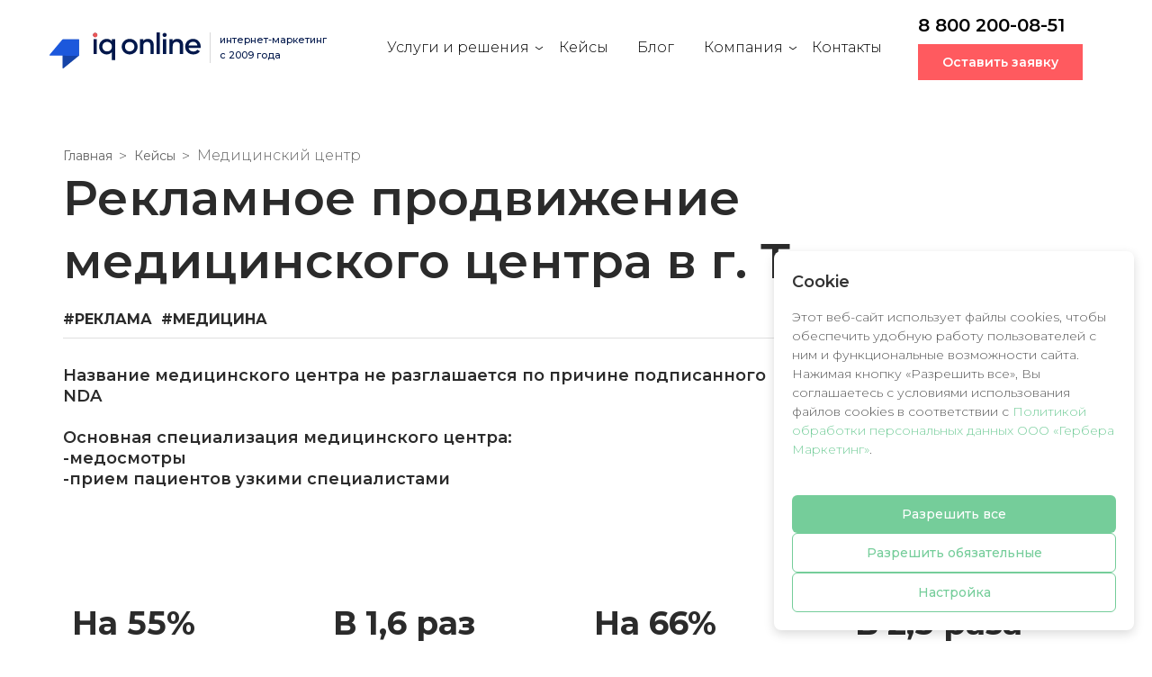

--- FILE ---
content_type: text/html; charset=UTF-8
request_url: https://iq-adv.ru/case/reklamnoe-prodvizhenie-meditsinskogo-tsentra/
body_size: 18723
content:



<!DOCTYPE html>
<html lang="ru" prefix="og: http://ogp.me/ns#">

<head>
    <meta charset="UTF-8">
    <meta name="viewport" content="width=device-width, initial-scale=1, shrink-to-fit=no">

    <title>Кейс рекламного (контекст) продвижения медицинского центра</title>

    <!-- Favicon -->
    <link rel="apple-touch-icon" sizes="180x180" href="/local/templates/iq-adv20/img/favicon/apple-touch-icon.png">
    <link rel="icon" type="image/png" sizes="32x32" href="/local/templates/iq-adv20/img/favicon/favicon-32x32.png">
    <link rel="shortcut icon" type="image/png" sizes="64x64" href="/local/templates/iq-adv20/img/favicon/favicon-32x32.png">
    <link rel="icon" type="image/png" sizes="16x16" href="/local/templates/iq-adv20/img/favicon/favicon-16x16.png">
    <link rel="manifest" href="/local/templates/iq-adv20/img/favicon/site.webmanifest">
    <link rel="mask-icon" href="/local/templates/iq-adv20/img/favicon/safari-pinned-tab.svg" color="#ff0000">
    <meta name="msapplication-TileColor" content="#2b5797">
    <meta name="theme-color" content="#ffffff">

    <meta name="twitter:card" content="summary_large_image">
    <meta name="twitter:title" content="Медицинский центр">
    <meta name="twitter:description" content="Кейс о том, как мы с помощью контекстной рекламы увеличили количество лидов на 55%, сократили в 1,6 раза цену лида и в 2,5 раза уменьшили цену клика для медицинского центра">
    <meta name="twitter:url" content="https://iq-adv.ru/case/reklamnoe-prodvizhenie-meditsinskogo-tsentra/">
    <meta name="twitter:domain" content="iq-adv.ru">
    <meta name="twitter:site" content="@">
    <meta name="twitter:creator" content="@...">

    <meta property="og:locale" content="ru_RU">
    <meta property="og:title" content="Медицинский центр">
    <meta property="og:url" content="https://iq-adv.ru/case/reklamnoe-prodvizhenie-meditsinskogo-tsentra/">
    <meta property="og:description" content="Кейс о том, как мы с помощью контекстной рекламы увеличили количество лидов на 55%, сократили в 1,6 раза цену лида и в 2,5 раза уменьшили цену клика для медицинского центра">
    <meta property="og:site_name" content="iq online">
    <meta name="yandex-verification" content="96abeda402b271e3" />
        <meta name="description" content="Кейс о том, как мы с помощью контекстной рекламы увеличили количество лидов на 55%, сократили в 1,6 раза цену лида и в 2,5 раза уменьшили цену клика для медицинского центра" />
<link href="/bitrix/cache/css/s1/iq-adv20/template_49134dcaa055c2398f2f7c9cf694593b/template_49134dcaa055c2398f2f7c9cf694593b_v1.css?1766729139410370" type="text/css"  data-template-style="true" rel="stylesheet" />

    
    
                        



    

</head>

<body   >
<header class="header js-header">
    <div class="header__grid" style="position: relative;">
        <a class="header__logo" href="/" style="margin-left:-15px;">
                            <picture class="header__logo-picture">
                    <source srcset="/local/templates/iq-adv20/img/logo-small.svg" media="(max-width: 1200px)">
                    <source srcset="/local/templates/iq-adv20/img/logo.svg">
                    <img src="/local/templates/iq-adv20/img/logo-small.svg" alt="logo" />
                </picture>
                <picture class="header__logo-picture header__logo-picture--white">
                    <source srcset="/local/templates/iq-adv20/img/logo-small-white.svg" media="(max-width: 1200px)">
                    <source srcset="/local/templates/iq-adv20/img/logo-white.svg">
                    <img src="/local/templates/iq-adv20/img/logo-small-white.svg" alt="logo" />
                </picture>
                        <span class="header__logo-text">
                            интернет-маркетинг<br>с 2009 года
                        </span>
        </a>

        <div class="header__links header__links--desktop" >
            <div class="header__link">
                <span class="header__link-name">Услуги и решения</span>
                <div class="header__dropdown modification--menu">
                    <div class="landing__inner mod--menu">
                        <div class="header__service service--modification">
                            <div class="service__items">
                                <a class="header__subitem">
                                    <div class="header__title title--mod">Подготовка к росту результатов</div>
                                </a>
                                <div class="header__subtitle subtitle--modification"><a href="/seo/audit/">Аудит SEO</a></div>
                                <div class="header__subtitle subtitle--modification"><a href="/context/audit/">Аудит рекламы</a></div>
                                <div class="header__subtitle subtitle--modification"><a href="/audit-contenta/">Аудит контента</a></div>
                                <div class="header__subtitle subtitle--modification"><a href="/digital-marketing-strategy/">Разработка стратегии digital-маркетинга</a></div>
                                <div class="header__subtitle subtitle--modification"><a href="/landings/">Разработка Landing Page </a></div>
                                <div class="header__subtitle subtitle--modification"><a href="/dev/">Разработка сайтов на Битрикс </a></div>
                                <span class="header__subtitle-line"></span>
                            </div>

                            <div class="service__items">
                                <a class="header__subitem">
                                    <div class="header__title title--mod">Увеличение трафика и продаж</div>
                                </a>
                                <div class="header__subtitle subtitle--modification"><a href="/performance-seo/">Performance SEO</a></div>
                                <div class="header__subtitle subtitle--modification"><a href="/performance-ppc/">Performance реклама</a></div>
                                <div class="header__subtitle subtitle--modification"><a href="/context-ads/">Контекстная реклама</a></div>
                                <div class="header__subtitle subtitle--modification"><a href="/targetirovannaja-reklama/">Таргетированная реклама</a></div>
                                <div class="header__subtitle subtitle--modification"><a href="/conversion/">Повышение конверсии сайта</a></div>
                                <div class="header__subtitle subtitle--modification"><a href="/content-marketing/">Контент-маркетинг</a></div>
                                <div class="header__subtitle subtitle--modification"><a href="/marketplace/">Продвижение магазинов на маркетплейсах</a></div>
                                <span class="header__subtitle-line"></span>
                            </div>

                            <div class="service__items">
                                <a class="header__subitem">
                                    <div class="header__title title--mod">Катализаторы результатов</div>
                                </a>
                                <div class="header__subtitle subtitle--modification"><a href="/messengers/">Прогрев аудитории через мессенджеры</a></div>
                                <div class="header__subtitle subtitle--modification"><a href="/blog/ot-posetitelya-do-advokata-brenda-kak-progrevat-klienta-v-internete/">Стратегии прогрева клиентов</a></div>
                                <div class="header__subtitle subtitle--modification"><a href="/inbound-marketing/">Inbound маркетинг</a></div>
                                <div class="header__subtitle subtitle--modification"><a href="/blog/skvoznaya-analitika-chto-eto-i-pochemu-ona-nuzhna-vsem/">Сквозная аналитика</a></div>
                                <span class="header__subtitle-line" style="width: 1px;top: -234px;"></span>
                            </div>
                            <div class="service__items">
                                <a class="header__subitem">
                                    <div class="header__title title--mod">Отраслевые решения</div>
                                </a>
                                <div class="header__subtitle subtitle--modification"><a href="/med/">Продвижение для медицинских центров</a></div>
                                <div class="header__subtitle subtitle--modification"><a href="/develop/">Продвижение для девелоперских проектов</a></div>
                                <div class="header__subtitle subtitle--modification"><a href="/internet-magazin/">Продвижение интернет-магазинов</a></div>
                            </div>
                        </div>
                    </div>
                </div>
            </div>
            <a class="header__link" href="/case/">Кейсы</a>
            <a class="header__link" href="/blog/">Блог</a>
            <div class="header__link">
                <span class="header__link-name">Компания</span>
                <div class="header__dropdown modification--menu">
                    <div class="landing__inner mod--menu">
                        <div class="header__service service--modification">
                            <div class="service__items">
                                <a class="header__subitem">
                                    <div class="header__title title--mod">Об агентстве</div>
                                </a>
                                <div class="header__subtitle subtitle--modification"><a href="/company/">IQ Online. Ваш партнер по интернет-маркетингу</a></div>
                            </div>
                        </div>
                    </div>
                </div>
            </div>
            <a class="header__link" href="/contacts/">Контакты</a>
        </div>
        <div class="button--block">
            <a class="header__phone header__phone--desktop callibri_phone" href="tel:+78002000851">8 800 200-08-51</a>
            <button class="button--header" data-trigger="open-modal" data-modal=".discuss-project-modal-header" data-export-target="request-service" data-rg-click="main_view-strategy-modal_form-open"><b>Оставить заявку</b></button>
        </div>
        <div class="header__burger js-header__burger">
            <svg width="25" height="25" viewBox="0 0 25 25" fill="none" xmlns="http://www.w3.org/2000/svg">
                <rect y="4" width="25" height="3" fill="black" />
                <rect y="10" width="25" height="3" fill="black" />
                <rect y="16" width="25" height="3" fill="black" />
            </svg>
        </div>
        <!-- Мобильное меню -->
        <div class="header__menu js-header__menu" style="overflow: visible;">
            <div style="overflow: scroll; overflow-x: hidden; overflow-y: auto;">
                <div class="header__links header__links--mobile" style="margin-top: 0;">
                    <div class="header__link js-header__link">
                        <span class="header__link-name">Услуги</span>
                        <div class="header__dropdown-mobile js-header__dropdown-mobile">
                            <div class="header__subitem" style="font-weight: 600;">Подготовка к росту результатов </div>
                            <a class="header__subitem" href="/seo/audit/">Аудит SEO</a>
                            <a class="header__subitem" href="/context/audit/">Аудит рекламы</a>
                            <a class="header__subitem" href="/audit-contenta/">Аудит контента</a>
                            <a class="header__subitem" href="/digital-marketing-strategy/">Разработка стратегии digital-маркетинга</a>
                            <a class="header__subitem" href="/landings/">Разработка Landing Page</a>
                            <a class="header__subitem" href="/dev/">Разработка сайтов на Битрикс</a>


                            <!-- -->
                            <div class="header__subitem" style="font-weight: 600;">Увеличение трафика и продаж</div>


                            <a class="header__subitem" href="/performance-seo/">Performance SEO</a>
                            <a class="header__subitem" href="/performance-ppc/">Performance реклама</a>
                            <a class="header__subitem" href="/context-ads/">Контекстная реклама</a>
                            <a class="header__subitem" href="/targetirovannaja-reklama/">Таргетированная реклама</a>
                            <a class="header__subitem" href="/conversion/">Повышение конверсии сайта</a>
                            <a class="header__subitem" href="/content-marketing/">Контент-маркетинг</a>
                            <a class="header__subitem" href="/marketplace/">Продвижение магазинов на маркетплейсах</a>

                            <div class="header__subitem" style="font-weight: 600;">
                                Катализаторы результатов
                            </div>
                            <a class="header__subitem" href="/messengers/">Прогрев аудитории через мессенджеры</a>
                            <a class="header__subitem" href="/blog/ot-posetitelya-do-advokata-brenda-kak-progrevat-klienta-v-internete/">Стратегии прогрева клиентов</a>
                            <a class="header__subitem" href="/inbound-marketing/">Inbound маркетинг</a>
                            <a class="header__subitem" href="/blog/skvoznaya-analitika-chto-eto-i-pochemu-ona-nuzhna-vsem/">Сквозная аналитика</a>

                            <!--  -->

                            <div class="header__subitem" style="font-weight: 600;">  Отраслевые решения
                            </div>
                            <a class="header__subitem" href="/med/">Продвижение для медицинских центров</a>
                            <a class="header__subitem" href="/develop/">Продвижение для девелоперских проектов</a>
                            <a class="header__subitem" href="/internet-magazin/">Продвижение интернет-магазинов</a>
                        </div>
                    </div>
                    <a class="header__link" href="/case/">Кейсы</a>
                    <div class="header__link js-header__link">
                        <span class="header__link-name">Компания</span>
                        <div class="header__dropdown-mobile js-header__dropdown-mobile">
                            <a class="header__subitem" href="/company/">Об агентстве</a>
                            <!-- <a class="header__subitem" href="/vacancy/">Вакансии</a> -->
                        </div>
                    </div>
                    <a class="header__link" href="/blog/">Блог</a>
                    <a class="header__link" href="/contacts/">Контакты</a>
                </div>
            </div>

            <div class="header__socials">
                <!-- <a class="header__social" rel="nofollow" href="https://www.facebook.com/iqonline.em/">
                                <img class="header__social-image" src="/local/templates/iq-adv20/img/fb.svg" />
                            </a>-->
                <a class="header__social" rel="nofollow" href="https://vk.com/iq_online">
                    <img class="header__social-image" src="/local/templates/iq-adv20/img/vk.svg" />
                </a>
                <!-- <a class="header__social" rel="nofollow" href="https://www.instagram.com/iq_adv/">
                                <img class="header__social-image" src="/local/templates/iq-adv20/img/instagram.svg" />
                            </a>-->
                <a class="header__social" rel="nofollow" href="https://www.youtube.com/channel/UChvo-GyqCeuEuRY1RQAiW7g">
                    <img class="header__social-image" src="/local/templates/iq-adv20/img/youtube.svg" />
                </a>
            </div>
        </div>
    </div>
</header>


<div class="body">
<script type="application/ld+json"> {"@context":"https:\/\/schema.org","@graph":[{"@type":"Article","headline":"Медицинский центр","datePublished":null,"mainEntityOfPage":"https:\/\/iq-adv.ru\/case\/reklamnoe-prodvizhenie-meditsinskogo-tsentra\/","image":"https:\/\/iq-adv.ru\/upload\/iblock\/9e0\/9e00a8fef1592276ea690cd07b6f7190.jpg","articleBody":"<h2>\r\nВывод:&nbsp; <\/h2>\r\n<p>\r\n<\/p>\r\n<ul>\r\n\t<li>\r\n\t<p>\r\n\t\t Модерацию Google Ads можно и нужно проходить. Потраченные время и нервы окупаются дешёвым трафиком и дополнительными обращениями от аудитории, которая игнорирует Яндекс.&nbsp;\r\n\t<\/p>\r\n <\/li>\r\n\t<li>\r\n\t<p>\r\n\t\t Необходимо привлекать максимально релевантный трафик путём сужения географии показов и оптимизации семантического ядра.\r\n\t<\/p>\r\n <\/li>\r\n\t<li>\r\n\t<p>\r\n\t\t Реальные фотографии помогают повышать доверие. Кликабельность объявлений с изображением настоящей клиники значительно выше банальных стоковых баннеров.\r\n\t<\/p>\r\n <\/li>\r\n<\/ul>\r\n<p style=\"text-align: justify;\">\r\n <br>\r\n<\/p>","publisher":{"@type":"Organization","name":"IQ Online","logo":"https:\/\/iq-adv.ru\/local\/templates\/iq-adv20\/img\/logo.svg"}}]}
        </script>
<section class="top-banner top-banner--case" >
    <div class="container top-banner__inner top-banner__inner--case">
        <div class="top-banner__info">
            <div class="breadcrumb"  itemscope itemtype="https://schema.org/BreadcrumbList">
			<div class="breadcrumb__item " id="bx_breadcrumb_0" itemprop="itemListElement" itemscope itemtype="https://schema.org/ListItem">
				<a class="breadcrumb__link " href="/" title="Главная" itemprop="item">
				    <span itemprop="name">Главная</span>
				</a>
				<meta itemprop="position" content="1" />
			</div>
			<div class="breadcrumb__item " id="bx_breadcrumb_1" itemprop="itemListElement" itemscope itemtype="https://schema.org/ListItem">
				<a class="breadcrumb__link " href="/case/" title="Кейсы" itemprop="item">
				    <span itemprop="name">Кейсы</span>
				</a>
				<meta itemprop="position" content="2" />
			</div>
			<div class="breadcrumb__item " itemprop="itemListElement" itemscope itemtype="https://schema.org/ListItem">
				<span itemprop="item">
				    <span itemprop="name">Медицинский центр</span>
				</span>
				<meta itemprop="position" content="3" />
			</div></div>            <h1 class="heading heading--big ">
                Рекламное продвижение медицинского центра в г. Тюмень            </h1>
            <div class="top-banner__hashtags">

                                                            <div class="top-banner__hashtag">#Реклама</div>
                                            <div class="top-banner__hashtag">#Медицина</div>
                                                </div>
            <hr class="top-banner__line">
            <div class="top-banner__flex">
                <div class="top-banner__flex-item">
                    <div class="top-banner__subtitle top-banner__subtitle--less">
                        Название медицинского центра не разглашается по причине подписанного NDA<br>
 <br>
 Основная специализация медицинского центра:<br>
 -медосмотры<br>
-прием пациентов узкими специалистами                    </div>
                </div>
                            </div>
                    </div>

    </div>
</section>

<style>
    .cs-py {
        padding-top: 45px;
        padding-bottom: 45px;
    }
    .cs-text h2 {
        font-size: 26px;
        font-weight: 600;
        line-height: 32px;
    }
    
    @media (min-width: 992px) {
        .cs-text h2 {
            font-size: 32px;
            font-weight: 600;
            line-height: 42px;
        }
    }
</style>
    <section class="case-unit js-progress-bar" style='margin-bottom: -30px'>

<div class="container">
    <div class="cs-py js-article-unit__inner">
        <div class="case-unit__changes  v4">
                                                <div class="case-unit__change">
                        <div class="case-unit__change-title">На 55%</div>
                        <div class="case-unit__change-subtitle">увеличилось количество лидов</div>
                    </div>
                                    <div class="case-unit__change">
                        <div class="case-unit__change-title">В 1,6 раз</div>
                        <div class="case-unit__change-subtitle">сократилась цена лида</div>
                    </div>
                                    <div class="case-unit__change">
                        <div class="case-unit__change-title">На 66%</div>
                        <div class="case-unit__change-subtitle">больше трафика привлечено на сайт</div>
                    </div>
                                    <div class="case-unit__change">
                        <div class="case-unit__change-title">В 2,5 раза</div>
                        <div class="case-unit__change-subtitle">уменьшилась цена клика</div>
                    </div>
                                    </div>
    </div>

    <div class="cs-py case-unit__inner case-unit__inner--border-top ">
            <div class="case-unit__content js-sidebar-content">


                                    <div class="color-block color-block--green">
                        <h2 id="tasks" class="case-unit__h2 js-pagenav-trigger">Задачи проекта</h2>
                        <ol class="color-block__list">
                                                            <li>Увеличить количество записей на прием с рекламы на 50%</li>
                                                            <li>Снизить стоимость целевого обращения</li>
                                                            <li>Повысить узнаваемость бренда и привлечь больше трафика на сайт</li>
                                                            <li>Снизить цену привлечения пользователя на сайт</li>
                                                    </ol>
                    </div>
                

                                    <div id="difficulties" class="case-unit__block v1 js-pagenav-trigger">
                        <div class="case-unit__text">

                            <div style="background:rgba( 255, 90, 95, 0.7); padding: 40px 50px;">
                                <h2 style="font-size:32px; font-weight:600; line-height:42px;">Сложности, с которыми мы столкнулись</h2>
                                <ul style="font-size: 16px; font-weight: 300; line-height: 27px;">
                                                                            <li>
                                                                                        <p>
                                                Запрет на рекламу медицинских услуг в Google Ads                                            </p>
                                        </li>
                                                                            <li>
                                                                                        <p>
                                                Высокая конкуренция на поиске, географически клиники тоже конкурируют                                            </p>
                                        </li>
                                                                            <li>
                                                                                        <p>
                                                Отсутствие преимуществ в цене и акционных предложений                                            </p>
                                        </li>
                                                                            <li>
                                                                                        <p>
                                                Невозможность точного подсчёта количества обращений с рекламы                                            </p>
                                        </li>
                                                                    </ul>
                            </div>
                        </div>
                    </div>
                


                
                <div class="case-unit__block article-unit__article  v5">
                    <html><body><h2 class="js-pagenav-trigger" id="1-2">1. Анализ и разработка общей Digital-стратегии</h2>&#xD;
<p style="text-align: justify;">&#xD;
	 Мы имеем дело с высокой конкуренцией в поисковой выдаче. У данного медицинского центра есть несколько серьёзных конкурентов, которые имеют одинаковую ценовую политику, расположены в одном районе и также ведут рекламу по приоритетным для нас направлениям.&#xD;
</p>&#xD;
<p style="text-align: justify;">&#xD;
	 Было принято решение «бороться» до конца за рекламу в Google, так как именно благодаря суровым правилам модерации медицинской тематики, у нас может быть значительно меньше конкурентов, чем в Яндексе, а значит, мы можем привлекать больше трафика по меньшей цене.&#xD;
</p>&#xD;
<p style="text-align: justify;">&#xD;
	 Особенность проекта состоит в том, что мы не можем фиксировать точное количество привлечённых рекламой пациентов. Помимо того, что на сайте отсутствует онлайн-запись на приём, ключевое направление центра (медосмотры для получения справок) не требует даже звонка, ведь на осмотр можно приходить без записи и проходить в кабинет в порядке очереди. То есть, количество обращений значительно больше, но мы можем ориентироваться только на зафиксированные нами конверсии (это звонки и формы обратной связи), так как перед нами всё равно стоит задача по улучшению всех показателей.  &#xD;
</p>&#xD;
<p style="text-align: justify;">&#xD;
	 На момент описанных работ клиент был не готов дорабатывать сайт, поэтому все работы проведены исключительно в рамках оптимизации рекламных кампаний.&#xD;
</p>&#xD;
<h2 class="js-pagenav-trigger" id="2-2">Этапы работ</h2>&#xD;
<h3 class="js-pagenav-trigger" id="3-3">Этап 1. Прохождение модерации в Google Ads</h3>&#xD;
<p style="text-align: justify;">&#xD;
	 Одна из главных проблем при продвижении клиники — запреты в объявлениях. Рекламные системы Google и Яндекса очень придирчиво относятся к рекламодателям, которые размещают объявления с информацией о медицинских услугах и препаратах.&#xD;
</p>&#xD;
<p style="text-align: justify;">&#xD;
	 Если Яндекс при предоставлении лицензии относится снисходительно и может пропустить более конкретные объявления, то Google AdWords не пропускает рекламу медицинских услуг, и присваивает статус «одобрено (с ограничениями)». Такие рекламные объявления не будут показываться на территории России, но могут быть показаны в других странах, где реклама этих товаров и услуг разрешена. И даже если первичная модерация пропустила их, то это не значит, что через некоторое время повторная модерация не ограничит для них просмотры.&#xD;
</p>&#xD;
<p style="text-align: justify;">&#xD;
	 Как мы решили обходить данные ограничения? В Google разрешена реклама медицинских учреждений без указания конкретных медицинских услуг. Например,  указание в объявлении названия клиники (если оно не содержит наименование услуги) и свои конкурентные преимущества: скидки, известных врачей, специальности врачей и области медицины. При составлении объявлений мы также избегали использования следующих слов: прием, реабилитация, консультация, лечение, медосмотры, диагностика, любые медицинские термины и т.п.&#xD;
</p>&#xD;
<p style="text-align: justify;">&#xD;
	 Ниже можно ознакомиться с примером того, как нам удалось обойти ограничения.&#xD;
</p>&#xD;
<div style="text-align: left;box-shadow: 0 0 10px rgb(0 0 0 / 30%);padding: 8px;">&#xD;
 <b><span style="font-size: 13pt;">до (показы ограничены на территории РФ)</span></b> <figure class="article-unit__image-wrap"><a data-fancybox="" href="/upload/iblock/c0a/wclwz0jc9ub61js02hx5d9nmw6mv3418.webp"><img src="/upload/iblock/c0a/wclwz0jc9ub61js02hx5d9nmw6mv3418.webp"></img></a></figure><br></br>&#xD;
 <b><span style="font-size: 13pt;">после (принято к показу)</span></b> <figure class="article-unit__image-wrap"><a data-fancybox="" href="/upload/iblock/751/rkhh0d335fpci9xwv9ccjn2lnfl1idm4.webp"><img src="/upload/iblock/751/rkhh0d335fpci9xwv9ccjn2lnfl1idm4.webp"></img></a></figure>&#xD;
</div>&#xD;
<h3 class="js-pagenav-trigger" id="4-3">Этап 2. Работа с семантическим ядром</h3>&#xD;
<p style="text-align: justify;">&#xD;
	 Семантика в рекламных кампаниях направления «справки и медкнижки» была достаточно хорошо собрана, поэтому мы сконцентрировались на «врачебных» кампаниях. Цена клика по ним была значительно выше, а кликабельность — ниже.&#xD;
</p>&#xD;
<p style="text-align: justify;">&#xD;
	 Некоторое количество запросов носило информационный характер и приводило на сайт людей не готовых к посещению клиники. Мы решили собирать запросы максимально конкретные, а также добавили географические ориентиры (помимо города это были район и улица). &#xD;
</p>&#xD;
<p style="text-align: justify;">&#xD;
	 Также мы расширили семантическое ядро за счёт фамилий врачей, которые работают в клинике и чьи имена ищут. В минус-слова же наоборот добавили самых популярных врачей города, которых нет в нашей клинике, чтобы не вводить пользователей в заблуждение и они бы не скликивали нашу рекламу в поисках нужного специалиста.&#xD;
</p>&#xD;
<p style="text-align: justify;">&#xD;
	 В рекламные кампании в сети мы добавили информационные запросы и отдельно собрали список конкурентов. В случае,  когда цены ниже, сайт клиники лучше оформлен и вызывает доверие, а потенциальный клиент не лоялен к конкуренту, велика вероятность заполучить нового пациента.&#xD;
</p>&#xD;
<h3 class="js-pagenav-trigger" id="5-3">Этап 3. Графическая реклама</h3>&#xD;
<p style="text-align: justify;">&#xD;
	 Плюс ко всему одной из наших задач было повышение узнаваемости бренда и увеличение трафика на сайт. Для этого мы создали под эти категории отдельные группы объявлений в РСЯ и КМС, запустили адаптивные баннеры. И, с учётом ограничений связанных с медицинскими услугами, запустили рекламу бренда.&#xD;
</p>&#xD;
<p>&#xD;
 <img height="208" src="/upload/iblock/91e/dvm3a7ugnr9rijy4yji7muxslqjuqwjn.png" style="float:left; max-width:100%; margin: 0px 15px 0px 0px;box-shadow: 0 0 10px rgb(0 0 0 / 70%); max-width:100%;" width="248"></img>&#xD;
</p>&#xD;
<p style="text-align: justify;">&#xD;
	 Изначально в графической рекламе использовались исключительно стоковые картинки. Но когда дело касается здоровья, человек будет особенно избирателен, поэтому главной задачей любого баннера является убеждение потенциального клиента в том, что он может доверить свое здоровье данной клинике. С этой целью мы решили использовать в тексто-графических объявлениях и адаптивных баннерах реальные фотографии медицинского центра. &#xD;
</p>&#xD;
<div>&#xD;
 <img alt="баннер" height="304" src="/upload/iblock/de0/4q21xgrb5qn2eh08sx8p2kj5cfjbvf89.webp" style="float:right; max-width:100%; margin: 0px 0px 0px 15px;box-shadow: 0 0 10px rgb(0 0 0 / 70%);max-width:100%;" title="баннер" width="216"></img> <img alt="баннер2" height="303" src="/upload/iblock/e53/ra4elxbjjo6edr1i0uqi4suiwfohgvll.webp" style="float:right; max-width:100%; margin: 0px 0px 0px 15px;box-shadow: 0 0 10px rgb(0 0 0 / 70%); max-width:100%;" title="banner.jpg" width="239"></img>&#xD;
</div>&#xD;
<p style="text-align: justify;">&#xD;
	 Мы выделили направления, которые приводят больше всего лидов (это оказались справки для водителей и медицинские книжки) и решили сделать на них акцент. Для данных направлений были созданы графические баннеры, которые мы запустили в качестве баннеров на поиске по всем релевантным запросам. С их помощью мы смогли не только привлечь новых клиентов, но и поднять узнаваемость бренда.&#xD;
</p>&#xD;
<h3 class="js-pagenav-trigger" id="6-3">Этап 4. Работа с географией показов</h3>&#xD;
<p style="text-align: justify;">&#xD;
	 Мы протестировали более точный геотаргетинг. Выбрали территорию вокруг медицинского центра (окружность с радиусом в 3 километра) и запустили рекламу на аудиторию, проживающую в этом районе.  Люди часто ищут клинику, максимально близкую к дому, поэтому мы не стали тратить лишних средств на рекламу на другом конце города, откуда бы клиент вряд ли поехал за справкой. Это помогло нам показывать рекламу более целевой аудитории, не расходуя лишние средства на привлечение нецелевого трафика.&#xD;
</p>&#xD;
<h2 class="js-pagenav-trigger" id="7-2">Результаты</h2>&#xD;
<p style="text-align: justify;">&#xD;
	 По итогу двух месяцев работ мы смогли выполнить стоящие перед нами задачи:&#xD;
</p>&#xD;
 <img alt="grafik.png" height="132" src="/upload/medialibrary/3ff/3ff0326306c3248bfcc5f83c39087a33.png" style="float:left; margin: 0px 15px 0px 0px; box-shadow: 0 0 10px rgb(0 0 0 / 30%);" title="grafik.png" width="430"></img>&#xD;
<p style="text-align: justify;">&#xD;
	 Посетителей на сайте стало больше, но стоит трафик значительно дешевле - мы получили в 2 раза больше показов (было 99 тыс. - стало 187 тыс.) и в 3 раза больше переходов на сайт (было 1,8 тыс. - стало 5,3 тыс.)  по цене в 2,5 раза меньше (средняя цена клика упала с 20 до 8 рублей). Заполнили клинику новыми пациентами - увеличили количество конверсий с рекламы (было 184 - стало 329) и снизили их стоимость (было 207 - стало 132 рубля).&#xD;
</p>&#xD;
 <img src="/upload/medialibrary/1bf/1bfa68a9fdb1861a2af38daa15d2201b.png" style="box-shadow: 0 0 10px rgb(0 0 0 / 30%);"></img>&#xD;
<div class="case-unit__block  v4">
                    <h2 class="js-pagenav-trigger" id="8-2">Комментарий эксперта</h2>
                    <section class="text-grid-v8 text-grid-v8__nopadding mb-32">
                        <div class="text-grid-v8__inner">
                            <div class="text-grid-v8__grid">
                                <div class="text-grid-v8__item text-grid-v8__item--case text-grid-v8__item--green" style="box-sizing: content-box;">
                                    <div class="text-grid-v8__quote">
                                        <svg fill="none" height="54" viewbox="0 0 73 54" width="73" xmlns="http://www.w3.org/2000/svg">
                                            <path d="M-6.04641e-06 32.4L15.4545 32.4L5.15142 54L20.6059 54L30.909 32.4L30.9091 5.40431e-06L0 0L-6.04641e-06 32.4Z" fill="#FF5A5F"></path>
                                            <path d="M41.2144 0L41.2143 32.4L56.6689 32.4L46.3658 54L61.8203 54L72.1234 32.4L72.1234 5.40431e-06L41.2144 0Z" fill="#FF5A5F"></path>
                                        </svg>
                                    </div>
                                        <div class="text-grid-v8__image-wrapper text-grid-v8__image-wrapper--case">
                                            <img alt="" class="text-grid-v8__image" src="/upload/iblock/ddc/djifptfo3h9rt3qswy3mcc1qfifdkhax.png.webp" style="border-radius: 50%;"></img>
                                        </div>
                                        <div class="text-grid-v8__text">&#xD;
<p>&#xD;
	 Работы по оптимизации рекламы продолжаются. За последний месяц мы повысили кликабельность (CTR) наших объявлений до 5%, при этом снизив среднюю цену клика до 6 рублей, цену лида мы держим на стабильном уровне, которого добились перечисленными ранее работами.&#xD;
</p>&#xD;
<p>&#xD;
	 В ближайшее время будет сделан акцент на расчёт получения прибыли от рекламы. Взят курс на отслеживание полного пути пользователя от показа рекламного объявления до посещения врача. А для этого в планах работы по повышению конверсионности сайта: добавление удобной функции онлайн-записи на приём и совершенствование посадочных страниц.&#xD;
</p>&#xD;
</div>
                                    <div class="text-grid-v8__name">Ольга Комарова</div>
                                    <div class="text-grid-v8__position">Team lead отдела рекламы</div>
                                </div>
                            </div>
                        </div>
                    </section>
                </div>&#xD;
<h2 class="js-pagenav-trigger" id="9-2">Вывод</h2>&#xD;
<ul>&#xD;
	<li>&#xD;
	<p>&#xD;
		 Модерацию Google Ads можно и нужно проходить. Потраченные время и нервы окупаются дешёвым трафиком и дополнительными обращениями от аудитории, которая игнорирует Яндекс. &#xD;
	</p>&#xD;
 </li>&#xD;
	<li>&#xD;
	<p>&#xD;
		 Необходимо привлекать максимально релевантный трафик путём сужения географии показов и оптимизации семантического ядра.&#xD;
	</p>&#xD;
 </li>&#xD;
	<li>&#xD;
	<p>&#xD;
		 Реальные фотографии помогают повышать доверие. Кликабельность объявлений с изображением настоящей клиники значительно выше банальных стоковых баннеров.&#xD;
	</p>&#xD;
 </li>&#xD;
</ul></body></html>                </div>

                



                



                                <div class="case-unit__block  v8">
                    <div class="price">

                        <div id="case_price" class="price__title js-pagenav-trigger">
                            Примерная стоимость работ
                        </div>

                        <div class="price__price">
                                                            от <span class="price__price-big"> 50 000 ₽</span>
                                                                                </div>
                                                <div class="price__color">
                            Срок реализации проекта от <b>2-х недель</b>                        </div>
                                                    <div class="price__text">
                                Стоимость рассчитывается под вашу конкретную ситуацию и напрямую зависит от количества рекламируемых направлений и географии показов, состояния сайта, качества посадочных страниц, точек отставания от конкурентов и т.д.                            </div>
                        
                    </div>
                </div>
                            </div>
            <div class="sidebar-wrapper">
                <div class="sidebar js-sidebar" data-offset="-800">
                    <div class="sidebar__inner">
                        <div class="sidebar-title">В этом кейсе:</div>
                        <div class="sidebar__wrapper">



                                                            <a href="#tasks" class="sidebar__link js-link-scroll js-headerhighlight">Задачи проекта</a>
                                                                                        <a href="#difficulties" class="sidebar__link js-link-scroll js-headerhighlight">Сложности</a>
                            
                            <a href='#1-2' class='sidebar__link js-link-scroll js-headerhighlight depth-2'>1. Анализ и разработка общей Digital-стратегии</a><a href='#2-2' class='sidebar__link js-link-scroll js-headerhighlight depth-2'>Этапы работ</a><a href='#3-3' class='sidebar__link js-link-scroll js-headerhighlight depth-3'>Этап 1. Прохождение модерации в Google Ads</a><a href='#4-3' class='sidebar__link js-link-scroll js-headerhighlight depth-3'>Этап 2. Работа с семантическим ядром</a><a href='#5-3' class='sidebar__link js-link-scroll js-headerhighlight depth-3'>Этап 3. Графическая реклама</a><a href='#6-3' class='sidebar__link js-link-scroll js-headerhighlight depth-3'>Этап 4. Работа с географией показов</a><a href='#7-2' class='sidebar__link js-link-scroll js-headerhighlight depth-2'>Результаты</a><a href='#8-2' class='sidebar__link js-link-scroll js-headerhighlight depth-2'>Комментарий эксперта</a><a href='#9-2' class='sidebar__link js-link-scroll js-headerhighlight depth-2'>Вывод</a>

                                                        <a href="#case_price" class="sidebar__link js-link-scroll js-headerhighlight">Сроки и стоимость </a>
                        </div>
                    </div>

                    <div class="sidebar__progress-line-wrapper js-sidebar__progress-line-wrapper">
                        <div class="sidebar__progress-line js-sidebar__progress-line" style="height: 0%;"></div>
                    </div>
                </div>
            </div>


        </div>



</div>

    </section>




<section class="spec-form-v2">
    <div class="spec-form-v2__spec spec-form-v2__spec--green">
        <div class="landing__inner spec-form-v2__inner spec-form-v2__inner--spec">
            <div class="spec-form-v2__grid">
                <div class="spec-form-v2__item spec-form-v2__item--photo">
                                                                    <img class="spec-form-v2__image" src="/upload/iblock/9f7/9f7cbaf918e12edf410e973eeb427bf8.png" alt="">
                                    </div>
                <div class="spec-form-v2__item spec-form-v2__item--content">
                    <div class="spec-form-v2__title">Хотите так же ?</div>
                    <div class="spec-form-v2__subtitle">
                        Оставьте заявку, мы перезвоним и обсудим цели, задачи, сроки и бюджет вашего проекта.                    </div>
                    <form class="spec-form-v2__form js-ajax-form" action="" autocomplete="off" name="form_request"  data-rg-input="product_contacts__input" data-rg-submit="product_contacts">
                        <div class="spec-form-v2__inner spec-form-v2__inner--form">
                            <div class="spec-form-v2__form-wrapper">
                                <input type="hidden" name="ajax_action" value="form_request">
                                <input type="hidden" name="form_name" value="Оставить контактные данные">
                                <input type="hidden" name="page" value="https://iq-adv.ru/case/reklamnoe-prodvizhenie-meditsinskogo-tsentra/ | Кейсы и клиенты компании: проблемы и решения, результаты оказанных услуг – iq online">
                                <label class="spec-form-v2__input input">
                                    <input class="spec-form-v2__input-control input__control js-ajax-form-input" data-type="text" name="name" required>
                                    <span class="spec-form-v2__input-placeholder input__placeholder input__placeholder--required">Как вас зовут?</span>
                                </label>
                                <label class="spec-form-v2__input input">
                                    <input class="spec-form-v2__input-control spec-form-v2__input-control input__control js-ajax-form-input" data-type="phone" name="phone" required>
                                    <span class="spec-form-v2__input-placeholder input__placeholder input__placeholder--required">Телефон</span>
                                </label>
                                <div class="js-ajax-form-errors"></div>
                            </div>
                            <div class="spec-form-v2__form-wrapper">
                                <button class="spec-form-v2__button js-ajax-form-button button button--secondary-2" type="submit" disabled>
                                    Заказать звонок
                                    <svg class="spec-form-v2__send-button-arrow" width="20" height="20" viewBox="0 0 20 20" fill="none" xmlns="http://www.w3.org/2000/svg">
                                        <path fill-rule="evenodd" clip-rule="evenodd" d="M10 0L8.25 1.75L15.25 8.75H0V11.25H15.25L8.25 18.25L10 20L20 10L10 0Z" fill="white"/>
                                    </svg>
                                </button>
                                <div class="spec-form-v2__agreement">
                                    <label class="agreement-label">
                                        <input class="agreement-check js-ajax-form-input" data-type="checkbox" type="checkbox" value="agreement" required>
                                        <span class="spec-form-v2__agreementText"></span>
                                    </label>
                                </div>
                            </div>
                        </div>
                    </form>
                </div>
            </div>
        </div>
    </div>
</section>



<div style="margin-top: 60px; margin-bottom: 60px;"><!-- Для SEO -->
<noscript>
	<style>
		.panels-grid__panel-detailed {
			opacity: 1;
		}
	</style>
</noscript>


<div class="ui-container" style="margin-top: 60px;">

            <h2 class="heading heading--h2" style="margin-bottom: 40px;">Другие наши кейсы</h2>
    
<div class="u-cases-list u-cases-list--count-4 " style="margin-top: 15px;">


            <a class="u-case u-case--j2000  u-case--v1  u-case--w_v2  " href="/case/zhile-2000/" style="display: block; text-decoration: none!important;   --b-sq: url(/upload/resize_cache/iblock/7d5/600_9999_040cd750bba9870f18aada2478b24840a/7d5b6abc40195db54da119f7458f06e6.jpg); --b-w: url(/upload/resize_cache/iblock/002/1000_9999_040cd750bba9870f18aada2478b24840a/002271f40333367c26ac3fecbe62a438.jpg);" >
            <div class="u-case__positions">
                <div class="u-case__header">
                                            <div class="u-case__logo"><img src="/upload/iblock/c12/c128cde90abe1d9136383d5062055ea1.png.webp"></div>
                                                                <div class="u-case__tags">
                                                            <div >#Реклама</div>
                                                            <div >#Недвижимость</div>
                                                    </div>
                                    </div>

                <div class="u-case__body">
                    <div class="u-case__title">
                        Жилье 2000                    </div>
                    <div class="u-case__desc">
                                                    Продвижение агентства недвижимости                                            </div>
                </div>
            </div>
        </a>
            <a class="u-case u-case--smk  u-case--v4    " href="/case/mpk-smk/" style="display: block; text-decoration: none!important;   --b-sq: url(/upload/resize_cache/iblock/d4c/600_9999_040cd750bba9870f18aada2478b24840a/d4c287b486ebb6a6ce184d553baba160.jpg); --b-w: url(/upload/resize_cache/iblock/270/1000_9999_040cd750bba9870f18aada2478b24840a/27016ce00b6957211ec0d1be2336b760.jpg);" >
            <div class="u-case__positions">
                <div class="u-case__header">
                                            <div class="u-case__logo"><img src="/upload/iblock/dd6/dd66ab42f36e55296945a11a70b46f21.png.webp"></div>
                                                                <div class="u-case__tags">
                                                            <div >#SEO</div>
                                                            <div >#Конверсия</div>
                                                            <div >#Реклама</div>
                                                            <div >#Производство</div>
                                                    </div>
                                    </div>

                <div class="u-case__body">
                    <div class="u-case__title">
                        МПК СМК                    </div>
                    <div class="u-case__desc">
                                                    Продвижение промышленной компании                                            </div>
                </div>
            </div>
        </a>
            <a class="u-case u-case--kardio  u-case--v4    " href="/case/tyumenskiy-kardiologicheskiy-tsentr/" style="display: block; text-decoration: none!important;   --b-sq: url(/back.jpg); --b-w: url(/back.jpg);" >
            <div class="u-case__positions">
                <div class="u-case__header">
                                            <div class="u-case__logo"><img src="/upload/iblock/fd0/fd0e844a1a2b240913d29d2ed3d11961.png.webp"></div>
                                                                <div class="u-case__tags">
                                                            <div >#Лендинги</div>
                                                            <div >#Реклама</div>
                                                            <div >#Медицина</div>
                                                    </div>
                                    </div>

                <div class="u-case__body">
                    <div class="u-case__title">
                        Тюменский кардиологический центр                    </div>
                    <div class="u-case__desc">
                                                    Как увеличить поток заявок<br> для медицинского центра                                            </div>
                </div>
            </div>
        </a>
            <a class="u-case u-case--med-tmn  u-case--v4    " href="/case/reklamnoe-prodvizhenie-meditsinskogo-tsentra/" style="display: block; text-decoration: none!important;   --b-sq: url(/back.jpg); --b-w: url(/back.jpg);" >
            <div class="u-case__positions">
                <div class="u-case__header">
                                                                <div class="u-case__tags">
                                                            <div >#Реклама</div>
                                                            <div >#Медицина</div>
                                                    </div>
                                    </div>

                <div class="u-case__body">
                    <div class="u-case__title">
                        Медицинский центр                    </div>
                    <div class="u-case__desc">
                                                    Рекламное продвижение в городе Тюмень                                            </div>
                </div>
            </div>
        </a>
    </div>
</div>


        </div><div style="margin-top: 60px; margin-bottom: 60px;"><section class="see-also blog">
    <div class="landing__inner see-also__inner">
                    <h2 class="heading heading--h2" style="margin-bottom: 40px;">Читайте наш полезный блог</h2>
        


        <div class="row b-list mb-5">
                                        
                <div class=" col-12 col-lg-4" data-id="8412">

                    <a href="/blog/b2b-kontent-kak-pisat-chtoby-stimulirovat-prodazhi/" class="b-list__item">
                        <div class="b-list__item__cover">
                            <img src="/back.jpg">

                            <div class="b-list__item__cover__hover">
                                                                    <div class="b-list__item__cover__hover__date">07.06.2023</div>
                                                            </div>
                        </div>

                        <div class="b-list__item__name">
                            B2B-контент в 2023 году: как писать, чтобы стимулировать продажи                        </div>
                    </a>
                </div>
                            
                <div class=" col-12 col-lg-4" data-id="9038">

                    <a href="/blog/kak-uvelichit-prodazhi-internet-magazina-s-pomoshchyu-didzhital-instrumentov/" class="b-list__item">
                        <div class="b-list__item__cover">
                            <img src="/back.jpg">

                            <div class="b-list__item__cover__hover">
                                                                    <div class="b-list__item__cover__hover__date">26.06.2023</div>
                                                            </div>
                        </div>

                        <div class="b-list__item__name">
                            Как увеличить продажи интернет-магазина с помощью диджитал-инструментов                        </div>
                    </a>
                </div>
                            
                <div class=" col-12 col-lg-4" data-id="9986">

                    <a href="/blog/kak-obognat-konkurentov-ispolzuya-otlichiya-seo-v-yandeks-i-google/" class="b-list__item">
                        <div class="b-list__item__cover">
                            <img src="/upload/resize_cache/iblock/5a1/450_9999_040cd750bba9870f18aada2478b24840a/ug6ozroe4f2ve0si5rp9lyjnfif6hl9r.png">

                            <div class="b-list__item__cover__hover">
                                                                    <div class="b-list__item__cover__hover__date">31.07.2024</div>
                                                            </div>
                        </div>

                        <div class="b-list__item__name">
                            Как обогнать конкурентов, используя отличия SEO в Яндекс и Google                        </div>
                    </a>
                </div>
                    </div>
    </div>
</section>

        <div class="load-more-wrap" style="margin-bottom: 60px; margin-top: -50px;">
            <a class="load-more button button--primary" href="/blog/">
                <span class="load-more__text">Посмотреть ещё</span>
            </a>
        </div>
        </div></div><!-- .body -->


<footer class="footer">

    
    <div class="landing__inner footer__inner">
        <a class="footer__logo" href="/">
            <img src="/local/templates/iq-adv20/img/logo.svg" alt="IQonline">
        </a>

        <div class="footer__content">
            <div class="footer__grid footer__grid--info">
					<span class="footer__copyright">
                          © 2009 - 2026<br/>
					  ООО «Гербера Маркетинг»
					</span>
                <span class="footer__privacy">
					  <a class="footer__privacy-link" href="/privacy-policy/">
						Политика обработки<br/>
						персональных данных
					  </a>
					</span>
                <span class="footer__location">
					  Базируемся в Тюмени<br>
					  Работаем по всей России
					</span>
                <span class="footer__link" style="margin-top: 10px;">
		                <a href="https://arda.digital/" rel="nofollow" target="_blank">
			                <img src="/local/templates/iq-adv20/img/arda-logo.webp" style="width: 110px; margin-left:
			                 -2px">
		                </a>
                        <a class="footer__link-agima" href="https://agima.partners/?utm_source=together-with-agima&utm_medium=beydzh&utm_campaign=https://iq-adv" rel="nofollow" target="_blank">
			                <img src="/local/templates/iq-adv20/img/7.svg" style="width: 110px; margin-left:
			                 -2px">
		                </a>
	                </span>
            </div>

            <div class="footer__grid footer__grid--service">
                <div class="footer__name">Услуги</div>
                <a class="footer__link" href="/digital-marketing-strategy/">Разработка стратегии digital-маркетинга</a>
                <a class="footer__link" href="/inbound-marketing/">Inbound-маркетинг</a>
                <a class="footer__link" href="/content-marketing/">Контент-маркетинг</a>
                <a class="footer__link" href="/performance-seo/">Performance SEO</a>
                <a class="footer__link" href="/performance-ppc/">Performance реклама</a>
                <a class="footer__link" href="/conversion/">Повышение конверсии сайтов</a>
            </div>

            <div class="footer__grid footer__grid--company">
                <div class="footer__name">Компания</div>
                <a class="footer__link" href="/case/">Кейсы</a>
                <a class="footer__link" href="/blog/">Блог</a>
                <a class="footer__link" href="/company/">Об агентстве</a>
            </div>

            <div class="footer__grid footer__grid--contacts">
                <a class="footer__name" href="/contacts/">Контакты</a>
                <div class="footer__contacts">
                    <a class="footer__contact callibri_phone" href="tel:+78001002996">+7 (800) 1002-996</a>
                    <a class="footer__contact" href="mailto:welcome@iq-adv.ru">welcome@iq-adv.ru</a>
                </div>
                <div class="footer__socials">
                    <!-- <a class="footer__social" rel="nofollow" target="_blank"
                           href="https://www.facebook.com/iqonline.em/">
                            <img class="footer__social-image" src="/local/templates/iq-adv20/img/fb.svg"/>
                        </a>-->
                    <a class="footer__social" rel="nofollow" target="_blank" href="https://vk.com/iq_online">
                        <img class="footer__social-image" src="/local/templates/iq-adv20/img/vk.svg"/>
                    </a>
                    <!-- <a class="footer__social" rel="nofollow" target="_blank"
                           href="https://www.instagram.com/iq_adv/">
                            <img class="footer__social-image" src="/local/templates/iq-adv20/img/instagram.svg"/>
                        </a>-->
                    <a class="footer__social" rel="nofollow" target="_blank"
                       href="https://www.youtube.com/channel/UChvo-GyqCeuEuRY1RQAiW7g">
                        <img class="footer__social-image" src="/local/templates/iq-adv20/img/youtube.svg"/>
                    </a>

                    <a class="footer__social" rel="nofollow" target="_blank" href="https://t.me/blog_iq_online">
                        <img class="footer__social-image" src="/local/templates/iq-adv20/img/telegram.svg"  style=" width: 20px; position: relative; top: 2px;"  />
                    </a>
                </div>
            </div>
        </div>
    </div>
</footer>




<div class="discuss-project-modal-header modal">
    <div class="feedback-modal__panel modal__panel">
        <div class="feedback-modal__close" data-trigger="close-modal" data-modal=".discuss-project-modal-header">
            <svg width="20" height="20" viewBox="0 0 20 20" fill="none" xmlns="http://www.w3.org/2000/svg">
                <path fill-rule="evenodd" clip-rule="evenodd" d="M9.62109 7.5L2.12109 0L0 2.12109L7.5 9.62109L0.121094 17L2.24219 19.1211L9.62109 11.7422L16.9707 19.0918L19.0918 16.9707L11.7422 9.62109L19.2129 2.15039L17.0918 0.0292969L9.62109 7.5Z" fill="#333333" />
            </svg>
        </div>
        <div class="feedback-modal__left feedback-modal__left--bg-blue">
            <div class="feedback-modal__title">
                Хотите стать клиентом "IQ Online"?            </div>
            <div class="feedback-modal__text">
                Наш менеджер свяжется с вами в будние дни с 9:00 до 18:00. Заявки, отправленные в выходные, обрабатываем в первый рабочий день.            </div>
        </div>
        <form class="feedback-modal__right js-ajax-form" action="" autocomplete="off" name="form_request" data-rg-input="product_contacts__input" data-rg-submit="product_contacts">
            <input type="hidden" name="ajax_action" value="form_request">
            <input type="hidden" name="form_name" value="Оставить контактные данные (шапка)">
            <input type="hidden" name="page" value="https://iq-adv.ru/case/reklamnoe-prodvizhenie-meditsinskogo-tsentra/ | Медицинский центр">

            <div style="opacity: 0; display: none;">
                <textarea name="info[BotCheck]" class="js-ajax-form-input"></textarea>
            </div>
                                    <label class="feedback-modal__input input">
                            <input class="feedback-modal__input-control input__control js-ajax-form-input" data-type="text" name="name" required>
                            <span class="feedback-modal__input-placeholder input__placeholder input__placeholder--required">Как вас зовут?</span>
                        </label>
                                            <label class="feedback-modal__input input">
                            <input class="feedback-modal__input-control input__control js-ajax-form-input" data-type="phone" name="phone" required>
                            <span class="feedback-modal__input-placeholder input__placeholder input__placeholder--required">Телефон</span>
                        </label>
                        

            <div class="feedback-modal__agreement feedback-modal__agreement--v2">
                <label class="agreement-label">
                    <input class="agreement-check js-ajax-form-input" data-type="checkbox" type="checkbox"
                           value="agreement" required>
                    <span class="iq-landing-from__agreementText"></span>
                </label>
            </div>

            <button class="feedback-modal__button js-ajax-form-button button button--secondary-1" disabled>
                Отправить заявку                <svg class="feedback-modal__send-button-arrow" width="20" height="20" viewBox="0 0 20 20" fill="none" xmlns="http://www.w3.org/2000/svg">
                    <path fill-rule="evenodd" clip-rule="evenodd" d="M10 0L8.25 1.75L15.25 8.75H0V11.25H15.25L8.25 18.25L10 20L20 10L10 0Z" fill="white" />
                </svg>
            </button>
            <div class="js-ajax-form-errors"></div>
        </form>
    </div>
</div>




<!--- --->
<!--- --->
<!--- --->


<script src="/cookie-consent-configurable.js" data-skip-moving="true"></script>
<link rel="stylesheet" href="/cookie-consent-styles.css">

<script data-skip-moving="true">
    const cookieConsent = createCookieConsent({
        debug: false,
        autoShow: true,
        position: 'bottom-right',
        mode: 'full',
        ui: {
            // buttonClasses: {
            //     primary: 'u-btn u-btn_green u-btn_block',
            //     secondary: 'u-btn u-btn_solid u-btn_block',
            //
            // }
        },
        style: {
            primary:  '#75CD9A',
            primaryHover: '#75CD9A',
        },
        texts: {
            title: 'Cookie',

            description: 'Этот веб-сайт использует файлы cookies, чтобы обеспечить удобную работу пользователей с ним и функциональные возможности сайта. Нажимая кнопку «Разрешить все», Вы соглашаетесь с условиями использования файлов cookies в соответствии c {policyLink}.',
            policyLinkText: 'Политикой обработки персональных данных ООО «Гербера Маркетинг»',
            policyUrl: '/privacy-policy/'
        },


    });

</script>

<!-- Yandex.Metrika counter -->
<noscript><div><img src="https://mc.yandex.ru/watch/246958" style="position:absolute; left:-9999px;" alt="" /></div></noscript>
<!-- /Yandex.Metrika counter -->



<script src="https://cdnjs.cloudflare.com/ajax/libs/jquery/3.7.1/jquery.min.js"></script>
<script src="https://cdn.jsdelivr.net/npm/jquery-lazyload@1.9.7/jquery.lazyload.min.js"></script>
<script src="https://cdn.jsdelivr.net/npm/slick-carousel@1.8.1/slick/slick.min.js"></script>


<script  src="/bitrix/cache/js/s1/iq-adv20/template_695b676d064d1264943912b47d8e2eb3/template_695b676d064d1264943912b47d8e2eb3_v1.js?17380406832071586"></script>

<script>

    setTimeout(function(){
        var head = document.getElementsByTagName('head')[0];
        var script = document.createElement('script');
        script.src = "https://www.google.com/recaptcha/api.js?render=6Le7op0UAAAAAKAxAN_TDHxnwIKm6NGHTdXp1OSO";
        head.appendChild(script);
    }, 5000);
</script>

<script src="//cdn.callibri.ru/callibri.js" type="text/javascript" charset="utf-8"></script>


<script type="text/javascript" >
    (function(m,e,t,r,i,k,a){m[i]=m[i]||function(){(m[i].a=m[i].a||[]).push(arguments)};
        m[i].l=1*new Date();
        for (var j = 0; j < document.scripts.length; j++) {if (document.scripts[j].src === r) { return; }}
        k=e.createElement(t),a=e.getElementsByTagName(t)[0],k.async=1,k.src=r,a.parentNode.insertBefore(k,a)})
    (window, document, "script", "https://mc.yandex.ru/metrika/tag.js", "ym");

    ym(246958, "init", {
        clickmap:true,
        trackLinks:true,
        accurateTrackBounce:true,
        webvisor:true,
        trackHash:true
    });
</script>
</body>
</html>



--- FILE ---
content_type: text/css
request_url: https://iq-adv.ru/bitrix/cache/css/s1/iq-adv20/template_49134dcaa055c2398f2f7c9cf694593b/template_49134dcaa055c2398f2f7c9cf694593b_v1.css?1766729139410370
body_size: 98556
content:


/* Start:/local/templates/iq-adv20/bundle/css/core.css?1693478674103558*/
@import url("https://fonts.googleapis.com/css2?family=Montserrat:wght@300;400;500;600;700&display=swap");body{font-size:16px;font-family:'Montserrat';display:flex;flex-direction:column;min-height:100vh;color:#2b2b2b;line-height:1.6;margin:0;padding:0;overflow-x:hidden;font-weight:300}.body{padding-top:100px;flex-grow:1}body.with-top-banner .body{padding-top:0}.body--no-overflow{overflow:hidden;height:100vh}.slick-slide:focus{outline:0}.slick-arrow{user-select:none}.hidden{display:none}.visually_removed{position:absolute;opacity:0;left:-201vw}.play-gif-btn{position:absolute;font-family:Arial, sans serif;width:50px;height:50px;line-height:52px;text-align:center;background:#222;font-size:18px;color:#fff;border-radius:50%;opacity:.5;border:4px solid #fff;cursor:pointer;text-decoration:none;top:calc(50% - 25px);right:calc(50% - 25px)}.js-gif-wrap:hover{cursor:pointer}.js-gif-wrap:hover .play-gif-btn{opacity:.9}.heading{margin:0;padding:0;line-height:1.3}.heading--big{font-size:54px;font-weight:600}@media screen and (max-width: 768px){.heading--big{font-size:28px}}.heading--h1{font-weight:600;font-size:36px;margin-bottom:6px}@media screen and (max-width: 768px){.heading--h1{font-size:28px}}.heading--h2{font-weight:600;font-size:32px;margin-bottom:6px}@media screen and (max-width: 768px){.heading--h2{font-size:24px}}.heading--h3{font-size:21px;line-height:1.6;margin-bottom:16px}@media screen and (max-width: 768px){.heading--h3{font-size:18px}}.heading--h4{font-size:18px;font-weight:600}.heading--bold{font-weight:600}.heading--color_white{color:#fff}.heading--color_black{color:#2b2b2b}.mt-16{margin-top:16px}.mb-16{margin-bottom:16px}.mt-32{margin-top:32px}.mb-32{margin-bottom:32px}.mtb-32{margin:32px 0}.mtb-32-80{margin:32px 0 80px}.pb-0{padding-bottom:0}.pb-16{padding-bottom:16px}.pb-32{padding-bottom:32px}.pt-0{padding-top:0}.pt-16{padding-top:16px}.pt-32{padding-top:32px}.fs-18{font-size:18px}.fs-16{font-size:16px}.agreement-label--white{color:#fff}.agreement-label--white a{color:#fff}b,strong{font-weight:600}.landing__inner{margin:auto;box-sizing:border-box;padding:45px 10px}@media screen and (min-width: 1200px){.landing__inner{width:1140px}}@media screen and (max-width: 1200px){.landing__inner{width:970px}}@media screen and (max-width: 992px){.landing__inner{width:750px}}.landing__inner--size_full{width:100%;padding:45px 0}@media screen and (max-width: 768px){.landing__inner{width:100%;padding:30px 20px}}.landing__inner--offset-top_big{padding:90px 10px 45px}@media screen and (max-width: 768px){.landing__inner--offset-top_big{padding:60px 20px 30px}}.landing__inner--offset-bottom_big{padding:45px 10px 90px}@media screen and (max-width: 768px){.landing__inner--offset-bottom_big{padding:30px 20px 60px}}.slick-slider{position:relative;display:block;box-sizing:border-box;-webkit-user-select:none;-moz-user-select:none;-ms-user-select:none;user-select:none;-webkit-touch-callout:none;-khtml-user-select:none;-ms-touch-action:pan-y;touch-action:pan-y;-webkit-tap-highlight-color:transparent}.slick-list{position:relative;display:block;overflow:hidden;margin:0;padding:0}.slick-list:focus{outline:none}.slick-list.dragging{cursor:pointer;cursor:hand}.slick-slider .slick-track,.slick-slider .slick-list{-webkit-transform:translate3d(0, 0, 0);-moz-transform:translate3d(0, 0, 0);-ms-transform:translate3d(0, 0, 0);-o-transform:translate3d(0, 0, 0);transform:translate3d(0, 0, 0)}.slick-track{position:relative;top:0;left:0;display:block;margin-left:auto;margin-right:auto}.slick-track:before,.slick-track:after{display:table;content:''}.slick-track:after{clear:both}.slick-loading .slick-track{visibility:hidden}.slick-slide{display:none;float:left;height:auto;min-height:1px}[dir='rtl'] .slick-slide{float:right}.slick-slide img{display:block}.slick-slide.slick-loading img{display:none}.slick-slide.dragging img{pointer-events:none}.slick-initialized .slick-slide{display:block}.slick-loading .slick-slide{visibility:hidden}.slick-vertical .slick-slide{display:block;height:auto;border:1px solid transparent}.slick-arrow.slick-hidden{display:none}.ps{overflow:hidden !important;overflow-anchor:none;-ms-overflow-style:none;touch-action:auto;-ms-touch-action:auto}.ps__rail-x{display:none;opacity:0;transition:background-color .2s linear, opacity .2s linear;-webkit-transition:background-color .2s linear, opacity .2s linear;height:15px;bottom:0px;position:absolute}.ps__rail-y{display:none;opacity:0;transition:background-color .2s linear, opacity .2s linear;-webkit-transition:background-color .2s linear, opacity .2s linear;width:15px;right:0;position:absolute}.ps--active-x>.ps__rail-x,.ps--active-y>.ps__rail-y{display:block;background-color:transparent}.ps:hover>.ps__rail-x,.ps:hover>.ps__rail-y,.ps--focus>.ps__rail-x,.ps--focus>.ps__rail-y,.ps--scrolling-x>.ps__rail-x,.ps--scrolling-y>.ps__rail-y{opacity:0.6}.ps .ps__rail-x:hover,.ps .ps__rail-y:hover,.ps .ps__rail-x:focus,.ps .ps__rail-y:focus,.ps .ps__rail-x.ps--clicking,.ps .ps__rail-y.ps--clicking{background-color:#eee;opacity:0.9}.ps__thumb-x{background-color:#aaa;border-radius:6px;transition:background-color .2s linear, height .2s ease-in-out;-webkit-transition:background-color .2s linear, height .2s ease-in-out;height:6px;bottom:2px;position:absolute}.ps__thumb-y{background-color:#aaa;border-radius:6px;transition:background-color .2s linear, width .2s ease-in-out;-webkit-transition:background-color .2s linear, width .2s ease-in-out;width:6px;right:2px;position:absolute}.ps__rail-x:hover>.ps__thumb-x,.ps__rail-x:focus>.ps__thumb-x,.ps__rail-x.ps--clicking .ps__thumb-x{background-color:#999;height:11px}.ps__rail-y:hover>.ps__thumb-y,.ps__rail-y:focus>.ps__thumb-y,.ps__rail-y.ps--clicking .ps__thumb-y{background-color:#999;width:11px}@supports (-ms-overflow-style: none){.ps{overflow:auto !important}}@media screen and (-ms-high-contrast: active), (-ms-high-contrast: none){.ps{overflow:auto !important}}body.compensate-for-scrollbar{overflow:hidden}.fancybox-active{height:auto}.fancybox-is-hidden{left:-9999px;margin:0;position:absolute !important;top:-9999px;visibility:hidden}.fancybox-container{-webkit-backface-visibility:hidden;height:100%;left:0;outline:none;position:fixed;-webkit-tap-highlight-color:transparent;top:0;-ms-touch-action:manipulation;touch-action:manipulation;transform:translateZ(0);width:100%;z-index:99992}.fancybox-container *{box-sizing:border-box}.fancybox-bg,.fancybox-inner,.fancybox-outer,.fancybox-stage{bottom:0;left:0;position:absolute;right:0;top:0}.fancybox-outer{-webkit-overflow-scrolling:touch;overflow-y:auto}.fancybox-bg{background:#1e1e1e;opacity:0;transition-duration:inherit;transition-property:opacity;transition-timing-function:cubic-bezier(0.47, 0, 0.74, 0.71)}.fancybox-is-open .fancybox-bg{opacity:.9;transition-timing-function:cubic-bezier(0.22, 0.61, 0.36, 1)}.fancybox-caption,.fancybox-infobar,.fancybox-navigation .fancybox-button,.fancybox-toolbar{direction:ltr;opacity:0;position:absolute;transition:opacity .25s ease, visibility 0s ease .25s;visibility:hidden;z-index:99997}.fancybox-show-caption .fancybox-caption,.fancybox-show-infobar .fancybox-infobar,.fancybox-show-nav .fancybox-navigation .fancybox-button,.fancybox-show-toolbar .fancybox-toolbar{opacity:1;transition:opacity .25s ease 0s, visibility 0s ease 0s;visibility:visible}.fancybox-infobar{color:#ccc;font-size:13px;-webkit-font-smoothing:subpixel-antialiased;height:44px;left:0;line-height:44px;min-width:44px;mix-blend-mode:difference;padding:0 10px;pointer-events:none;top:0;-webkit-touch-callout:none;-webkit-user-select:none;-moz-user-select:none;-ms-user-select:none;user-select:none}.fancybox-toolbar{right:0;top:0}.fancybox-stage{direction:ltr;overflow:visible;transform:translateZ(0);z-index:99994}.fancybox-is-open .fancybox-stage{overflow:hidden}.fancybox-slide{-webkit-backface-visibility:hidden;display:none;height:100%;left:0;outline:none;overflow:auto;-webkit-overflow-scrolling:touch;padding:44px;position:absolute;text-align:center;top:0;transition-property:transform, opacity;white-space:normal;width:100%;z-index:99994}.fancybox-slide:before{content:"";display:inline-block;font-size:0;height:100%;vertical-align:middle;width:0}.fancybox-is-sliding .fancybox-slide,.fancybox-slide--current,.fancybox-slide--next,.fancybox-slide--previous{display:block}.fancybox-slide--image{overflow:hidden;padding:44px 0}.fancybox-slide--image:before{display:none}.fancybox-slide--html{padding:6px}.fancybox-content{background:#fff;display:inline-block;margin:0;max-width:100%;overflow:auto;-webkit-overflow-scrolling:touch;padding:44px;position:relative;text-align:left;vertical-align:middle}.fancybox-slide--image .fancybox-content{animation-timing-function:cubic-bezier(0.5, 0, 0.14, 1);-webkit-backface-visibility:hidden;background:transparent;background-repeat:no-repeat;background-size:100% 100%;left:0;max-width:none;overflow:visible;padding:0;position:absolute;top:0;transform-origin:top left;transition-property:transform, opacity;-webkit-user-select:none;-moz-user-select:none;-ms-user-select:none;user-select:none;z-index:99995}.fancybox-can-zoomOut .fancybox-content{cursor:zoom-out}.fancybox-can-zoomIn .fancybox-content{cursor:zoom-in}.fancybox-can-pan .fancybox-content,.fancybox-can-swipe .fancybox-content{cursor:grab}.fancybox-is-grabbing .fancybox-content{cursor:grabbing}.fancybox-container [data-selectable=true]{cursor:text}.fancybox-image,.fancybox-spaceball{background:transparent;border:0;height:100%;left:0;margin:0;max-height:none;max-width:none;padding:0;position:absolute;top:0;-webkit-user-select:none;-moz-user-select:none;-ms-user-select:none;user-select:none;width:100%}.fancybox-spaceball{z-index:1}.fancybox-slide--iframe .fancybox-content,.fancybox-slide--map .fancybox-content,.fancybox-slide--pdf .fancybox-content,.fancybox-slide--video .fancybox-content{height:100%;overflow:visible;padding:0;width:100%}.fancybox-slide--video .fancybox-content{background:#000}.fancybox-slide--map .fancybox-content{background:#e5e3df}.fancybox-slide--iframe .fancybox-content{background:#fff}.fancybox-iframe,.fancybox-video{background:transparent;border:0;display:block;height:100%;margin:0;overflow:hidden;padding:0;width:100%}.fancybox-iframe{left:0;position:absolute;top:0}.fancybox-error{background:#fff;cursor:default;max-width:400px;padding:40px;width:100%}.fancybox-error p{color:#444;font-size:16px;line-height:20px;margin:0;padding:0}.fancybox-button{background:rgba(30,30,30,0.6);border:0;border-radius:0;box-shadow:none;cursor:pointer;display:inline-block;height:44px;margin:0;padding:10px;position:relative;transition:color .2s;vertical-align:top;visibility:inherit;width:44px}.fancybox-button,.fancybox-button:link,.fancybox-button:visited{color:#ccc}.fancybox-button:hover{color:#fff}.fancybox-button:focus{outline:none}.fancybox-button.fancybox-focus{outline:1px dotted}.fancybox-button[disabled],.fancybox-button[disabled]:hover{color:#888;cursor:default;outline:none}.fancybox-button div{height:100%}.fancybox-button svg{display:block;height:100%;overflow:visible;position:relative;width:100%}.fancybox-button svg path{fill:currentColor;stroke-width:0}.fancybox-button--fsenter svg:nth-child(2),.fancybox-button--fsexit svg:first-child,.fancybox-button--pause svg:first-child,.fancybox-button--play svg:nth-child(2){display:none}.fancybox-progress{background:#ff5268;height:2px;left:0;position:absolute;right:0;top:0;transform:scaleX(0);transform-origin:0;transition-property:transform;transition-timing-function:linear;z-index:99998}.fancybox-close-small{background:transparent;border:0;border-radius:0;color:#ccc;cursor:pointer;opacity:.8;padding:8px;position:absolute;right:-12px;top:-44px;z-index:401}.fancybox-close-small:hover{color:#fff;opacity:1}.fancybox-slide--html .fancybox-close-small{color:currentColor;padding:10px;right:0;top:0}.fancybox-slide--image.fancybox-is-scaling .fancybox-content{overflow:hidden}.fancybox-is-scaling .fancybox-close-small,.fancybox-is-zoomable.fancybox-can-pan .fancybox-close-small{display:none}.fancybox-navigation .fancybox-button{background-clip:content-box;height:100px;opacity:0;position:absolute;top:calc(50% - 50px);width:70px}.fancybox-navigation .fancybox-button div{padding:7px}.fancybox-navigation .fancybox-button--arrow_left{left:0;padding:31px 26px 31px 6px}.fancybox-navigation .fancybox-button--arrow_right{padding:31px 6px 31px 26px;right:0}.fancybox-caption{background:linear-gradient(0deg, rgba(0,0,0,0.85) 0, rgba(0,0,0,0.3) 50%, rgba(0,0,0,0.15) 65%, rgba(0,0,0,0.075) 75.5%, rgba(0,0,0,0.037) 82.85%, rgba(0,0,0,0.019) 88%, transparent);bottom:0;color:#eee;font-size:14px;font-weight:400;left:0;line-height:1.5;padding:75px 44px 25px;pointer-events:none;right:0;text-align:center;z-index:99996}.fancybox-caption--separate{margin-top:-50px}.fancybox-caption__body{max-height:50vh;overflow:auto;pointer-events:all}.fancybox-caption a,.fancybox-caption a:link,.fancybox-caption a:visited{color:#ccc;text-decoration:none}.fancybox-caption a:hover{color:#fff;text-decoration:underline}.fancybox-loading{animation:a 1s linear infinite;background:transparent;border:4px solid #888;border-bottom-color:#fff;border-radius:50%;height:50px;left:50%;margin:-25px 0 0 -25px;opacity:.7;padding:0;position:absolute;top:50%;width:50px;z-index:99999}@keyframes a{to{transform:rotate(1turn)}}.fancybox-animated{transition-timing-function:cubic-bezier(0, 0, 0.25, 1)}.fancybox-fx-slide.fancybox-slide--previous{opacity:0;transform:translate3d(-100%, 0, 0)}.fancybox-fx-slide.fancybox-slide--next{opacity:0;transform:translate3d(100%, 0, 0)}.fancybox-fx-slide.fancybox-slide--current{opacity:1;transform:translateZ(0)}.fancybox-fx-fade.fancybox-slide--next,.fancybox-fx-fade.fancybox-slide--previous{opacity:0;transition-timing-function:cubic-bezier(0.19, 1, 0.22, 1)}.fancybox-fx-fade.fancybox-slide--current{opacity:1}.fancybox-fx-zoom-in-out.fancybox-slide--previous{opacity:0;transform:scale3d(1.5, 1.5, 1.5)}.fancybox-fx-zoom-in-out.fancybox-slide--next{opacity:0;transform:scale3d(0.5, 0.5, 0.5)}.fancybox-fx-zoom-in-out.fancybox-slide--current{opacity:1;transform:scaleX(1)}.fancybox-fx-rotate.fancybox-slide--previous{opacity:0;transform:rotate(-1turn)}.fancybox-fx-rotate.fancybox-slide--next{opacity:0;transform:rotate(1turn)}.fancybox-fx-rotate.fancybox-slide--current{opacity:1;transform:rotate(0deg)}.fancybox-fx-circular.fancybox-slide--previous{opacity:0;transform:scale3d(0, 0, 0) translate3d(-100%, 0, 0)}.fancybox-fx-circular.fancybox-slide--next{opacity:0;transform:scale3d(0, 0, 0) translate3d(100%, 0, 0)}.fancybox-fx-circular.fancybox-slide--current{opacity:1;transform:scaleX(1) translateZ(0)}.fancybox-fx-tube.fancybox-slide--previous{transform:translate3d(-100%, 0, 0) scale(0.1) skew(-10deg)}.fancybox-fx-tube.fancybox-slide--next{transform:translate3d(100%, 0, 0) scale(0.1) skew(10deg)}.fancybox-fx-tube.fancybox-slide--current{transform:translateZ(0) scale(1)}@media (max-height: 576px){.fancybox-slide{padding-left:6px;padding-right:6px}.fancybox-slide--image{padding:6px 0}.fancybox-close-small{right:-6px}.fancybox-slide--image .fancybox-close-small{background:#4e4e4e;color:#f2f4f6;height:36px;opacity:1;padding:6px;right:0;top:0;width:36px}.fancybox-caption{padding-left:12px;padding-right:12px}}.fancybox-share{background:#f4f4f4;border-radius:3px;max-width:90%;padding:30px;text-align:center}.fancybox-share h1{color:#222;font-size:35px;font-weight:700;margin:0 0 20px}.fancybox-share p{margin:0;padding:0}.fancybox-share__button{border:0;border-radius:3px;display:inline-block;font-size:14px;font-weight:700;line-height:40px;margin:0 5px 10px;min-width:130px;padding:0 15px;text-decoration:none;transition:all .2s;-webkit-user-select:none;-moz-user-select:none;-ms-user-select:none;user-select:none;white-space:nowrap}.fancybox-share__button:link,.fancybox-share__button:visited{color:#fff}.fancybox-share__button:hover{text-decoration:none}.fancybox-share__button--fb{background:#3b5998}.fancybox-share__button--fb:hover{background:#344e86}.fancybox-share__button--pt{background:#bd081d}.fancybox-share__button--pt:hover{background:#aa0719}.fancybox-share__button--tw{background:#1da1f2}.fancybox-share__button--tw:hover{background:#0d95e8}.fancybox-share__button svg{height:25px;margin-right:7px;position:relative;top:-1px;vertical-align:middle;width:25px}.fancybox-share__button svg path{fill:#fff}.fancybox-share__input{background:transparent;border:0;border-bottom:1px solid #d7d7d7;border-radius:0;color:#5d5b5b;font-size:14px;margin:10px 0 0;outline:none;padding:10px 15px;width:100%}.fancybox-thumbs{background:#ddd;bottom:0;display:none;margin:0;-webkit-overflow-scrolling:touch;-ms-overflow-style:-ms-autohiding-scrollbar;padding:2px 2px 4px;position:absolute;right:0;-webkit-tap-highlight-color:rgba(0,0,0,0);top:0;width:212px;z-index:99995}.fancybox-thumbs-x{overflow-x:auto;overflow-y:hidden}.fancybox-show-thumbs .fancybox-thumbs{display:block}.fancybox-show-thumbs .fancybox-inner{right:212px}.fancybox-thumbs__list{font-size:0;height:100%;list-style:none;margin:0;overflow-x:hidden;overflow-y:auto;padding:0;position:absolute;position:relative;white-space:nowrap;width:100%}.fancybox-thumbs-x .fancybox-thumbs__list{overflow:hidden}.fancybox-thumbs-y .fancybox-thumbs__list::-webkit-scrollbar{width:7px}.fancybox-thumbs-y .fancybox-thumbs__list::-webkit-scrollbar-track{background:#fff;border-radius:10px;box-shadow:inset 0 0 6px rgba(0,0,0,0.3)}.fancybox-thumbs-y .fancybox-thumbs__list::-webkit-scrollbar-thumb{background:#2a2a2a;border-radius:10px}.fancybox-thumbs__list a{-webkit-backface-visibility:hidden;backface-visibility:hidden;background-color:rgba(0,0,0,0.1);background-position:50%;background-repeat:no-repeat;background-size:cover;cursor:pointer;float:left;height:75px;margin:2px;max-height:calc(100% - 8px);max-width:calc(50% - 4px);outline:none;overflow:hidden;padding:0;position:relative;-webkit-tap-highlight-color:transparent;width:100px}.fancybox-thumbs__list a:before{border:6px solid #ff5268;bottom:0;content:"";left:0;opacity:0;position:absolute;right:0;top:0;transition:all 0.2s cubic-bezier(0.25, 0.46, 0.45, 0.94);z-index:99991}.fancybox-thumbs__list a:focus:before{opacity:.5}.fancybox-thumbs__list a.fancybox-thumbs-active:before{opacity:1}@media (max-width: 576px){.fancybox-thumbs{width:110px}.fancybox-show-thumbs .fancybox-inner{right:110px}.fancybox-thumbs__list a{max-width:calc(100% - 10px)}}@-webkit-keyframes fadeInDownSmall{from{opacity:0;-webkit-transform:translate3d(0, -30px, 0);transform:translate3d(0, -20px, 0)}to{opacity:1;-webkit-transform:translate3d(0, 0, 0);transform:translate3d(0, 0, 0)}}@keyframes fadeInDownSmall{from{opacity:0;-webkit-transform:translate3d(0, -30px, 0);transform:translate3d(0, -30px, 0)}to{opacity:1;-webkit-transform:translate3d(0, 0, 0);transform:translate3d(0, 0, 0)}}.fadeInDownSmall{-webkit-animation-name:fadeInDownSmall;animation-name:fadeInDownSmall}@-webkit-keyframes fadeInLeftSmall{from{opacity:0;-webkit-transform:translate3d(-50px, 0, 0);transform:translate3d(-50px, 0, 0)}to{opacity:1;-webkit-transform:translate3d(0, 0, 0);transform:translate3d(0, 0, 0)}}@keyframes fadeInLeftSmall{from{opacity:0;-webkit-transform:translate3d(-50px, 0, 0);transform:translate3d(-50px, 0, 0)}to{opacity:1;-webkit-transform:translate3d(0, 0, 0);transform:translate3d(0, 0, 0)}}.fadeInLeftSmall{-webkit-animation-name:fadeInLeftSmall;animation-name:fadeInLeftSmall}@-webkit-keyframes fadeInRightSmall{from{opacity:0;-webkit-transform:translate3d(50px, 0, 0);transform:translate3d(50px, 0, 0)}to{opacity:1;-webkit-transform:translate3d(0, 0, 0);transform:translate3d(0, 0, 0)}}@keyframes fadeInRightSmall{from{opacity:0;-webkit-transform:translate3d(50px, 0, 0);transform:translate3d(50px, 0, 0)}to{opacity:1;-webkit-transform:translate3d(0, 0, 0);transform:translate3d(0, 0, 0)}}.fadeInRightSmall{-webkit-animation-name:fadeInRightSmall;animation-name:fadeInRightSmall}.header{position:fixed;top:0;width:100%;padding:0 20px;display:flex;justify-content:center;box-sizing:border-box;background:white;z-index:1000}.header:after{position:absolute;content:'';background-color:#e0e0e0;width:0%;height:1px;left:auto;right:0;bottom:0;transition:.7s all}body.with-top-banner .header:not(.header--animate){background:none}.header__grid{max-width:1140px;width:100%;display:grid;grid-template-columns:320px 1fr 190px;align-items:center;grid-gap:10px}@media screen and (min-width: 992px){.header--animate:after{width:100%;right:0;left:0}.header--animate .header__link{padding:25px 0}.header--animate .header__dropdown{top:69px}}.header__logo{z-index:1010;display:flex;align-items:center;height:100%;text-decoration:none}.header__logo-picture{position:relative;bottom:-7px}body.with-top-banner:not(.body--no-overflow) .header:not(.header--animate) .header__logo-picture:not(.header__logo-picture--white){display:none}body.with-top-banner .header--animate .header__logo-picture--white,body.with-top-banner.body--no-overflow .header__logo-picture--white{display:none}body:not(.with-top-banner) .header__logo-picture--white{display:none}.header__logo-text{margin-left:10px;padding-left:10px;border-left:1px solid #D8D8D9;font-size:10.8px;color:#00174B;text-decoration:none;font-weight:500}body.with-top-banner .header:not(.header--animate) .header__logo-text{color:#fff}.header__links{padding-right:60px}.header__links--desktop{text-align:center;display:grid;grid-template-columns:repeat(5, 100px);justify-content:right}.header__link{padding:40px 0;display:inline-block;color:black;text-decoration:none;font-weight:300;font-size:16px;cursor:pointer;outline:none;transition:.25s ease all}.header__link:hover .header__dropdown{opacity:1;visibility:visible}.header__link:hover .header__link-name:after{top:9px}.header__link--active{color:#1C58DC}body.with-top-banner .header:not(.header--animate) .header__links:not(.header__links--mobile) .header__link{color:#fff}div.header__link{cursor:default}.header__link-name{position:relative}.header__link-name:after{position:absolute;content:'';background:transparent url("/local/templates/iq-adv20/bundle/css/../../img/arrow-menu-down.svg") center no-repeat;width:12px;height:8px;top:6px;right:-17px;transition:.1s all}body.with-top-banner .header:not(.header--animate) .header__links:not(.header__links--mobile) .header__link-name::after{background:transparent url("/local/templates/iq-adv20/bundle/css/../../img/arrow-menu-down-white.svg") center no-repeat}.header__phone{font-weight:600;font-size:20px;color:black;text-decoration:none;outline:none;text-align:right}.header__phone:focus,.header__phone:hover{color:black}body.with-top-banner:not(.body--no-overflow) .header:not(.header--animate) .header__phone{color:#fff}.header__menu,.header__burger{display:none}.header__dropdown{opacity:0;visibility:hidden;position:absolute;width:100%;top:99px;left:0;background-color:#F4F4F4;border-top:3px solid #1C58DC;border-bottom:3px solid #1C58DC;transition:.1s all}.header__inner{padding:70px 10px}.header__service{display:grid;grid-template-columns:repeat(5, 1fr);grid-gap:65px}.header__company{display:grid;grid-template-columns:repeat(2, 1fr) 3fr;grid-gap:50px}.header__subitem{display:flex;flex-direction:column;justify-content:space-between;text-align:left;text-decoration:none;outline:none}.header__subitem:hover .header__button{background-color:#1C58DC;color:white}.header__subitem--iq{padding-right:25px}.header__subitem--vacancy{padding-left:25px}.header__vacancy-wrapper{display:grid;grid-template-columns:repeat(2, 1fr);grid-gap:20px}.header__vacancy{text-align:left;text-decoration:none}.header__vacancy:hover .header__title{color:#1C58DC}.header__title{margin-bottom:15px;font-size:18px;line-height:22px;font-weight:600;color:black;transition:.1s all}.header__title--active{color:#1C58DC}.header__subtitle{font-size:14px;flex:1 1 auto;font-weight:400;color:black}.header__button{margin-top:25px;display:inline-block;width:100px;padding:10px;font-size:14px;font-weight:600;text-align:center;color:#1C58DC;background-color:transparent;border:1px solid #E0E0E0;transition:.2s all}.header__socials{margin-top:10px;display:flex;align-items:center;justify-content:flex-start}.header__social{opacity:1;transition:.1s all}.header__social+.header__social{margin-left:40px}.header__social:hover{opacity:.6}@media screen and (max-width: 1200px){.header__links{padding-right:40px}}@media screen and (max-width: 1200px){.header{padding-right:0}.header__grid{height:75px;grid-template-columns:65px 1fr 65px;grid-gap:0}.header__logo{background-color:white}body.with-top-banner .header:not(.header--animate) .header__logo{background:none}.header__logo-picture{bottom:0}.header__logo-text{display:none}.header__links--desktop{display:none}.header__phone--desktop{z-index:1200;padding-right:20px;height:100%;display:flex;align-items:center;justify-content:flex-end;background-color:white}body.with-top-banner .header:not(.header--animate) .header__phone--desktop{background:none}.header__burger{height:100%;display:flex;align-items:center;justify-content:center;transition:.1s all;cursor:pointer;position:relative;z-index:1010;background-color:white}.header__burger rect{transition:.1s all}body.with-top-banner .header:not(.header--animate) .header__burger{background:none}.header__burger--open rect:nth-child(1){transform:rotate(45deg) translate(4px, -6px)}.header__burger--open rect:nth-child(2){opacity:0}.header__burger--open rect:nth-child(3){transform:rotate(-43deg) translate(-11px, -1px)}body.with-top-banner .header:not(.header--animate) .header__burger:not(.header__burger--open) rect{fill:#fff}.header__menu{display:flex;flex-direction:column;justify-content:space-between;position:fixed;z-index:1000;left:0;top:0;height:100%;width:100%;background:white;opacity:0;visibility:hidden;transition:.1s all;padding:90px 60px 50px;box-sizing:border-box;overflow:auto}.header__menu--open{opacity:1;visibility:visible}.header__menu-logo{position:absolute;top:7px;left:20px}.header__links{padding-right:0;text-align:left}.header__links--mobile{margin-top:40px;display:flex;align-items:flex-start;flex-direction:column}.header__link{padding:0;font-size:24px}.header__link+.header__link{margin-left:0;margin-top:25px}.header__link:hover .header__link-name:after{top:12px}.header__link--active .header__link-name:after{transform:rotate(-90deg)}.header__link-name:after{top:12px;right:-20px}.header__dropdown-mobile{display:none;padding-top:20px;padding-left:20px;flex-direction:column;align-items:flex-start;justify-content:flex-start;background-color:white;border:none}.header__dropdown-mobile--active{display:flex}.header__subitem{display:inline-block;font-size:18px;line-height:22px;color:black;outline:none}.header__subitem:not(:last-child){margin-bottom:20px}.header__socials{padding-top:30px;margin-top:50px;border-top:2px solid #1C58DC}.header__phone--mobile{margin-bottom:20px}}@media screen and (max-width: 480px){.header__phone--desktop{font-size:16px}}@media screen and (max-width: 320px){.header__menu{padding:60px 35px 50px}}.footer{background:#F4F4F4}.footer__content{margin-top:30px;display:grid;grid-template-columns:repeat(4, 1fr);grid-gap:35px}.footer__grid{display:flex;flex-direction:column}.footer__grid--service,.footer__grid--company{padding-left:40px}.footer__contact{margin-bottom:10px;display:block;white-space:nowrap;color:black;text-decoration:none}.footer__contact+.footer__contact{margin-top:5px}.footer__socials{margin-top:10px;display:flex;align-items:center;justify-content:flex-start}.footer__social{opacity:1;transition:.1s all}.footer__social+.footer__social{margin-left:12px}.footer__social:hover{opacity:.6}.footer__privacy{margin-bottom:10px}.footer__privacy-link{color:black}.footer__name{margin-bottom:20px;font-weight:700;color:black;text-decoration:none}.footer__link{text-decoration:none;color:black;outline:none}.footer__link:not(:last-child){margin-bottom:10px}.footer__link:hover,.footer__link:focus{outline:none;color:#1C58DC}.footer__copyright{margin-bottom:10px}@media screen and (max-width: 992px){.footer__inner{padding:30px 10px 60px}.footer__content{grid-template-columns:repeat(3, 1fr);grid-template-areas:"service company contacts" "info info info"}.footer__grid--info{grid-area:info}.footer__grid--service{grid-area:service}.footer__grid--company{grid-area:company}.footer__grid--contacts{grid-area:contacts}.footer__grid--service,.footer__grid--company{padding-left:0}}@media screen and (max-width: 768px){.footer__inner{padding:30px 20px}.footer__content{grid-template-columns:repeat(2, 1fr);grid-template-areas:"service company" "info contacts"}}@media screen and (max-width: 576px){.footer__content{grid-template-columns:1fr;grid-template-areas:"service" "company" "contacts" "info"}}.grecaptcha-badge{display:none !important}.button{padding:20px 30px;box-sizing:border-box;font-size:16px;font-family:'Montserrat';font-weight:600;border:1px solid transparent;border-radius:0;-webkit-border-radius:0;transition:.1s all;text-decoration:none;outline:none;cursor:pointer}.button[disabled]{cursor:not-allowed}.button:active,.button:focus{outline:0}.button--bordered_green{border:4px solid #74CB99;color:#fff}.button--bordered_green:hover{background:#74CB99}.button--bordered_red{border:4px solid #FF5A5F;color:#fff}.button--bordered_red:hover{background:#FF5A5F}.button--primary{border-color:#E0E0E0;color:#1C58DC}.button--primary:hover{background:#1C58DC;color:white;border-color:#1C58DC}.button--secondary-1{background:#1C58DC;color:white}.button--secondary-1:not([disabled]):hover{background:#07235F}.button--secondary-1[disabled]{opacity:0.67}.button--secondary-2{background:#FF5A5F;color:white}.button--secondary-2:not([disabled]):hover{background:#C6393E}.button--secondary-2[disabled]{opacity:0.67}.button--secondary-3{background:#74CB99;color:white}.button--secondary-3:not([disabled]):hover{background:#439867}.button--secondary-4{background:transparent;border:4px solid #FF5A5F;color:white}.button--secondary-4:not([disabled]):hover{border-color:#C6393E;background:#C6393E}.button--secondary-4[disabled]{opacity:0.67}.button--secondary-5{color:#FF5A5F;border-color:#E0E0E0}.button--secondary-5:not([disabled]):hover{background:#FF5A5F;color:white;border-color:transparent}.button--secondary-circle{border-radius:50%;width:164px;height:164px}.button--secondary-circle.button--secondary-red{background-color:#FF5A5F}.button--secondary-circle.button--secondary-red:hover{background-color:#C6393E}@media screen and (max-width: 376px){.button--secondary-circle{border-radius:50%;width:110px;height:110px;padding:0px}}.up-button{position:fixed;bottom:120px;right:50px;width:35px;height:35px;opacity:0;visibility:hidden;display:flex;align-items:center;justify-content:center;border:1px solid #e5e5e5;cursor:pointer;outline:none;transition:.3s ease}.up-button--visible{width:45px;height:45px;opacity:1;visibility:visible}.up-button--visible .up-button__arrow{transform:rotate(0)}.up-button__arrow{transform:rotate(90deg);transition:.25s}@media screen and (max-width: 768px){.up-button{display:none}}@media screen and (max-width: 376px){.button{padding:20px 15px}}.button--coronavirus-feedback{background:#3A9D64}.button--coronavirus-feedback:hover:not(:disabled){background:#74CB99}.show-all{text-align:center}.show-all__button{display:inline-flex;align-items:center}.show-all__button--bordered_gray_dark_green{border:2px solid #F2F2F2}.show-all__button--bordered_gray_dark_green:hover{border-color:#3A9D64}.show-all__button--color_dark-green{color:#3A9D64}.show-all__button svg{margin-left:20px;transition:.2s ease}.show-all__button:hover svg{transform:rotate(180deg)}.conversion-card__button.button--secondary-red{border-radius:100%;width:164px;height:164px;text-align:center;margin:0 30px 0 30px;background:#FF5A5F}.input{position:relative;border-radius:0;-webkit-border-radius:0;-webkit-appearance:none}.input--filled .input__placeholder{top:-30px;opacity:1}.input__placeholder{position:absolute;top:0;left:0;z-index:800;font-size:16px;font-family:'Montserrat';font-weight:500;color:white;opacity:.55;transition:.2s all}.input__placeholder--required:after{content:' *';display:inline;color:red}.input__control{font-size:16px;font-family:'Montserrat';font-weight:500;color:white;border:none;border-bottom:1px solid rgba(255,255,255,0.55);border-radius:0;transition:.2s all;background:transparent;padding-bottom:5px;box-sizing:border-box;position:relative;z-index:810;width:100%;box-shadow:none}.input__control:focus,.input__control:hover,.input__control:active,.input__control:not(:empty),.input__control[value]:not([value=""]){outline:0;border-color:white}.input__control:focus ~ .input__placeholder,.input__control:hover ~ .input__placeholder,.input__control:active ~ .input__placeholder,.input__control:not(:empty) ~ .input__placeholder,.input__control[value]:not([value=""]) ~ .input__placeholder{top:-30px;opacity:1}.landing-modal-form__field-input--error{border-bottom:1px solid #FF5A5F !important}.landing-modal-form__field-input--error:focus,.landing-modal-form__field-input--error:hover,.landing-modal-form__field-input--error:active,.landing-modal-form__field-input--error:not(:empty),.landing-modal-form__field-input--error[value]:not([value=""]){border-color:#FF5A5F !important}.input__control-file{position:relative;display:none !important}.input-placeholder-file{z-index:900;position:relative;padding-bottom:5px;max-width:335px;width:100%;display:inline-block;font-size:16px;font-weight:500;color:white;transition:0.2s;outline:none;border-bottom:1px solid rgba(255,255,255,0.55);border-radius:0;white-space:nowrap;overflow:hidden;text-overflow:ellipsis}@media screen and (max-width: 576px){.input-placeholder-file{max-width:none}}@media screen and (max-width: 320px){.input__control,.input__placeholder{font-size:14px}}.agreement-check,.input-check{-webkit-appearance:none;-moz-appearance:none;display:inline-block;font-size:inherit;text-rendering:auto;-webkit-font-smoothing:antialiased;-moz-osx-font-smoothing:grayscale;margin:0;margin-right:6px;cursor:pointer;outline:none !important;width:18px;height:18px;position:relative;background:#ffffff;margin-bottom:-3px;border:1px solid #333333}.agreement-check::before,.input-check::before{content:"";display:none}.agreement-check::after,.input-check::after{content:"";display:none}.agreement-check:checked::before,.input-check:checked::before{content:"";width:10px;height:2px;position:absolute;background:#1c58dc;left:5px;top:8px;transform:rotate(-45deg);display:block}.agreement-check:checked::after,.input-check:checked::after{content:"";width:7px;height:2px;position:absolute;background:#1c58dc;left:2px;top:9px;transform:rotate(45deg);display:block}.textarea{position:relative}.textarea--filled .textarea__placeholder{top:-30px;opacity:1}.textarea--filled .textarea__control{border-color:white}.textarea__placeholder{position:absolute;top:0;left:0;z-index:800;font-size:16px;font-family:'Montserrat';font-weight:500;color:white;opacity:.55;transition:.2s all}.textarea__placeholder--required:after{content:' *';display:inline;color:red}.textarea__control{font-size:16px;font-family:'Montserrat';word-break:break-all;font-weight:500;color:white;border:none;border-bottom:1px solid rgba(255,255,255,0.55);transition:.2s all;background:transparent;padding-bottom:5px;box-sizing:border-box;position:relative;z-index:910;width:100%;text-align:left;min-height:26px}.textarea__control:focus,.textarea__control:hover,.textarea__control:active,.textarea__control:not(:empty){outline:0;border-color:white}.textarea__control:focus ~ .textarea__placeholder,.textarea__control:hover ~ .textarea__placeholder,.textarea__control:active ~ .textarea__placeholder,.textarea__control:not(:empty) ~ .textarea__placeholder{top:-30px;opacity:1}.slider{height:3px;display:flex;align-items:center;background:rgba(131,131,131,0.23);border-radius:0;box-shadow:none;border:none}.slider .noUi-handle{height:38px;width:38px;border-radius:50%;background:#FF5A5F;box-shadow:none;border:none;top:-18px}.slider .noUi-handle:before,.slider .noUi-handle:after{display:none}.slider .noUi-handle:focus{outline:0}.slider .noUi-connect{background:#FF5A5F}.carousel-controls{display:inline-grid;grid-template-columns:20px auto 20px;height:20px;align-items:center}.carousel-controls__arrow{height:20px;cursor:pointer}.carousel-controls__arrow path{transition:.2s all}.carousel-controls__arrow.slick-disabled{cursor:default}.carousel-controls__pages{display:flex;align-items:center;margin:0;padding:0 12px;list-style:none}.carousel-controls__pages li{width:4px;height:4px;border-radius:50%;background:#E0E0E0;cursor:pointer}.carousel-controls__pages li+li{margin-left:5px}.carousel-controls__pages li.slick-active{background:#1C58DC}.carousel-controls__pages button{display:none}.panels-grid{display:grid;grid-template-columns:80px 1fr;margin-bottom:35px}.panels-grid--no-text{grid-template-columns:1fr}.panels-grid__icon{position:absolute;max-width:140px;max-height:100px;top:22px;right:22px;z-index:100}.panels-grid__text{font-size:36px;font-weight:600;margin-top:0;margin-bottom:10px;line-height:30px;text-align:right;transform:rotate(-90deg) translate(-160px, -160px);height:80px;width:400px;margin:0;display:block}.panels-grid__text--no-description{margin-bottom:30px}@media screen and (max-width: 576px){.panels-grid__text--no-description{margin-bottom:20px}}@media screen and (max-width: 768px){.panels-grid__text{font-size:28px}}@media screen and (max-width: 576px){.panels-grid__text{font-size:26px}}.panels-grid__text-dots{display:inline-flex;flex-direction:column;align-items:center;justify-content:space-between;height:21px;vertical-align:middle}.panels-grid__text-dots:before,.panels-grid__text-dots:after{content:'';display:inline-block;width:7px;height:7px;border-radius:50%}.panels-grid__text-dots:before{top:16px;background:#FF5A5F}.panels-grid__text-dots:after{bottom:16px;background:#1C58DC}.panels-grid__grid{display:grid;grid-template-columns:repeat(2, 1fr);grid-gap:30px}.panels-grid__panel{min-height:220px;padding:30px;box-sizing:border-box;background-repeat:no-repeat;position:relative;font-size:16px;overflow:hidden;outline:none;text-decoration:none}.panels-grid__panel:before{z-index:100;content:'';display:block;position:absolute;left:0;top:0;width:100%;height:100%;transition:.5s all;visibility:hidden;background:transparent}.panels-grid__panel--hover{color:white}.panels-grid__panel--hover .panels-grid__panel-description{left:-10px;opacity:0}.panels-grid__panel--hover .panels-grid__panel-description:after{transform:rotate(-90deg);left:-24px;opacity:0}.panels-grid__panel--hover .panels-grid__panel-description--visible{left:0;opacity:1}.panels-grid__panel--hover .panels-grid__panel-detailed{opacity:1;top:0;transition:.2s all}.panels-grid__panel--hover:before{background:radial-gradient(49.87% 55.31% at 50% 50%, rgba(43,45,51,0) 0%, #212629 100%),rgba(29,31,33,0.6);visibility:visible}@media screen and (min-width: 992px){.panels-grid__panel:not(.panels-grid__panel--no-hoverable):not(.panels-grid__panel--hover):hover{color:white}.panels-grid__panel:not(.panels-grid__panel--no-hoverable):not(.panels-grid__panel--hover):hover .panels-grid__panel-description{left:-10px;opacity:0}.panels-grid__panel:not(.panels-grid__panel--no-hoverable):not(.panels-grid__panel--hover):hover .panels-grid__panel-description:after{transform:rotate(-90deg);left:-24px;opacity:0}.panels-grid__panel:not(.panels-grid__panel--no-hoverable):not(.panels-grid__panel--hover):hover .panels-grid__panel-description--visible{left:0;opacity:1}.panels-grid__panel:not(.panels-grid__panel--no-hoverable):not(.panels-grid__panel--hover):hover .panels-grid__panel-detailed{opacity:1;top:0;transition:.2s all}.panels-grid__panel:not(.panels-grid__panel--no-hoverable):not(.panels-grid__panel--hover):hover:before{background:rgba(31,31,31,0.7);visibility:visible}}.panels-grid__panel--patch:before{display:none}.panels-grid__panel--row-2{grid-row-end:span 2}.panels-grid__panel--row-2:hover .panels-grid__panel-description{left:0;opacity:1}.panels-grid__panel--row-2:hover .panels-grid__panel-detailed{top:0;transition:.3s all}.panels-grid__panel--big{min-height:340px}.panels-grid__panel--column-2{grid-column-end:span 2;min-height:340px}.panels-grid__panel--red{background-color:#FF5A5F;color:white}.panels-grid__panel--dark-pink{background-color:#D84876;color:white}.panels-grid__panel--yellow{background-color:#FFE69A;color:black}.panels-grid__panel--blue{background-color:#1C58DC;color:white}.panels-grid__panel--gray{background-color:#F4F4F4;color:black}.panels-grid__panel--dark{background-color:#333;color:white}.panels-grid__panel--pink{background-color:#FCEEEF;color:#fff}.panels-grid__panel--black{background-color:black;color:white}.panels-grid__panel--light-blue{background-color:#34A0CD;color:white}.panels-grid__panel--beige{background-color:#E1D1B8;color:black}.panels-grid__panel--green{background-color:#1BAD5E;color:white}.panels-grid__panel--dark-blue{background-color:#305CA8;color:white}.panels-grid__panel--orange{background-color:#FC6F23;color:white}.panels-grid__panel--light-green{background-color:#ADDAC6;color:black}.panels-grid__panel--bright-green{background-color:#94C94E;color:#fff}.panels-grid__panel--bright-blue{background-color:#1C58DC;color:#fff}.panels-grid__panel-tags{z-index:200;position:relative;padding-bottom:10px;display:flex;flex-wrap:wrap;margin:0 -5px -10px}.panels-grid__panel-tag{margin:0 5px 10px;font-size:14px;line-height:20px;font-weight:600;text-transform:lowercase}.panels-grid__panel-title{z-index:110;position:relative;font-size:30px;line-height:1.3;font-weight:600;margin-bottom:15px;margin-top:0}.panels-grid__panel-fade-container{z-index:110;position:relative}.panels-grid__panel-description{position:absolute;width:85%;display:block;box-sizing:border-box;font-size:18px;line-height:27px;font-weight:300;font-size:16px;left:0;transition:.2s all;font-weight:400}@media screen and (max-width: 576px){.panels-grid__panel-description{line-height:1.4}}.panels-grid__panel-description--arrow-white:after,.panels-grid__panel-description--arrow-black:after{position:absolute;content:'';width:25px;height:15px;bottom:-25px;left:0;opacity:1;transform:rotate(0);transition:.2s all}.panels-grid__panel-description--arrow-white:after{background:transparent url("/local/templates/iq-adv20/bundle/css/../../img/caret-down.svg") center no-repeat}.panels-grid__panel-description--arrow-black:after{background:transparent url("/local/templates/iq-adv20/bundle/css/../../img/caret-down-black.svg") center no-repeat}.panels-grid__panel-description--text-white{color:white}.panels-grid__panel-description--visible{position:relative}.panels-grid__panel--no-hoverable .panels-grid__panel-description::after{display:none}.panels-grid__panel-detailed{z-index:110;transition:.2s all;opacity:0;left:0;top:-10px;position:relative;width:100%}.panels-grid__panel-detailed--visible{margin-top:20px;top:-10px;left:0}.panels-grid__panel--no-hoverable .panels-grid__panel-detailed{opacity:1}.panels-grid__panel-changes{display:grid;grid-template-columns:repeat(auto-fit, minmax(180px, 200px));grid-gap:30px}.panels-grid__panel--no-hoverable .panels-grid__panel-changes{display:block}.panels-grid__panel-change{display:flex;flex-direction:column}@media screen and (min-width: 768px){.panels-grid__panel--no-hoverable .panels-grid__panel-change{display:grid;grid-template-columns:minmax(auto, max-content) minmax(auto, 180px);grid-gap:30px;align-items:center;margin-bottom:10px}}@media screen and (max-width: 768px){.panels-grid__panel--no-hoverable .panels-grid__panel-change:nth-child(n+2){display:none}.panels-grid__panel--no-hoverable .panels-grid__panel-change-number{line-height:normal;font-size:24px}.panels-grid__panel--no-hoverable .panels-grid__panel-change-description{margin-top:0}}.panels-grid__panel-change-number{font-size:30px;font-weight:bold;line-height:1.7;white-space:nowrap}.panels-grid__panel-change-description{margin-top:10px;font-size:16px;line-height:1.5;font-weight:300}@media screen and (max-width: 576px){.panels-grid__panel-change-description{line-height:1.4}}.panels-grid__panel--no-hoverable .panels-grid__panel-change-description{margin-top:0}.panels-grid__panel-date{margin-top:30px}.panels-grid__panel-image{position:absolute;bottom:0;right:0;max-width:100%;height:auto}.panels-grid__panel-patch{padding:20px}.panels-grid__panel-patch--flex{display:flex;flex-wrap:wrap;align-items:center;justify-content:space-between}.panels-grid__panel-patch-title{padding-bottom:20px;font-size:30px;line-height:1.5;font-weight:600;color:black}.panels-grid__panel-icon svg{max-width:100%;height:auto;display:block}@media screen and (max-width: 1200px){.panels-grid__text{transform:none;text-align:left}.panels-grid{display:block}.panels-grid__panel{font-size:14px}.panels-grid__panel-change{grid-gap:10px}.panels-grid__panel-changes{grid-template-columns:repeat(auto-fit, minmax(140px, 180px))}}.panels-grid__panel-bg-img{position:absolute;top:0;left:0;height:100%;min-width:100%;object-fit:cover}@media screen and (max-width: 992px){.panels-grid__grid{display:block}.panels-grid__panel{display:block;min-height:280px;padding:20px}.panels-grid__panel-change--row-2{grid-template-columns:repeat(2, 1fr)}.panels-grid__panel--rhino{background-position:calc(100% + 30px) calc(50% + 110px)}.panels-grid__panel--rhino .panels-grid__description{padding-right:0}.panels-grid__panel-changes{position:absolute}.panels-grid__panel--car{background-position:100% calc(100% - 10px)}.panels-grid__panel--car .panels-grid__description{padding-right:140px}.panels-grid__panel--house{background-position:calc(100% + 280px) calc(100% + 100px)}.panels-grid__panel--house .panels-grid__description{padding-right:110px}.panels-grid__panel-description{position:relative}.panels-grid__panel--psk-dom{background-size:220px}.panels-grid__panel--psk-dom .panels-grid__panel-description{padding-right:60px}.panels-grid__panel:hover .panels-grid__panel-description{left:0;opacity:1}.panels-grid__panel-detailed{margin-top:20px}.panels-grid__panel-description{width:65%}.panels-grid__panel:not(.panels-grid__panel--no-hoverable):hover .panels-grid__panel-detailed{opacity:0}.panels-grid__panel-description--arrow-white:after,.panels-grid__panel-description--arrow-black:after{display:none}}@media screen and (max-width: 768px){.panels-grid__text{width:100%;padding-left:30px;box-sizing:border-box;line-height:80px}.panels-grid__grid{grid-gap:0}.panels-grid__panel-title{margin-bottom:10px}}@media screen and (max-width: 576px){.panels-grid__panel-description{width:75%}.panels-grid__panel-image{max-height:200px}}@media screen and (max-width: 376px){.panels-grid__panel:not(.panels-grid__panel--no-hoverable){min-height:240px}.panels-grid__panel-icon{width:60px}}@media screen and (max-width: 320px){.panels-grid__panel-title{font-size:24px}}.panels-grid__panel--house{background-size:644px;color:white;background:#FF5A5F url("/local/templates/iq-adv20/bundle/css/../../img/advance/house.png") 110px 230px no-repeat;background-size:644px}.panels-grid__panel--rhino{background:#333 url("/local/templates/iq-adv20/bundle/css/../../img/advance/rhino.png") no-repeat calc(100% + 80px) calc(50% + 59px);background-size:230px;color:white}.panels-grid__panel--rhino .panels-grid__panel-description{padding-right:40px}.panels-grid__panel--car{background:#F3F3F3 url("/local/templates/iq-adv20/bundle/css/../../img/advance/car.png") no-repeat 100% calc(100% + 7px);background-size:283px}.panels-grid__panel--car .panels-grid__panel-description{padding-right:150px}.panels-grid__panel--psk-dom{background:#F2F2F2 url("/local/templates/iq-adv20/bundle/css/../../img/advance/psk-dom.png") no-repeat 100% 100%}.panels-grid__panel--piv-ko{background:#FFE69A url("/local/templates/iq-adv20/bundle/css/../../img/advance/piv-ko.svg") no-repeat 100% calc(100% + 5px)}.panels-grid__panel--piv-ko .panels-grid__panel-description{padding-right:90px}.panels-grid__panel--proburim{background:#34A0CD url("/local/templates/iq-adv20/bundle/css/../../img/advance/proburim.svg") no-repeat calc(100% - 10px) calc(100% + 5px)}.panels-grid__panel--proburim .panels-grid__panel-description{padding-right:130px}.see-all-case__wrap{display:flex;align-items:center;justify-content:center;margin-top:50px}@media screen and (max-width: 768px){.see-all-case__wrap{margin-top:0}}.see-all-case__button{border:3px solid #1C58DC;display:flex;align-items:center;color:#1C58DC;padding:17px 56px;font-size:16px;line-height:20px;transition:.2s ease}.see-all-case__button svg{padding-left:15px;transition:.2s ease}.see-all-case__button svg path{transition:.2s ease}.see-all-case__button:hover{background:#1C58DC;color:#fff}.see-all-case__button:hover svg{padding-left:20px}.see-all-case__button:hover svg path{fill:#fff}@media screen and (max-width: 376px){.panels-grid__indent{margin-top:10px}}.load-more-wrap{display:flex;justify-content:center}.load-more{display:inline-flex;align-items:center;justify-content:center;width:240px}.load-more svg{transition:.1s all;margin-left:20px}.load-more path{transition:.1s all}.load-more:hover svg{transform:rotate(180deg)}.load-more:hover path{fill:white}.grid-view__top{display:grid;min-height:250px}.grid-view__bottom{display:grid;min-height:250px}.grid-view__text-block{position:relative;padding:24px 28px;box-sizing:border-box;color:white;font-size:16px;line-height:1.5;font-weight:300;background:black}@media screen and (max-width: 576px){.grid-view__text-block{line-height:1.4}}.grid-view__text-block:hover .grid-view__block-arrow{transform:rotate(-90deg);opacity:0;left:0}.grid-view__text-block:hover .grid-view__block-description{left:0;opacity:1}.grid-view__text-block--red{background:#FF5A5F}.grid-view__text-block--green{background:#75CD9A}.grid-view__text-block--blue{background:#1C58DC}.grid-view__block-header{margin-top:0;margin-bottom:10px;font-size:20px;line-height:1.3;font-weight:500}.grid-view__block-arrow{position:absolute;height:13px;width:22px;background:url("/local/templates/iq-adv20/bundle/css/../../img/caret-down.svg") no-repeat center;transition:.2s all;left:24px;margin-top:3px}.grid-view__block-description{transition:.2s all;position:relative;left:20px;opacity:0;cursor:default;user-select:none}.grid-view__image{width:100%;max-height:300px;height:100%;object-fit:cover}@media screen and (max-width: 992px){.grid-view__block-arrow{transform:rotate(-90deg);opacity:0;left:0}.grid-view__block-description{left:0;opacity:1}.grid-view__top,.grid-view__bottom{min-height:inherit}.grid-view__image{max-height:320px}}.page404__inner{width:750px;padding:100px 10px 200px;display:flex;flex-direction:column;justify-content:center}.page404__title{margin:0 0 20px;font-size:64px;line-height:1.5;font-weight:700;color:#1C58DC}.page404__subtitle{font-size:24px;line-height:1.5;font-weight:600}.page404__link-main{display:inline-flex;align-items:center;color:#1C58DC;text-decoration:none;white-space:nowrap}.page404__link-main:hover svg{margin-left:20px}.page404__link-main svg{margin-left:10px;transition:.2s all}@media screen and (max-width: 992px){.page404__inner{width:556px}.page404__subtitle{font-size:22px}}@media screen and (max-width: 768px){.page404__inner{padding-right:30px;padding-left:30px;width:100%}}@media screen and (max-width: 480px){.page404__title{font-size:36px;line-height:1.3}.page404__subtitle{font-size:18px;line-height:27px;font-weight:300}}@media screen and (max-width: 480px) and (max-width: 576px){.page404__subtitle{line-height:1.4}}@media screen and (max-width: 320px){.page404__subtitle{font-size:16px;line-height:1.5;font-weight:300}}@media screen and (max-width: 320px) and (max-width: 576px){.page404__subtitle{line-height:1.4}}.modal{z-index:2500;display:none;position:fixed;left:0;top:0;right:0;bottom:0;background-color:rgba(0,0,0,0.5);overflow:auto}.modal--show{margin:auto;display:flex;align-items:center;justify-content:center;transition:.3s all;animation-name:animatetop;animation-duration:0.25s}.modal__panel{margin:50px 10px;max-width:995px}@media screen and (min-width: 1200px){.modal__panel{width:1140px}}@media screen and (min-width: 992px) and (max-width: 1200px){.modal__panel{width:970px}}@media screen and (min-width: 768px) and (max-width: 992px){.modal__panel{width:750px}}@media screen and (max-width: 768px){.modal__panel{width:100%;padding-left:0;padding-right:0}}.modal__panel--width{max-width:none}@keyframes animatetop{from{top:-20px;opacity:0}to{top:0;opacity:1}}@media screen and (max-width: 576px){.modal--show{align-items:flex-start}}.feedback-modal__panel{position:relative;display:grid;grid-template-columns:repeat(2, 1fr)}.feedback-modal__close{position:absolute;width:20px;height:20px;top:25px;right:35px;cursor:pointer}.feedback-modal__close:hover{filter:brightness(3%)}.feedback-modal__left{padding:100px 60px 110px;box-sizing:border-box}.feedback-modal__left--bg-blue{background-color:#1C58DC}.feedback-modal__left--bg-green{background-color:#74CB99}.feedback-modal__left.feedback-modal__left--black-text *{color:#333333}.feedback-modal__title{margin-bottom:15px;font-size:36px;font-weight:700;color:white}.feedback-modal__text{position:relative;margin-top:20px;color:white;font-size:20px;line-height:35px}.feedback-modal__list{padding-left:20px;margin:30px 0}.feedback-modal__list li{font-size:16px;line-height:24px;padding-left:10px}.feedback-modal__list li:not(:last-of-type){margin-bottom:15px}.feedback-modal__list li:before,.feedback-modal__list li::marker{font-weight:bold;font-size:16px;line-height:24px}.feedback-modal__list.feedback-modal__list-white{color:white}.feedback-modal__icon{padding-right:3px;position:relative;top:6px;left:0}.feedback-modal__right{padding:60px;height:100%;display:flex;flex-direction:column;justify-content:center;box-sizing:border-box;background-color:white}.feedback-modal__right--message{display:flex;align-items:center;justify-content:center}.feedback-modal__input{width:70%}.feedback-modal__input:not(:first-child){margin-top:40px}.feedback-modal__input-control{color:black;border-color:#BFBFBF}.feedback-modal__input-control:hover{border-color:black}.feedback-modal__input-control:active{border-color:black}.feedback-modal__input-control:focus{border-color:black}.feedback-modal__input.input--filled .feedback-modal__input-control{border-color:black}.feedback-modal__input-placeholder{opacity:1;color:black}.feedback-modal__button{margin-top:55px;margin-bottom:15px;display:flex;align-items:center;justify-content:center}.feedback-modal__button:not([disabled]):hover .feedback-modal__send-button-arrow{margin-left:25px}.feedback-modal__send-button-arrow{transition:.2s all;margin-left:15px}.feedback-modal__agreement{font-size:14px;line-height:20px}.feedback-modal__agreement--v2{margin-top:40px}.feedback-modal__agreement-link{color:black}.feedback-modal__message{font-size:16px;line-height:35px;font-weight:400;color:black}@media screen and (max-width: 1200px){.feedback-modal__input{width:100%}}@media screen and (max-width: 768px){.feedback-modal__panel{grid-template-columns:1fr}.feedback-modal__close path{fill:white}.feedback-modal__left{padding:40px 55px 50px 60px}.feedback-modal__text{line-height:1.4}.feedback-modal__right{padding:20px 60px 60px 60px}.feedback-modal__title{font-size:30px}}@media screen and (max-width: 480px){.feedback-modal__right{padding:10px 40px 40px 40px}.feedback-modal__right{padding:10px 50px 40px 50px}.feedback-modal__title{font-size:26px}.feedback-modal__text{margin-top:15px;font-size:16px;line-height:1.4}.modal--show{align-items:baseline}.feedback-modal__button{margin-top:35px}}@media screen and (max-width: 376px){.feedback-modal__right{padding:10px 40px 40px 40px}.feedback-modal__button{padding:20px 15px}}@media screen and (max-width: 320px){.feedback-modal__text{font-size:14px}.feedback-modal__left{padding:30px 30px 35px 35px}.feedback-modal__right{padding:40px}}section.med--page button.top-banner--color-red{background:#FF5A5F}section.med--page a.button--med:hover svg.top-banner__svg-ellipse path{stroke:#CD2329}section.med--page a.button--med:hover svg.top-banner__svg-arrow>path{fill:#CD2329}section.med--page a.button--med svg.top-banner__svg-ellipse{position:relative;top:14px;left:-15px}section.med--page a.button--med svg.top-banner__svg-arrow{position:relative;left:-60px;top:14px}section.med--page div.top-banner__img.top-banner__img--seo.top-banner__img__min img{position:relative;top:120px}section.grid-block__wrapper.med--page div.grid-block__items div.grid-block__item-text{font:400 18px/24px "Montserrat";width:205px}section.grid-card__wrapper.med--page div.grid-card__item{background:#F4F4F4}section.grid-card__wrapper.med--page div.grid-card__item-info>div{color:#333333}section.grid-card__wrapper.med--page div.grid-card__item div.grid-card__item-hidden-info{background:#FF5A5F;color:#ffffff}section.grid-card__wrapper.med--page div.grid-card__item-open-btn.js-grid-card-open-hidden{background:linear-gradient(225deg, #FF5A5F 50%, transparent 50%)}section.grid-card__wrapper.med--page div.grid-card__item-hidden-info div.grid-card__item-info-title.grid-card__item-info-title--black,section.grid-card__wrapper.med--page div.grid-card__item-hidden-info div.grid-card__list--black *{color:#ffffff}section.grid-card__wrapper.med--page span.grid-card__caption-green.caption--red{color:#FF5A5F}section.grid-block2__wrapper.med--page h2.grid-block2__heading.heading.heading--h2{max-width:600px}section.grid-block2__wrapper.med--page div.grid-block2__tab-head-item.active{background:#FF5A5F}section.grid-block2__wrapper.med--page div.grid-block2__item::before{color:#FF5A5F}section.txt-img-parts.mt-16.med--page div.txt-img-parts__items.mt-32{grid-template-columns:645px 1fr;column-gap:10px;padding-bottom:0}section.txt-img-parts.mt-16.med--page div.landing__inner{padding-bottom:0}section.txt-img-parts.mt-16.new--style.med--page div.landing__inner{padding-top:0}section.txt-img-parts.mt-16.new--style.med--page div.txt-img-parts__item--img img{right:0}section.txt-img-parts.mt-16.img-parts--items-two.med--page div.landing__inner{padding-top:0px}section.txt-img-parts.mt-16.new--style.med--page div.txt-img-parts__item-text{line-height:26px;font-size:18px}section.txt-img-parts.mt-16.img-parts--items-two.med--page div.txt-img-parts__item-text{line-height:26px;font-size:18px}section.txt-img-parts.mt-16.img-parts--items-two.med--page div.txt-img-parts__item-text img{position:absolute;margin-left:0px}section.clients-v3__wrapper.med--page div.clients-v3__item-lid{font:16px/24px "Montserrat";color:#ffffff;padding:9px 10px 3px 15px;background:#75CD9A;width:max-content}section.clients-v3__wrapper.med--page div.clients-v3__item-info.height--content{padding-bottom:30px}div.clients-v3__item-info.height--content div.clients-v3__item-title{font:600 18px/26px "Montserrat"}div.clients-v3__item-info.height--content div.clients-v3__item-text{font:400 16px/24px "Montserrat";margin-bottom:24px}section.grid-form-v2.med--page{background:#333333}section.grid-form-v2.med--page div.grid-form-v2--top-black{background:#333333}div.grid-form-v2__content.grid-form-v2__content--left.grid-form-v2--top-black ul li,div.grid-form-v2__content.grid-form-v2__content--left.grid-form-v2--top-black p{color:#ffffff}ul.seo-audit__list.grid-form-v2--arrow-red li{margin-bottom:20px}ul.seo-audit__list.grid-form-v2--arrow-red li::before{background:transparent url("/local/templates/iq-adv20/bundle/css/../../img/top-banner/red-arrow-med.png") center no-repeat}section.grid-form-v2.med--page{position:relative;z-index:9999;height:560px;width:100%}section.grid-form-v2.med--page div.grid-form-v2__svg-arrow.med--position{right:14%;bottom:8%}section.grid-form-v2.med--page div.column--gap-template{gap:30px;grid-template-columns:280px 286px;color:#FFFFFF;margin-top:0}section.grid-form-v2.med--page div.column--gap-template ul li{margin-top:0px;margin-bottom:10px}section.grid-form-v2-circle-box{position:relative}section.grid-form-v2.circle-box div.js-ajax-form-errors{display:none}section.grid-form-v2-circle-box div.grid-form-v2__med-page-circle{position:absolute;background:rgba(255,255,255,0.6);box-shadow:4px 4px 10px rgba(0,0,0,0.15),inset 0px 4px 4px rgba(255,255,255,0.15),inset 0px 0px 60px rgba(255,255,255,0.25);backdrop-filter:blur(10px);width:612px;height:612px;z-index:10000;border-radius:50%;left:55%;top:-25px}section.grid-form-v2-circle-box form.grid-form-v2--circle-style{width:360px;margin:15% auto}section.grid-form-v2-circle-box form.grid-form-v2--circle-style span{font:500 16px/24px "Montserrat";color:rgba(51,51,51,0.55)}section.grid-form-v2-circle-box form.grid-form-v2--circle-style input{border-color:rgba(51,51,51,0.55)}section.grid-form-v2-circle-box form.grid-form-v2--circle-style label.agreement-label.agreement--style-med{width:150px;font-size:16px;font-weight:400;line-height:24px;color:rgba(51,51,51,0.55);display:inline-block}section.grid-form-v2-circle-box label.agreement-label.agreement--style-med span.medcheck-text-style{font-size:12px;font-weight:400;line-height:16px}section.grid-form-v2-circle-box form.grid-form-v2--circle-style input.med-custom-checkbox{position:absolute;z-index:-1;opacity:0;display:none}section.grid-form-v2-circle-box input.med-custom-checkbox+label{display:inline-block;margin-right:7px;position:relative;top:4%}section.grid-form-v2-circle-box input.med-custom-checkbox+label::before{content:'';display:inline-block;width:16px;height:16px;border:1px solid rgba(51,51,51,0.55);box-sizing:border-box;background-repeat:no-repeat;background-position:center center;background-size:100% 100%}section.grid-form-v2-circle-box input.med-custom-checkbox:checked+label::before{background:url("/local/templates/iq-adv20/bundle/css/<?=SITE_TEMPLATE_PATH;?>/img/top-banner/red-arrow-med.png") no-repeat;background-position-y:-1px}section.grid-form-v2-circle-box form.grid-form-v2--circle-style button.med--newstyle-button{position:relative;left:60%;top:-120px;padding:0}section.text-grid-v8.mb-32.med--page{margin-bottom:100px}section.grid-card__wrapper.med--page.mb-32 div.grid-card__item:nth-child(2){background-color:#FF5A5F;color:#FFFFFF}section.grid-card__wrapper.med--page.mb-32 div.grid-card__item:nth-child(2) div.grid-card__item-open-btn.js-grid-card-open-hidden{display:none}section.grid-card__wrapper.med--page.mb-32 div.grid-card__item:nth-child(2) div.grid-card__item-info-title,section.grid-card__wrapper.med--page.mb-32 div.grid-card__item:nth-child(2) div.grid-card__item-info-text{color:#FFFFFF}section.txt-img-parts.mt-16.img-parts--items-two.med--page span.txt-img-parts__item-box-img{display:inline-block;width:27px;height:27px;margin-left:10px;position:absolute}section.txt-img-parts.mt-16.img-parts--items-two.med--page span.img_info-parts__item--hidden{display:none;width:480px;height:300px;transition:all 0.9s ease-in-out}section.txt-img-parts.mt-16.img-parts--items-two.med--page span.txt-img-parts__item-box-img:hover span.img_info-parts__item--hidden{transition:all 0.9s ease-in-out;display:block;width:470px;height:max-content;background:#333;color:white;padding:29px 31px 29px 36px;position:absolute;z-index:999;left:70px;top:20px}section.txt-img-parts.mt-16.img-parts--items-two.med--page span.txt-img-parts__item-box-img:hover span.img_info-parts__item--hidden::before{content:'';position:absolute;left:-27px;top:0;border:27px solid transparent;border-top:27px solid #333333;border-right:27px solid #333333}section.top-banner.med--page button.top-banner--color-red:hover{background:#C6393E}@media (max-width: 490px){section.top-banner.top-banner--develop.med--page div.top-banner__img.top-banner__img--seo.top-banner__img__min{top:150px;left:-10px}section.top-banner.top-banner--develop.med--page div.med-mobile-top{margin-top:30px !important}section.top-banner.top-banner--develop.med--page div.top-banner__buttons.top-banner__buttons__flex.med-mobile-top>button{width:130px;height:130px;padding-left:20px;padding-right:20px;position:relative;left:-10px}section.txt-img-parts.mt-16.med--page div.heading.heading--h2{font-size:24px;width:350px;margin-top:30px}section.txt-img-parts.mt-16.med--page div.txt-img-parts__item-text{width:325px}section.txt-img-parts.mt-16.new--style.med--page div.txt-img-parts__item-text{width:280px}section.txt-img-parts.mt-16.img-parts--items-two.med--page div.heading heading--h2{width:250px}section.txt-img-parts.mt-16.img-parts--items-two.med--page div.txt-img-parts__item-text{width:320px}section.txt-img-parts.mt-16.img-parts--items-two.med--page span.txt-img-parts__item-box-img{display:none}section.text-grid-v8.mb-32.med--page{margin-bottom:0}section.txt-img-parts.mt-16.med--page{margin-top:0}section.advance h2.heading.heading--h2{margin-left:20px}section.grid-form-v2.med--page{height:auto}section.grid-form-v2.med--page h2.grid-form-v2__header.heading.heading--h2{font-size:24px;padding-left:0}section.grid-form-v2.med--page div.column--gap-template{grid-template-columns:1fr;gap:0}div.grid-form-v2-flex-box__page{display:flex;flex-direction:column}section.grid-form-v2-circle-box{order:2}section.grid-form-v2-circle-box div.grid-form-v2__med-page-circle{position:relative;box-shadow:none;left:0;top:20px}section.grid-form-v2-circle-box form.grid-form-v2--circle-style{margin:0;margin-left:20px}section.grid-form-v2-circle-box form.grid-form-v2--circle-style button.med--newstyle-button{top:-178px}section.grid-form-v2.med--page{order:1}}@media (max-width: 390px){section.grid-form-v2-circle-box form.grid-form-v2--circle-style button.med--newstyle-button{left:55%}section.grid-form-v2-circle-box div.grid-form-v2__med-page-circle::after{display:none}section.grid-form-v2-circle-box form.grid-form-v2--circle-style{width:320px}section.grid-form-v2-circle-box form.grid-form-v2--circle-style button.med--newstyle-button{top:-144px;left:64%;font-size:14px}}@media (max-width: 360px){section.top-banner.top-banner--develop.med--page div.top-banner__buttons.top-banner__buttons__flex.med-mobile-top>button{width:120px;position:relative;left:-10px}section.txt-img-parts.mt-16.med--page div.heading.heading--h2{font-size:24px;width:120px;margin-top:0px}section.advance h2.heading.heading--h2{margin-left:0}section.grid-form-v2-circle-box div.grid-form-v2__med-page-circle::after{display:none}section.txt-img-parts.mt-16.med--page div.heading.heading--h2{width:250px;margin-top:20px}}span.text-grid-v8__quote-mobile-version_v1{display:none}@media (max-width: 490px){span.text-grid-v8__quote-mobile-version_v1{display:inline-block}span.text-grid-v8__quote-mobile-version_v1{position:absolute;left:25px;top:-13px}}@media (max-width: 1100px){section.grid-form-v2-circle-box div.grid-form-v2__med-page-circle{position:relative;left:0;top:0;box-shadow:none;background:#b4b4b4;width:100%;height:100%;border-radius:0;backdrop-filter:none}section.grid-form-v2-circle-box form.grid-form-v2--circle-style{margin-bottom:0}section.grid-form-v2-circle-box form.grid-form-v2--circle-style .js-ajax-form-errors{margin:0 !important;padding-top:20px}}.landing__inner.top-banner__inner.top-banner__inner--main.header-iq-inner{padding-top:130px}section.top-banner.top-banner--main.black-color{border-bottom:1px solid #E7E7E7;box-shadow:inset 0px 4px 4px rgba(255,255,255,0.15),inset 0px 0px 60px rgba(255,255,255,0.25)}.heading.heading--big.heading--color_white.color_black{padding-top:10px;margin-bottom:30px;font-weight:600;font-size:3em;color:#333333;position:relative;z-index:5}@media only screen and (max-width: 505px){.heading.heading--big.heading--color_white.color_black{font:600 24px/32px "Montserrat";color:#333333;margin-left:20px;margin-bottom:0}}h2.heading.heading--h2.top-header-hide{display:none}button.button-position-relative{position:relative;z-index:10}div.infographics__items.topheader.top-infographics{display:flex;flex-direction:column}div.infographics__item.top-item{display:flex;align-items:center}.infographics__item.top-item>div{margin-right:27px;width:60px}.infographics__item.top-item>div+.infographics__text{width:240px;text-align:left}div.infographics__item:nth-child(4)>div:nth-child(2),div.infographics__item:nth-child(2)>div:nth-child(2){width:330px}div.top-banner-container.landing-inner-top{position:relative}div.top-banner-background.banner-back-image{position:absolute;background-image:url(/local/templates/iq-adv20/bundle/css/../../img/background_header.png);background-repeat:no-repeat;background-position:right top;width:100%;height:100%;top:0;left:0;z-index:0}.top-banner.top-banner--main.black-color:before{background-color:white}body.with-top-banner.new--style-banner .header:not(.header--animate) .header__links:not(.header__links--mobile) .header__link,body.with-top-banner.new--style-banner:not(.body--no-overflow) .header:not(.header--animate) .header__phone{color:#333333}body.with-top-banner.new--style-banner .header:not(.header--animate) .header__logo-text{color:#333333}body.with-top-banner.new--style-banner .header:not(.header--animate) .header__links:not(.header__links--mobile) .header__link-name::after{background:transparent url("/local/templates/iq-adv20/bundle/css/../../img/arrow-menu-down-black.svg") center no-repeat}.who-needs__item.who-needs__item--gray.iq_image-bg{padding-left:0;display:grid;grid-template-columns:2fr 1fr;background-color:white;position:relative}.who-needs__img.video-content-img{margin-right:32px;width:100%;height:auto;align-self:start}div.who-needs__info.iq-text{display:flex;flex-direction:column}.who-needs-list-items.list-item-image{list-style-type:none;list-style-image:url(/local/templates/iq-adv20/bundle/css/../../img/listimage.svg);list-style-position:outside;padding-left:8%}.who-needs-list-items.list-item-image li{font:400 14px/24px "Montserrat";color:#333333;margin-left:0}.who-needs-list-items.list-item-image li:not(:last-of-type){margin-bottom:10px}.who-needs__info.iq-text .who-needs__title{font:600 18px/28px "Montserrat";color:#333333}.who-needs-list-items.who-needs-list-items{margin:0}.who-needs__info.iq-text .who-needs__title:last-of-type{margin-top:17px;position:relative;z-index:5}div.who-needs__arrow-iq{position:absolute;bottom:-70px;right:-58px;z-index:1}div div.landing-business-text.landing-text h2:first-of-type{font:600 32px/44px "Montserrat";color:#2B2B2B;margin:0;padding-bottom:5px}div.landing-business-text.landing-text{flex-grow:2;padding:20px 0 0 10px}div.landing-business-text.landing-text p:first-of-type{font:600 32px/44px "Montserrat";color:#2B2B2B;margin:0;padding-bottom:5px}div.landing-business-text.landing-text p:last-of-type{font:400 24px/32px "Montserrat";color:#2B2B2B;margin:0}.landing__inner.landing__inner--offset-top_big.flex-container{display:flex;padding:0;margin-top:20px;justify-content:space-between}.infographics__items.grid-box{display:grid;grid-template-columns:1fr 1fr;gap:20px}.infographics__items.grid-box ul{list-style-type:none}div.bgcolor-gray{background:#F4F4F4}div.bgcolor-lightgreen{background:#75CD9A}div p.item__header{font:600 24px/29px "Montserrat";color:#222222;margin-left:8%}div h3.item__header{font:600 24px/29px "Montserrat";color:#222222;margin-left:8%}ul.item__link-box li a{font:400 16px/24px "Montserrat";color:#222222;width:90%;display:inline-block}ul.item__link-box li:not(:last-of-type){margin-bottom:12px}div.bgcolor-lightgreen ul li a{color:#333333}div.bgcolor-lightgreen ul li a:hover{color:#FFFFFF}div.bgcolor-gray ul li a:hover{color:#439867}div.txt-img-parts__items.mt-32.item-start{align-items:start;margin-top:60px}div.txt-img-parts__item-text.list-content{display:grid;grid-template-columns:1fr 1fr 1fr;column-gap:21px;row-gap:30px}div.list-content-item__header{font:600 20px/24px "Montserrat";color:#333333;margin-bottom:12px}div.list-content-item__text{font:400 14px/20px "Montserrat";color:#333333}.txt-img-parts__item.txt-img-parts__item--content>div.heading--h2{font:600 32px "Montserrat";color:#333333;margin-bottom:40px}.txt-img-parts__item--content-button.img-button-content{margin-top:20px}div.template-carousel-slider.slider-new-item{display:flex;flex-wrap:nowrap;align-items:center}p.header__logo-text-slider{padding-left:54px;border-left:1px solid #D8D8D9;font:400 24px/32px "Montserrat";color:#2B2B2B}div.template-carousel-slider.slider-new-item>h2{font:600 32px/44px "Montserrat";color:#2B2B2B;width:200px}div.spec__specialist-name{border-bottom:1px solid #E0E0E0;font:400 16px/24px "Montserrat";color:#222222;padding-bottom:12px;margin-bottom:20px}div+div.spec__specialist-position-header{font:600 18px/26px "Montserrat";color:#222222}div+h3.spec__specialist-position-header{font:600 18px/26px "Montserrat";color:#222222}div.spec__specialist-description.slider-text{font:400 14px/20px "Montserrat";color:#222222}div>img.spec__specialist-image{max-width:100%;object-fit:fill;object-position:center bottom;width:265px;height:265px}div.spec__specialist-image-wrap{display:flex;align-items:unset;justify-content:center;height:265px;width:265px;background:none !important;margin-bottom:20px;border-radius:90%}section.feedback.feedback--green.inner_backgrond{background-color:#75CD9A}button.feedback__button.js-ajax-form-button.button.button--secondary-3.button--seo-feedback.color-red{background-color:#FF5A5F;font:600 16px/20px "Montserrat";color:#FFFFFF}div.heading.heading--h2.text-black{font:600 32px/44px "Montserrat";color:#333333}div.heading.heading--h2.text-white{color:#ffffff}span.input__placeholder.input__placeholder--required.placeholder-input-text{font:500 16px/24px "Montserrat";color:#333333}input.input__control.js-ajax-form-input{font:500 16px/24px "Montserrat";color:#333333}input.input__control.js-ajax-form-input.black-line{border-bottom:1px solid rgba(51,51,51,0.55)}div.textarea__control.black-line{border-bottom:1px solid rgba(51,51,51,0.55)}span.input__placeholder,span.textarea__placeholder{font:500 16px/24px "Montserrat";color:#333333}label.agreement-label span.iq-landing-from__agreementText{font-size:16px;font-weight:400;line-height:24px;color:rgba(51,51,51,0.55)}label.agreement-label>input.agreement-check.js-ajax-form-input{background:#E5E5E5;border:0 !important}label.agreement-label>.landing-modal-form__field-input--error{border:0 !important}section.feedback.feedback--green>div.feedback__inner.landing__inner.js-feedback__inner{position:relative;margin-left:40%}img.feedback_inner__image{position:absolute;right:105%;top:9%;height:91%}div.panels-grid__grid.new-modificated-grid{display:grid;grid-template-columns:repeat(3, 1fr);grid-gap:30px}div.infographics__item1{width:100%}div.clients{position:relative;z-index:1;overflow:inherit}div.clients__wrapper.flex-row{display:flex;flex-direction:column;position:relative;box-sizing:border-box;width:100%;margin:0;padding-top:0px}div.landing__inner.landing__inner--offset-top_big{padding:30px 10px 45px}div.new-clients__about-us.flex-row{display:flex}div.clients__about-us.flex-row{padding:0;margin:0;border:0;flex-direction:row;flex-wrap:nowrap}div.slick-prev,div.slick-next{position:absolute;top:50%;display:block}div.slick-prev{left:-35px;z-index:20}div.slick-next{right:-35px;z-index:20}div.clients__point-value{font:700 50px/44px "Montserrat";color:#717171}div.clients__point.text-center{text-align:left}div.clients__point.text-center:not(:first-of-type){margin-left:72px}div.clients__point-title{font:400 14px/20px "Montserrat";color:#2B2B2B;width:150%}div.clients__point img{margin:0 auto}div.slick-prev-client,div.slick-next-client{position:absolute;top:50%;display:block}div.slick-prev-client{left:-30px;z-index:20}div.slick-next-client{right:-20px;z-index:20}section.product-card-v2{background-color:white}div.landing__inner.product-card-v2__inner{color:black}div.product-card-v2__wrapper.mt-32.product-card{display:flex;flex-direction:column;margin-top:50px}.product-card-v2__header-grid{display:grid;grid-template-columns:repeat(5, 1fr);grid-template-areas:"med market company company" "med earth company company";gap:12px 20px}.product-card-v2__item-med{grid-area:med;position:relative}.product-card-v2__item-market{grid-area:market;position:relative}.product-card-v2__item-company{grid-area:company;position:relative}.product-card-v2__item-earth{grid-area:earth;position:relative}.product-card-v2__footer-grid{display:grid;grid-template-columns:482px 618px;column-gap:20px;margin-top:-10px}.product-card-v2__item-comm,.product-card-v2__item-job{position:relative}button.product-card-v2__buttons{position:absolute;left:20px;top:20px;padding:5px 0 5px 12px;border:0;font:500 18px/27px "Montserrat";color:#333333;background-color:rgba(255,255,255,0.4);backdrop-filter:blur(1.25rem);box-shadow:inset 0px 4px 4px rgba(255,255,255,0.15),inset 0px 0px 60px rgba(255,255,255,0.25)}button.product-card-v2__buttons svg{margin-left:22px;margin-right:12px}button.product-card-v2__buttons:hover{background-color:#FF5A5F;cursor:pointer;color:#ffffff;transition:.5s}.buttons-svg-white{fill:#999999}button.product-card-v2__buttons:hover .buttons-svg-white{fill:#ffffff}div.landing-business-text.landing-text.landing-text-none{display:none}img.filter-gray{filter:grayscale(1)}img.filter-gray:hover{filter:none}div.new-review-video{display:none}body>div.body>section.product-card-v2>div>div>div.product-card-v2__header-grid>div.product-card-v2__item-company>button{width:380px}button.button.button--secondary-2.top-banner__button.top-banner__button--discuss-project.button-position-relative{width:164px;height:164px;border-radius:50%}button.top-banner__button--discuss-project{padding:0 19px}div.infographics-box{display:flex;flex-wrap:nowrap}p.header__logo-text-slider.progress-section{font:400 16px/24px "Montserrat";margin-left:50px;width:400px}div.progress-slider.slider-flex-box{display:flex;justify-content:space-between}div.progress-slider__items-flex{display:flex;padding-top:2px}div.progress-slider__item-header{position:relative}div.progress-slider__item-header img{position:absolute;left:-20px;top:-20px;z-index:0}div.progress-slider__item-header p{position:relative;z-index:3;font:700 18px/24px "Montserrat";color:#333333}div.progress-slider__item1{align-self:center}p.slider__item-text{width:220px}div.template-carousel-slider.slider-new-item{margin-bottom:40px}div.txt-img-parts__item.txt-img-parts__item--img.new-image-style{position:relative;left:-39%}div.txt-img-parts__item.txt-img-parts__item--content.item-new-content{margin-left:-215px}div.txt-img-parts__item.txt-img-parts__item--img.new-image-style img{height:625px}div.txt-img-parts__item--content-button.img-button-content.new-button-style button{float:right;border-radius:50%;width:164px;height:164px;margin-top:50px;margin-right:20px}div.spec__specialist-image-wrap img{border-radius:80%;border:0}div.top-banner__buttons.top-banner-new{margin-top:-170px}section.iq-welcome-sec{background-image:url(/local/templates/iq-adv20/bundle/css/../../img/welcome.png);background-repeat:no-repeat;background-size:contain;background-position:center center;height:724px;margin-bottom:90px;margin-top:70px}div.iq-welcome__text-list{display:grid;grid-template-columns:60px 384px;column-gap:11px}div.text-list__img{align-self:start;height:2px;margin-top:-5px}p.iq-welcome__text-header{width:340px}div.text-list__img img{align-self:start}div.text-list__p{font:400 16px/24px "Montserrat";color:#333333}p.iq-header__h1{font:600 32px/42px "Montserrat";color:#333333;width:440px}div.iq-welcome__header{margin-top:100px}p.iq-header__h2{width:560px;font:600 20px/28px "Montserrat";color:#333333}p.iq-welcome__text-header{font:600 20px/28px "Montserrat";color:#333333}div.panels-grid__grid.panel-grid-style a::before{background:none;background-color:#F4F4F4}div.panels-grid__grid.panel-grid-style div{color:#333333}div.panels-grid__panel-fade-container.new-fade-container-style{width:300px;font:400 14px/20px "Montserrat";color:#333333}div.panels-grid__panel-change.panel-change-row{flex-direction:row;width:320px}div.panels-grid__panel-change.panel-change-row span{align-self:baseline;margin-right:10px}a.panels-grid__panel.panels-grid__panel--big.panels-grid__panel--hover img.panels-grid__image{position:absolute;z-index:999;right:0;bottom:0;max-width:45%;height:auto}section.feedback.feedback--green.inner_backgrond.feedback--newstyle{background:rgba(240,240,240,0.6);position:relative}div.feedback__inner.landing__inner.js-feedback__inner{backdrop-filter:blur(20px);-webkit-backdrop-filter:blur(20px);-moz-backdrop-filter:blur(20px)}div.feedback_inner__circle{position:absolute;width:297px;height:297px;left:60%;top:-100px;background-color:#75CD9A;border-radius:50%;z-index:-1}div.feedback_inner__circle.item--two{position:absolute;width:297px;height:297px;left:0px;top:100px;background-color:#75CD9A;border-radius:50%;z-index:-1}div.reviews__quote-header::before{content:'';background-image:url(/local/templates/iq-adv20/bundle/css/../../img/comma.png);background-repeat:no-repeat;width:29px;height:21px;position:relative;display:block;top:-10px}img.reviews__youtube-icon{max-width:100%}section.top-banner.top-banner--main.black-color{background-color:#F4F4F4}section.clients-section{height:162px;background:#FBFBFB;border-top:1px solid #E7E7E7;box-shadow:inset 0px 4px 4px rgba(255,255,255,0.15),inset 0px 0px 60px rgba(255,255,255,0.25)}p.iq-header__h1{margin-top:-23px}section.feedback.feedback--green.inner_backgrond.feedback--newstyle{border-bottom:1px solid #E7E7E7;background:rgba(248,248,248,0.6);margin-top:170px}section.progress{margin-top:40px}div.infographics__item-one,div.infographics__item-two,div.infographics__item-three,div.infographics__item-four{padding:59px 0 53px 56px;width:455px}div.landing-business-text.landing-text{margin-right:60px}div.product-card-v2__item-med,div.product-card-v2__item-market,div.product-card-v2__item-earth,div.product-card-v2__item-company,div.product-card-v2__item-comm,div.product-card-v2__item-job{overflow:hidden}div.product-card-v2__item-med{width:245px;height:424px}div.product-card-v2__item-earth,div.product-card-v2__item-market{width:361px;height:204px}div.product-card-v2__item-company{width:473px;height:424px}div.product-card-v2__item-comm,div.product-card-v2__item-job{height:252px}a.panels-grid__panel.panels-grid__panel--big.panels-grid__panel--hover:hover{transition:box-shadow 0.5s linear;-webkit-box-shadow:4px 4px 8px 0px rgba(34,60,80,0.2);-moz-box-shadow:4px 4px 8px 0px rgba(34,60,80,0.2);box-shadow:4px 4px 8px 0px rgba(34,60,80,0.2)}div.panels-grid.panels-grid--no-text.mt-32{margin-top:50px}div.landing__inner.footer__inner{margin-top:40px}div.heading.heading--h2.text-black{text-align:left}div.reviews__quote-logo{margin-right:33px}div.reviews__quote-logo img{width:46px;height:68px;object-fit:contain;object-position:left center;background-blend-mode:lighten}div.reviews__quote-author{margin-top:25px}div.reviews__body{-webkit-box-shadow:4px 4px 8px 0px rgba(34,60,80,0.2);-moz-box-shadow:4px 4px 8px 0px rgba(34,60,80,0.2);box-shadow:4px 4px 8px 0px rgba(34,60,80,0.2)}span.item__header--arow{display:none}div.txt-img-parts__item-text.list-content.mobile--version,div.txt-img-parts__item-mobile{display:none}div.heading.heading--h2.mobile--head,div.heading.heading--h2.text-black.mobile--feedback{display:none}div.feedback_inner__circle-mobile.photo--top{display:none}div.feedback__form-left.new--style-feedback .textarea__control.black-line{color:#333333}div.feedback__form-right button.button--secondary-3{border-radius:50%;width:164px;height:164px;padding:0;text-align:center}.link--inline-block{display:inline !important}@media only screen and (min-width: 2400px){div.feedback_inner__circle{left:56% !important}}@media only screen and (min-width: 2140px){div.feedback_inner__circle{left:59%}}@media (min-width: 2140px){section.iq-welcome-sec{background-image:url(/local/templates/iq-adv20/bundle/css/../../img/welcome2.png);background-repeat:no-repeat;background-size:100% 724px;background-position:0 0;height:724px}}@media only screen and (max-width: 1245px){section.feedback.feedback--green>div.feedback__inner.landing__inner.js-feedback__inner{margin-left:35%}}@media only screen and (max-width: 1200px){.top-banner__button--discuss-project{width:100%}div.infographics__items.topheader.top-infographics{display:block}div.infographics__item.top-item:not(:last-of-type){margin-bottom:40px}.infographics__item.top-item>div{margin-right:0px}.infographics__item.top-item>div+.infographics__text{width:140px;font-size:15px}div.infographics__img{width:40px;height:40px}div.who-needs__item.who-needs__item--gray.iq_image-bg{grid-template-columns:1fr}div.who-needs__img.video-content-img video{margin-left:10%}div.who-needs__arrow-iq{bottom:-80px;bottom:-50px;right:0px}div.who-needs__arrow-iq img{width:200px}div.product-card-v2__item-company img{width:320px;height:425px}div.product-card-v2__item-company button{width:200px}div.product-card-v2__item-job img{width:466px;height:254px}div.slick-prev-client.slick-arrow{left:-20px}div.slick-next-client.slick-arrow{right:-30px}div.who-needs__img.video-content-img video{width:100%;margin-left:0}}@media only screen and (max-width: 1155px){img.feedback_inner__image{top:15%;height:85%}section.feedback.feedback--green>div.feedback__inner.landing__inner.js-feedback__inner{margin-left:30%}}@media only screen and (max-width: 1080px){div.who-needs__img.video-content-img video{margin-left:7%}div.who-needs__arrow-iq{bottom:-50px;right:0px;display:none}div.who-needs__arrow-iq img{width:200px}ul.item__link-box a{text-decoration:none}div.slick-next-client.slick-arrow{right:-35px}div.who-needs__img.video-content-img video{margin-left:0}img.feedback_inner__image{top:30%;height:70%}section.feedback.feedback--green>div.feedback__inner.landing__inner.js-feedback__inner{margin-left:25%}}@media only screen and (max-width: 992px){.top-banner__button--discuss-project{width:100%}div.top-banner__buttons{margin-top:0 !important}div.who-needs__img.video-content-img video{margin-left:-5%}div.who-needs__arrow-iq{bottom:-100px}div.landing__inner.landing__inner--offset-top_big.flex-container{display:block}section.infographics{margin-top:-50px}div.landing-business-text.landing-text{display:none}div.landing-business-text.landing-text.landing-text-none{display:block;margin-bottom:10px}ul.item__link-box a{text-decoration:none}.product-card-v2__header-grid{grid-template-columns:repeat(3, 1fr);grid-template-areas:"med market market" "med earth earth" "company company company";gap:12px 50px;margin-left:30px}div.product-card-v2__item-company img{width:94%}div.product-card-v2__footer-grid{grid-template-columns:1fr}div.product-card-v2__item-comm img,div.product-card-v2__item-job img{width:90%;height:254px;margin-left:30px}div.product-card-v2__item-comm button,div.product-card-v2__item-job button{left:50px}div.product-card-v2__item-company img{width:93.8%}div.slick-next-client.slick-arrow{right:-20px}div.panels-grid__grid.new-modificated-grid{grid-template-columns:repeat(2, 1fr)}div.reviews__quote-header{margin-top:100px}img.feedback_inner__image{display:none}section.feedback.feedback--green>div.feedback__inner.landing__inner.js-feedback__inner{margin-left:10%}h2.heading.heading--h2.top-header-hide{display:block}div.who-needs__img.video-content-img video{width:770px}div.top-banner-background.banner-back-image{background-size:100% 550px}}@media only screen and (max-width: 890px){section.feedback.feedback--green>div.feedback__inner.landing__inner.js-feedback__inner{margin-left:5%}}@media only screen and (max-width: 876px){div.slick-next-client.slick-arrow{right:-15px}}@media only screen and (max-width: 810px){section.feedback.feedback--green>div.feedback__inner.landing__inner.js-feedback__inner{margin-left:1%}}@media only screen and (max-width: 768px){div.slick-prev{left:-25px}div.slick-next{right:-25px}div.slick-prev-client{left:-20px}.infographics__items.grid-box{grid-template-columns:300px 300px;gap:10px}div.landing-business-text.landing-text p:first-of-type{font-size:26px}.product-card-v2__header-grid{grid-template-columns:250px 400px;grid-template-areas:"med market" "med earth" "company company";gap:12px 20px;margin-left:5px}div.product-card-v2__footer-grid{grid-template-columns:1fr;overflow:hidden;row-gap:10px;margin-left:2px}div.product-card-v2__item-company img{width:94%}div.product-card-v2__item-comm img,div.product-card-v2__item-job img{margin-left:0px;width:628px}div.product-card-v2__item-comm button,div.product-card-v2__item-job button{left:20px}div.slick-next-client.slick-arrow{right:-10px}div.product-card-v2__item-comm img,div.product-card-v2__item-job img{margin-left:15px;width:628px}section.feedback.feedback--green>div.feedback__inner.landing__inner.js-feedback__inner{margin-left:10%}div.who-needs__img.video-content-img video{width:110%;margin-left:-8%}}@media only screen and (max-width: 768px){.infographics__items.grid-box{grid-template-columns:450px;gap:20px}div.landing-business-text.landing-text.landing-text-none{margin-left:15px}div.txt-img-parts__item.txt-img-parts__item--img{display:none}.product-card-v2__header-grid{overflow:hidden;margin:0 auto}div.clients h2{padding-left:10px}div.reviews__quote-header{margin-top:5px}}@media only screen and (max-width: 685px){.product-card-v2__header-grid{overflow:hidden;margin:0}.product-card-v2__item-earth button{width:200px;padding-right:5px;text-align:unset}div.product-card-v2__header-grid svg{margin-left:0}.product-card-v2__item-market button{width:200px;padding-right:5px;text-align:justify}div.top-banner-background.banner-back-image{background-size:100% 100%}}@media only screen and (max-width: 665px){div.product-card-v2__item-market img,div.product-card-v2__item-earth img{width:75%;height:100%}div.product-card-v2__item-company img{width:85%;height:100%}div.product-card-v2__header-grid{column-gap:10px}section.feedback.feedback--green>div.feedback__inner.landing__inner.js-feedback__inner{margin-left:5%}div.product-card-v2__item-comm img,div.product-card-v2__item-job img{margin-left:0;width:560px}}@media only screen and (max-width: 585px){.product-card-v2__item-earth button{width:150px;padding-right:5px;text-align:unset}.product-card-v2__item-market button{width:150px;padding-right:5px;text-align:justify}div.product-card-v2__item-comm button,div.product-card-v2__item-job button{width:250px;text-align:left}div.slick-next-client.slick-arrow{right:-5px}div.panels-grid__grid.new-modificated-grid{grid-template-columns:1fr}section.feedback.feedback--green>div.feedback__inner.landing__inner.js-feedback__inner{margin-left:0%}div.product-card-v2__item-comm img,div.product-card-v2__item-job img{margin-left:0}}@media only screen and (max-width: 510px){div.reviews__body div.js-reviews__list.no-padding{padding:5px 0 0 5px}}@media only screen and (max-width: 505px){div.product-card-v2__header-grid{grid-template-columns:1fr;grid-template-areas:"med" "market" "earth" "company"}div.product-card-v2__item-med img{margin:0 auto;width:100%}div.product-card-v2__item-market img{width:100%}div.product-card-v2__item-earth img{width:100%}div.product-card-v2__item-company img{width:100%}div.who-needs__img.video-content-img video{width:120%}div.product-card-v2__item-comm img,div.product-card-v2__item-job img{margin-left:0}picture.header__logo-picture.header__logo-picture--white img{display:none}body.with-top-banner:not(.body--no-overflow) .header:not(.header--animate) .header__logo-picture:not(.header__logo-picture--white){display:block}picture.header__logo-picture img{display:block;width:42px;height:42px;margin-left:20px;position:relative;z-index:888}a.header__phone.header__phone--desktop.callibri_phone{font:600 16px "Montserrat";color:#333333;position:relative;left:-51px}h2.heading.heading--h2.top-header-hide{font:600 24px/32px "Montserrat";color:#333333;margin-left:20px}div.infographics-box{flex-direction:column-reverse}div.infographics__item2 img{width:100%}div.infographics__img{align-self:flex-start}div.infographics__img img{width:55px;max-height:none;height:auto}div.infographics__item:nth-child(1)>div:nth-child(1)>img:nth-child(1){margin-left:16px}div.infographics__text{margin-top:0}div.infographics__item.top-item div.infographics__text{width:200px}button.button-position-relative{left:20%;margin-top:30px}div.new-clients__about-us.flex-row{display:grid;grid-template-columns:160px 160px;row-gap:20px}div.clients__point-value{font:700 40px/44px "Montserrat"}div.clients__point.text-center:not(:first-of-type){margin-left:0}div.clients__point-title{width:100%}div.clients__point.text-center{text-align:center}section.clients-section{height:420px}section.progress{margin-top:60px;overflow:hidden}p.header__logo-text-slider.progress-section{margin-left:5px;width:320px}section.iq-welcome-sec{margin-top:0}p.iq-header__h1{font:600 28px/36px "Montserrat";color:#333333;width:245px}p.iq-header__h2{font:600 18px/26px "Montserrat";color:#333333;width:270px}div.text-list__img{width:33px}div.text-list__img img{width:33px}div.text-list__p{font:400 16px/24px "Montserrat";color:#333333;width:230px;margin-bottom:10px;margin-left:-25px}p.iq-welcome__text-header{font:600 18px/26px "Montserrat";color:#333333;width:281px}section.iq-welcome-sec{background-image:url(/local/templates/iq-adv20/bundle/css/../../img/mobile_bg.png);background-repeat:no-repeat;width:100%;height:1200px;background-size:100% 1200px;margin-top:60px}div.iq-welcome__header{margin-top:60px}div.infographics__items.grid-box{grid-template-columns:min-content;gap:0 0}div.infographics__item-one{order:1}div.infographics__item-two{order:2}div.infographics__item-three{order:4}div.infographics__item-four{order:3}div.infographics__item-one,div.infographics__item-two,div.infographics__item-three,div.infographics__item-four{margin:0px 0 0 18px;padding-bottom:20px}ul.item__link-box{width:275px;font:400 16px/24px "Montserrat";color:#222222}div p.item__header{margin-left:5%;margin-top:0;font:600 24px/30px "Montserrat";color:#222222;width:225px}span.item__header--arow{display:inline-block;background-image:url(/local/templates/iq-adv20/bundle/css/../../img/arrow3.png);background-repeat:no-repeat;width:30px;height:22px;position:absolute;left:83%;margin-top:10px}div.txt-img-parts__item.txt-img-parts__item--content.item-new-content{margin-left:0}div.txt-img-parts__item-text.list-content{grid-template-columns:1fr}div.list-content-item__text{width:280px}div.txt-img-parts__item-text.list-content{display:none}div.txt-img-parts__item-text.list-content.mobile--version{display:grid;grid-template-columns:1fr}div.txt-img-parts__item-mobile{display:block;width:100%;height:322px;margin-top:0px}section.txt-img-parts,section.spec{margin-top:60px}section.txt-img-parts div.landing__inner{padding-bottom:0}div.txt-img-parts__item.txt-img-parts__item--content.item-new-content div.heading.heading--h2.mobile--head{display:block;font:600 28px/36px "Montserrat";color:#333333;width:230px}div.txt-img-parts__item.txt-img-parts__item--content.item-new-content>div.heading.heading--h2{display:none}div.txt-img-parts__item--content-button.img-button-content.new-button-style button{margin-right:65px;margin-top:30px}div.template-carousel-slider.slider-new-item>h2{font:600 28px/36px "Montserrat";color:#333333;margin-left:-50px !important}section.spec div.template-carousel-slider.slider-new-item p.header__logo-text-slider{margin-left:-77px !important}div.spec__specialist-image-wrap{width:initial;height:initial}section.product-card-v2 h2.heading heading--h2{font:600 28px/36px "Montserrat";color:#333333;margin-left:-10px}div.product-card-v2__item-med{width:53%;margin-left:7%}.product-card-v2__item-market button{width:238px}.product-card-v2__item-earth button{width:300px}body>div.body>section.product-card-v2>div>div>div.product-card-v2__header-grid>div.product-card-v2__item-company>button{width:296px}div.product-card-v2__item-comm button,div.product-card-v2__item-job button{width:242px !important}section.iq-clients{margin-top:-30px}section.iq-clients div.clients h2{padding-left:21px;margin-bottom:45px}section.iq-clients div.spec__arrows-wrap{margin-left:25px}section.advance h2.heading.heading--h2{margin-left:7px}div.panels-grid__grid.panel-grid-style{display:grid;grid-template-columns:1fr;grid-auto-rows:minmax(412px, auto);row-gap:20px}div.reviews__quote-header::before{top:-3px}div.feedback_inner__circle{display:none}a.panels-grid__panel.panels-grid__panel--big.panels-grid__panel--hover img.panels-grid__image{height:220px !important}section.feedback.feedback--green.inner_backgrond.feedback--newstyle{background-image:url(/local/templates/iq-adv20/bundle/css/../../img/eskander_mobile.png);background-repeat:no-repeat;background-size:100% 791px}div.heading.heading--h2.text-black{display:none}div.heading.heading--h2.text-black.mobile--feedback{display:block;font:600 20px/28px "Montserrat";color:#333333;width:281px;margin-top:10px}svg.arrow--seo-feedback{display:none}section#feedback div.feedback__form-right button{font:600 16px/24px "Montserrat";color:#FFFFFF;text-align:center;border-radius:50%;width:164px;height:164px;margin-left:22%}label.agreement-label>input.agreement-check.js-ajax-form-input{background:#FFFFFF;border:1px solid #BFBFBF !important}a.header__phone.header__phone--desktop.callibri_phone{left:-120px}div.feedback_inner__circle-mobile.photo--top{display:none;background-image:url(/local/templates/iq-adv20/bundle/css/../../img/es_mobile.png);background-repeat:no-repeat;height:300px;background-position:center}section.feedback.feedback--green.inner_backgrond.feedback--newstyle{margin-top:0}section.advance img.panels-grid__icon{max-width:98px;max-height:32px}div.panels-grid__panel-tags{font-size:14px}div.panels-grid__panel-title{font-size:32px;margin-top:30px}div.panels-grid__panel-fade-container.new-fade-container-style span{font-size:16px;width:230px}span.panels-grid__panel-change-number{font-size:24px}div.panels-grid__panel-change.panel-change-row{flex-direction:column}div.panels-grid__panel-change.panel-change-row span:last-of-type{font-size:14px;width:140px;margin-top:-10px}section.advance div.landing__inner,section.product-card-v2 div.landing__inner.product-card-v2__inner{padding:0}a.header__logo{z-index:7777;margin-left:-20px}a.header__phone.header__phone--desktop.callibri_phone{left:-7px}body.with-top-banner .header:not(.header--animate) .header__burger:not(.header__burger--open) rect{fill:black}section.infographics,body section{overflow:hidden}div.infographics__item:nth-child(1)>div:nth-child(1)>img:nth-child(1){width:70px;height:70px;margin-left:-20px !important;margin-top:-10px}div.infographics__item.top-item:not(:last-of-type){margin-bottom:20px}div.infographics__item:nth-child(4)>div:nth-child(1)>img:nth-child(1){margin-left:-13px}div.infographics__item:nth-child(3)>div:nth-child(1)>img:nth-child(1){margin-left:-8px}.item__header--arowdown{transition:transform 0.5s ease-in;transform:rotate(0)}.item__header--arowup{transition:transform 0.5s ease-in;transform:rotate(180deg) translateY(10px) translateX(10px);position:absolute;left:83%}div.infographics__item-one,div.infographics__item-two,div.infographics__item-three,div.infographics__item-four{padding:40px 0 40px 56px !important}div#accordion li a{text-decoration:underline}p.item__header.acc-head{margin-bottom:0}a.panels-grid__panel.panels-grid__panel--big.panels-grid__panel--hover img.panels-grid__image{height:50%}section.product-card-v2{margin-top:60px}}@media only screen and (max-width: 480px){div.slick-prev{left:-20px}div.slick-next{right:-20px}div.slick-prev-client{left:-20px}div.slick-next-client{right:-20px}.infographics__items.grid-box{grid-template-columns:300px;gap:20px}div.template-carousel-slider.slider-new-item{flex-direction:column}div.template-carousel-slider.slider-new-item>h2{margin-left:-20px;width:300px}p.header__logo-text-slider{padding-left:0;margin-left:-48px}div.who-needs__img.video-content-img video{margin-left:-12%}div.product-card-v2__item-comm button,div.product-card-v2__item-job button{width:220px}div.product-card-v2__item-comm img,div.product-card-v2__item-job img{width:100%}div.product-card-v2__item-comm svg,div.product-card-v2__item-job svg{margin-left:10px}div.product-card-v2__item-comm img,div.product-card-v2__item-job img{margin-left:0}}@media only screen and (max-width: 410px){div.slick-prev-client.slick-arrow{left:-15px}div.who-needs__img.video-content-img video{margin-left:-50px}div.product-card-v2__item-comm img,div.product-card-v2__item-job img{margin-left:0}div.top-banner-background.banner-back-image{background-size:100% 85%}section.advance{margin-top:60px}}@media only screen and (max-width: 362px){div.product-card-v2__item-comm img,div.product-card-v2__item-job img{margin-left:0}}@media only screen and (max-width: 320px){div.top-banner__info h1.color_black{font-size:25px !important;line-height:40px;padding-bottom:150px !important}div.txt-img-parts__item--content-button.img-button-content button{margin-left:-10px}div.template-carousel-slider.slider-new-item>h2{margin-top:-30px;padding-left:64px}p.header__logo-text-slider{border:0;margin-left:-20px}div.slick-next{right:-15px}div.product-card-v2__item-comm img,div.product-card-v2__item-job img{margin-left:0}div.product-card-v2__item-med img{width:105%;margin-left:-5%}div p.item__header{margin-left:9%}div.product-card-v2__item-med{margin-left:7%}button.product-card-v2__buttons{left:0px;width:100%}div.product-card-v2__item-comm button,div.product-card-v2__item-job button{width:100% !important;left:0px}div.product-card-v2__item-company button{width:100% !important;text-align:left}h2.heading.heading--h2.top-header-hide{margin-left:0}div.infographics__item:nth-child(1)>div:nth-child(1)>img:nth-child(1){margin-left:-23px}div.clients__point-title{width:86%}div.text-center:nth-child(1)>div:nth-child(1){position:relative;left:-10px}div.clients__point:nth-child(2)>div:nth-child(1),div.clients__point:nth-child(4)>div:nth-child(1),div.clients__point:nth-child(6)>img:nth-child(1){position:relative;left:-10px}section.clients-section{height:487px}section.progress h2.heading.heading--h2{padding-left:60px}p.header__logo-text-slider.progress-section{margin-left:1px;width:100%}p.slider__item-text{font:400 14px/20px "Montserrat";color:#333333;width:159px}div.text-list__img{margin-top:-6px}div.landing-business-text.landing-text.landing-text-none{margin-left:0}div.landing-business-text.landing-text p:last-of-type{font-size:20px;margin-bottom:20px}div.txt-img-parts__items.mt-32.item-start{margin-top:0}section.spec div.template-carousel-slider.slider-new-item p.header__logo-text-slider{margin-left:-13px !important}section.product-card-v2 h2.heading.heading--h2{margin:0;text-align:center}div.product-card-v2__item-job img{object-fit:cover}section.iq-clients{margin-top:50px}section.iq-clients h2.heading.heading--h2{font-size:26px;padding:0;text-align:left}section.advance h2.heading.heading--h2{font-size:26px}a.panels-grid__panel.panels-grid__panel--big.panels-grid__panel--hover img.panels-grid__image{max-width:50%}section.reviews h2.reviews__header.heading.heading--h2{font-size:26px;padding-left:10px}section#feedback div.feedback__form-right button{margin-left:19%}}div.header__dropdown.modification--menu{width:auto;-webkit-box-shadow:4px 4px 8px 0px rgba(34,60,80,0.2);-moz-box-shadow:4px 4px 8px 0px rgba(34,60,80,0.2);box-shadow:4px 4px 8px 0px rgba(34,60,80,0.2);border:none;transition:0.2s ease-in-out}div.header__dropdown.modification--menu::before{content:'';display:block;width:186px;height:4px;background:#1C58DC}div.landing__inner.mod--menu{backdrop-filter:blur(15px);background:rgba(255,255,255,0.6);height:360px;width:auto}div.header__service.service--modification{display:flex}div.header__title.title--mod{font:700 18px/24px "Montserrat";color:#000000;margin-bottom:30px}div.header__subtitle.subtitle--modification{text-align:left;font:400 16px/24px "Montserrat";color:#000000;text-decoration:none}div.header__subtitle.subtitle--modification a{text-align:left;font:400 16px/24px "Montserrat";color:#000000;text-decoration:none}div.header__subtitle.subtitle--modification:not(:last-of-type){margin-bottom:20px}div.landing__inner.mod--menu div.header__service{grid-gap:0}div.header__service.service--modification div.service__items{width:206px;padding:0 20px;position:relative}div.header__service.service--modification div.service__items:not(:last-child):before{content:'';position:absolute;right:0;top:0;background:#E0E0E0;width:1.5px;height:100%}@media (min-width: 1250px){div.header__service.service--modification div.service__items{width:226px}}div.header__links:nth-child(3)>div:nth-child(3)>div:nth-child(2){margin-left:51%}body>header>div>div.header__links.header__links--desktop>div:nth-child(3)>div>div>div>div>span{top:-147px}

/* End */


/* Start:/front/docs/style.css?1693293478231657*/
@charset "UTF-8";/*!
 * Bootstrap Grid v5.1.3 (https://getbootstrap.com/)
 * Copyright 2011-2021 The Bootstrap Authors
 * Copyright 2011-2021 Twitter, Inc.
 * Licensed under MIT (https://github.com/twbs/bootstrap/blob/main/LICENSE)
 */:root{--bs-blue:#0d6efd;--bs-indigo:#6610f2;--bs-purple:#6f42c1;--bs-pink:#d63384;--bs-red:#dc3545;--bs-orange:#fd7e14;--bs-yellow:#ffc107;--bs-green:#198754;--bs-teal:#20c997;--bs-cyan:#0dcaf0;--bs-white:#fff;--bs-gray:#6c757d;--bs-gray-dark:#343a40;--bs-gray-100:#f8f9fa;--bs-gray-200:#e9ecef;--bs-gray-300:#dee2e6;--bs-gray-400:#ced4da;--bs-gray-500:#adb5bd;--bs-gray-600:#6c757d;--bs-gray-700:#495057;--bs-gray-800:#343a40;--bs-gray-900:#212529;--bs-primary:#0d6efd;--bs-secondary:#6c757d;--bs-success:#198754;--bs-info:#0dcaf0;--bs-warning:#ffc107;--bs-danger:#dc3545;--bs-light:#f8f9fa;--bs-dark:#212529;--bs-primary-rgb:13,110,253;--bs-secondary-rgb:108,117,125;--bs-success-rgb:25,135,84;--bs-info-rgb:13,202,240;--bs-warning-rgb:255,193,7;--bs-danger-rgb:220,53,69;--bs-light-rgb:248,249,250;--bs-dark-rgb:33,37,41;--bs-white-rgb:255,255,255;--bs-black-rgb:0,0,0;--bs-body-color-rgb:33,37,41;--bs-body-bg-rgb:255,255,255;--bs-font-sans-serif:system-ui,-apple-system,"Segoe UI",Roboto,"Helvetica Neue",Arial,"Noto Sans","Liberation Sans",sans-serif,"Apple Color Emoji","Segoe UI Emoji","Segoe UI Symbol","Noto Color Emoji";--bs-font-monospace:SFMono-Regular,Menlo,Monaco,Consolas,"Liberation Mono","Courier New",monospace;--bs-gradient:linear-gradient(180deg, rgba(255, 255, 255, 0.15), rgba(255, 255, 255, 0));--bs-body-font-family:var(--bs-font-sans-serif);--bs-body-font-size:1rem;--bs-body-font-weight:400;--bs-body-line-height:1.5;--bs-body-color:#212529;--bs-body-bg:#fff;--swiper-theme-color:#007aff}.container,.container-fluid,.container-lg,.container-md,.container-sm,.container-xl,.container-xxl{width:100%;padding-right:var(--bs-gutter-x,10px);padding-left:var(--bs-gutter-x,10px);margin-right:auto;margin-left:auto}.row{--bs-gutter-x:20px;--bs-gutter-y:0;display:-webkit-box;display:-ms-flexbox;display:flex;-ms-flex-wrap:wrap;flex-wrap:wrap;margin-top:calc(-1 * var(--bs-gutter-y));margin-right:calc(-.5 * var(--bs-gutter-x));margin-left:calc(-.5 * var(--bs-gutter-x))}.row>*{-webkit-box-sizing:border-box;box-sizing:border-box;-ms-flex-negative:0;flex-shrink:0;width:100%;max-width:100%;padding-right:calc(var(--bs-gutter-x) * .5);padding-left:calc(var(--bs-gutter-x) * .5);margin-top:var(--bs-gutter-y)}.col{-webkit-box-flex:1;-ms-flex:1 0 0%;flex:1 0 0%}.row-cols-auto>*{-webkit-box-flex:0;-ms-flex:0 0 auto;flex:0 0 auto;width:auto}.row-cols-1>*{-webkit-box-flex:0;-ms-flex:0 0 auto;flex:0 0 auto;width:100%}.row-cols-2>*{-webkit-box-flex:0;-ms-flex:0 0 auto;flex:0 0 auto;width:50%}.row-cols-3>*{-webkit-box-flex:0;-ms-flex:0 0 auto;flex:0 0 auto;width:33.3333333333%}.row-cols-4>*{-webkit-box-flex:0;-ms-flex:0 0 auto;flex:0 0 auto;width:25%}.row-cols-5>*{-webkit-box-flex:0;-ms-flex:0 0 auto;flex:0 0 auto;width:20%}.row-cols-6>*{-webkit-box-flex:0;-ms-flex:0 0 auto;flex:0 0 auto;width:16.6666666667%}.col-auto{-webkit-box-flex:0;-ms-flex:0 0 auto;flex:0 0 auto;width:auto}.col-1{-webkit-box-flex:0;-ms-flex:0 0 auto;flex:0 0 auto;width:8.33333333%}.col-2{-webkit-box-flex:0;-ms-flex:0 0 auto;flex:0 0 auto;width:16.66666667%}.col-3{-webkit-box-flex:0;-ms-flex:0 0 auto;flex:0 0 auto;width:25%}.col-4{-webkit-box-flex:0;-ms-flex:0 0 auto;flex:0 0 auto;width:33.33333333%}.col-5{-webkit-box-flex:0;-ms-flex:0 0 auto;flex:0 0 auto;width:41.66666667%}.col-6{-webkit-box-flex:0;-ms-flex:0 0 auto;flex:0 0 auto;width:50%}.col-7{-webkit-box-flex:0;-ms-flex:0 0 auto;flex:0 0 auto;width:58.33333333%}.col-8{-webkit-box-flex:0;-ms-flex:0 0 auto;flex:0 0 auto;width:66.66666667%}.col-9{-webkit-box-flex:0;-ms-flex:0 0 auto;flex:0 0 auto;width:75%}.col-10{-webkit-box-flex:0;-ms-flex:0 0 auto;flex:0 0 auto;width:83.33333333%}.col-11{-webkit-box-flex:0;-ms-flex:0 0 auto;flex:0 0 auto;width:91.66666667%}.col-12{-webkit-box-flex:0;-ms-flex:0 0 auto;flex:0 0 auto;width:100%}.offset-1{margin-left:8.33333333%}.offset-2{margin-left:16.66666667%}.offset-3{margin-left:25%}.offset-4{margin-left:33.33333333%}.offset-5{margin-left:41.66666667%}.offset-6{margin-left:50%}.offset-7{margin-left:58.33333333%}.offset-8{margin-left:66.66666667%}.offset-9{margin-left:75%}.offset-10{margin-left:83.33333333%}.offset-11{margin-left:91.66666667%}.g-0,.gx-0{--bs-gutter-x:0}.g-0,.gy-0{--bs-gutter-y:0}.g-1,.gx-1{--bs-gutter-x:0.25rem}.g-1,.gy-1{--bs-gutter-y:0.25rem}.g-2,.gx-2{--bs-gutter-x:0.5rem}.g-2,.gy-2{--bs-gutter-y:0.5rem}.g-3,.gx-3{--bs-gutter-x:1rem}.g-3,.gy-3{--bs-gutter-y:1rem}.g-4,.gx-4{--bs-gutter-x:1.5rem}.g-4,.gy-4{--bs-gutter-y:1.5rem}.g-5,.gx-5{--bs-gutter-x:3rem}.g-5,.gy-5{--bs-gutter-y:3rem}.d-inline{display:inline!important}.d-inline-block{display:inline-block!important}.d-block{display:block!important}.d-grid{display:-ms-grid!important;display:grid!important}.d-table{display:table!important}.d-table-row{display:table-row!important}.d-table-cell{display:table-cell!important}.d-flex{display:-webkit-box!important;display:-ms-flexbox!important;display:flex!important}.d-inline-flex{display:-webkit-inline-box!important;display:-ms-inline-flexbox!important;display:inline-flex!important}.d-none{display:none!important}.flex-fill{-webkit-box-flex:1!important;-ms-flex:1 1 auto!important;flex:1 1 auto!important}.flex-row{-webkit-box-orient:horizontal!important;-webkit-box-direction:normal!important;-ms-flex-direction:row!important;flex-direction:row!important}.flex-column{-webkit-box-orient:vertical!important;-webkit-box-direction:normal!important;-ms-flex-direction:column!important;flex-direction:column!important}.flex-row-reverse{-webkit-box-orient:horizontal!important;-webkit-box-direction:reverse!important;-ms-flex-direction:row-reverse!important;flex-direction:row-reverse!important}.flex-column-reverse{-webkit-box-orient:vertical!important;-webkit-box-direction:reverse!important;-ms-flex-direction:column-reverse!important;flex-direction:column-reverse!important}.flex-grow-0{-webkit-box-flex:0!important;-ms-flex-positive:0!important;flex-grow:0!important}.flex-grow-1{-webkit-box-flex:1!important;-ms-flex-positive:1!important;flex-grow:1!important}.flex-shrink-0{-ms-flex-negative:0!important;flex-shrink:0!important}.flex-shrink-1{-ms-flex-negative:1!important;flex-shrink:1!important}.flex-wrap{-ms-flex-wrap:wrap!important;flex-wrap:wrap!important}.flex-nowrap{-ms-flex-wrap:nowrap!important;flex-wrap:nowrap!important}.flex-wrap-reverse{-ms-flex-wrap:wrap-reverse!important;flex-wrap:wrap-reverse!important}.justify-content-start{-webkit-box-pack:start!important;-ms-flex-pack:start!important;justify-content:flex-start!important}.justify-content-end{-webkit-box-pack:end!important;-ms-flex-pack:end!important;justify-content:flex-end!important}.justify-content-center{-webkit-box-pack:center!important;-ms-flex-pack:center!important;justify-content:center!important}.justify-content-between{-webkit-box-pack:justify!important;-ms-flex-pack:justify!important;justify-content:space-between!important}.justify-content-around{-ms-flex-pack:distribute!important;justify-content:space-around!important}.justify-content-evenly{-webkit-box-pack:space-evenly!important;-ms-flex-pack:space-evenly!important;justify-content:space-evenly!important}.align-items-start{-webkit-box-align:start!important;-ms-flex-align:start!important;align-items:flex-start!important}.align-items-end{-webkit-box-align:end!important;-ms-flex-align:end!important;align-items:flex-end!important}.align-items-center{-webkit-box-align:center!important;-ms-flex-align:center!important;align-items:center!important}.align-items-baseline{-webkit-box-align:baseline!important;-ms-flex-align:baseline!important;align-items:baseline!important}.align-items-stretch{-webkit-box-align:stretch!important;-ms-flex-align:stretch!important;align-items:stretch!important}.align-content-start{-ms-flex-line-pack:start!important;align-content:flex-start!important}.align-content-end{-ms-flex-line-pack:end!important;align-content:flex-end!important}.align-content-center{-ms-flex-line-pack:center!important;align-content:center!important}.align-content-between{-ms-flex-line-pack:justify!important;align-content:space-between!important}.align-content-around{-ms-flex-line-pack:distribute!important;align-content:space-around!important}.align-content-stretch{-ms-flex-line-pack:stretch!important;align-content:stretch!important}.align-self-auto{-ms-flex-item-align:auto!important;-ms-grid-row-align:auto!important;align-self:auto!important}.align-self-start{-ms-flex-item-align:start!important;align-self:flex-start!important}.align-self-end{-ms-flex-item-align:end!important;align-self:flex-end!important}.align-self-center{-ms-flex-item-align:center!important;-ms-grid-row-align:center!important;align-self:center!important}.align-self-baseline{-ms-flex-item-align:baseline!important;align-self:baseline!important}.align-self-stretch{-ms-flex-item-align:stretch!important;-ms-grid-row-align:stretch!important;align-self:stretch!important}.order-first{-webkit-box-ordinal-group:0!important;-ms-flex-order:-1!important;order:-1!important}.order-0{-webkit-box-ordinal-group:1!important;-ms-flex-order:0!important;order:0!important}.order-1{-webkit-box-ordinal-group:2!important;-ms-flex-order:1!important;order:1!important}.order-2{-webkit-box-ordinal-group:3!important;-ms-flex-order:2!important;order:2!important}.order-3{-webkit-box-ordinal-group:4!important;-ms-flex-order:3!important;order:3!important}.order-4{-webkit-box-ordinal-group:5!important;-ms-flex-order:4!important;order:4!important}.order-5{-webkit-box-ordinal-group:6!important;-ms-flex-order:5!important;order:5!important}.order-last{-webkit-box-ordinal-group:7!important;-ms-flex-order:6!important;order:6!important}.m-0{margin:0!important}.m-1{margin:.25rem!important}.m-2{margin:.5rem!important}.m-3{margin:1rem!important}.m-4{margin:1.5rem!important}.m-5{margin:3rem!important}.m-auto{margin:auto!important}.mx-0{margin-right:0!important;margin-left:0!important}.mx-1{margin-right:.25rem!important;margin-left:.25rem!important}.mx-2{margin-right:.5rem!important;margin-left:.5rem!important}.mx-3{margin-right:1rem!important;margin-left:1rem!important}.mx-4{margin-right:1.5rem!important;margin-left:1.5rem!important}.mx-5{margin-right:3rem!important;margin-left:3rem!important}.mx-auto{margin-right:auto!important;margin-left:auto!important}.my-0{margin-top:0!important;margin-bottom:0!important}.my-1{margin-top:.25rem!important;margin-bottom:.25rem!important}.my-2{margin-top:.5rem!important;margin-bottom:.5rem!important}.my-3{margin-top:1rem!important;margin-bottom:1rem!important}.my-4{margin-top:1.5rem!important;margin-bottom:1.5rem!important}.my-5{margin-top:3rem!important;margin-bottom:3rem!important}.my-auto{margin-top:auto!important;margin-bottom:auto!important}.mt-0{margin-top:0!important}.mt-1{margin-top:.25rem!important}.mt-2{margin-top:.5rem!important}.mt-3{margin-top:1rem!important}.mt-4{margin-top:1.5rem!important}.mt-5{margin-top:3rem!important}.mt-auto{margin-top:auto!important}.me-0{margin-right:0!important}.me-1{margin-right:.25rem!important}.me-2{margin-right:.5rem!important}.me-3{margin-right:1rem!important}.me-4{margin-right:1.5rem!important}.me-5{margin-right:3rem!important}.me-auto{margin-right:auto!important}.mb-0{margin-bottom:0!important}.mb-1{margin-bottom:.25rem!important}.mb-2{margin-bottom:.5rem!important}.mb-3{margin-bottom:1rem!important}.mb-4{margin-bottom:1.5rem!important}.mb-5{margin-bottom:3rem!important}.mb-auto{margin-bottom:auto!important}.ms-0{margin-left:0!important}.ms-1{margin-left:.25rem!important}.ms-2{margin-left:.5rem!important}.ms-3{margin-left:1rem!important}.ms-4{margin-left:1.5rem!important}.ms-5{margin-left:3rem!important}.ms-auto{margin-left:auto!important}.p-0{padding:0!important}.p-1{padding:.25rem!important}.p-2{padding:.5rem!important}.p-3{padding:1rem!important}.p-4{padding:1.5rem!important}.p-5{padding:3rem!important}.px-0{padding-right:0!important;padding-left:0!important}.px-1{padding-right:.25rem!important;padding-left:.25rem!important}.px-2{padding-right:.5rem!important;padding-left:.5rem!important}.px-3{padding-right:1rem!important;padding-left:1rem!important}.px-4{padding-right:1.5rem!important;padding-left:1.5rem!important}.px-5{padding-right:3rem!important;padding-left:3rem!important}.py-0{padding-top:0!important;padding-bottom:0!important}.py-1{padding-top:.25rem!important;padding-bottom:.25rem!important}.py-2{padding-top:.5rem!important;padding-bottom:.5rem!important}.py-3{padding-top:1rem!important;padding-bottom:1rem!important}.py-4{padding-top:1.5rem!important;padding-bottom:1.5rem!important}.py-5{padding-top:3rem!important;padding-bottom:3rem!important}.pt-0{padding-top:0!important}.pt-1{padding-top:.25rem!important}.pt-2{padding-top:.5rem!important}.pt-3{padding-top:1rem!important}.pt-4{padding-top:1.5rem!important}.pt-5{padding-top:3rem!important}.pe-0{padding-right:0!important}.pe-1{padding-right:.25rem!important}.pe-2{padding-right:.5rem!important}.pe-3{padding-right:1rem!important}.pe-4{padding-right:1.5rem!important}.pe-5{padding-right:3rem!important}.pb-0{padding-bottom:0!important}.pb-1{padding-bottom:.25rem!important}.pb-2{padding-bottom:.5rem!important}.pb-3{padding-bottom:1rem!important}.pb-4{padding-bottom:1.5rem!important}.pb-5{padding-bottom:3rem!important}.ps-0{padding-left:0!important}.ps-1{padding-left:.25rem!important}.ps-2{padding-left:.5rem!important}.ps-3{padding-left:1rem!important}.ps-4{padding-left:1.5rem!important}.ps-5{padding-left:3rem!important}.ui-button{-webkit-box-sizing:border-box;box-sizing:border-box;vertical-align:middle;display:inline-block;white-space:normal;-webkit-appearance:none;-moz-appearance:none;appearance:none;-webkit-box-shadow:none;box-shadow:none;max-width:none;outline:0;min-width:0;-webkit-transition:background-color .2s;-o-transition:background-color .2s;transition:background-color .2s;cursor:pointer}@font-face{font-family:swiper-icons;src:url("data:application/font-woff;charset=utf-8;base64, [base64]//wADZ2x5ZgAAAywAAADMAAAD2MHtryVoZWFkAAABbAAAADAAAAA2E2+eoWhoZWEAAAGcAAAAHwAAACQC9gDzaG10eAAAAigAAAAZAAAArgJkABFsb2NhAAAC0AAAAFoAAABaFQAUGG1heHAAAAG8AAAAHwAAACAAcABAbmFtZQAAA/gAAAE5AAACXvFdBwlwb3N0AAAFNAAAAGIAAACE5s74hXjaY2BkYGAAYpf5Hu/j+W2+MnAzMYDAzaX6QjD6/4//Bxj5GA8AuRwMYGkAPywL13jaY2BkYGA88P8Agx4j+/8fQDYfA1AEBWgDAIB2BOoAeNpjYGRgYNBh4GdgYgABEMnIABJzYNADCQAACWgAsQB42mNgYfzCOIGBlYGB0YcxjYGBwR1Kf2WQZGhhYGBiYGVmgAFGBiQQkOaawtDAoMBQxXjg/wEGPcYDDA4wNUA2CCgwsAAAO4EL6gAAeNpj2M0gyAACqxgGNWBkZ2D4/wMA+xkDdgAAAHjaY2BgYGaAYBkGRgYQiAHyGMF8FgYHIM3DwMHABGQrMOgyWDLEM1T9/w8UBfEMgLzE////P/5//f/V/xv+r4eaAAeMbAxwIUYmIMHEgKYAYjUcsDAwsLKxc3BycfPw8jEQA/[base64]/uznmfPFBNODM2K7MTQ45YEAZqGP81AmGGcF3iPqOop0r1SPTaTbVkfUe4HXj97wYE+yNwWYxwWu4v1ugWHgo3S1XdZEVqWM7ET0cfnLGxWfkgR42o2PvWrDMBSFj/IHLaF0zKjRgdiVMwScNRAoWUoH78Y2icB/yIY09An6AH2Bdu/UB+yxopYshQiEvnvu0dURgDt8QeC8PDw7Fpji3fEA4z/PEJ6YOB5hKh4dj3EvXhxPqH/SKUY3rJ7srZ4FZnh1PMAtPhwP6fl2PMJMPDgeQ4rY8YT6Gzao0eAEA409DuggmTnFnOcSCiEiLMgxCiTI6Cq5DZUd3Qmp10vO0LaLTd2cjN4fOumlc7lUYbSQcZFkutRG7g6JKZKy0RmdLY680CDnEJ+UMkpFFe1RN7nxdVpXrC4aTtnaurOnYercZg2YVmLN/d/gczfEimrE/fs/bOuq29Zmn8tloORaXgZgGa78yO9/cnXm2BpaGvq25Dv9S4E9+5SIc9PqupJKhYFSSl47+Qcr1mYNAAAAeNptw0cKwkAAAMDZJA8Q7OUJvkLsPfZ6zFVERPy8qHh2YER+3i/BP83vIBLLySsoKimrqKqpa2hp6+jq6RsYGhmbmJqZSy0sraxtbO3sHRydnEMU4uR6yx7JJXveP7WrDycAAAAAAAH//wACeNpjYGRgYOABYhkgZgJCZgZNBkYGLQZtIJsFLMYAAAw3ALgAeNolizEKgDAQBCchRbC2sFER0YD6qVQiBCv/H9ezGI6Z5XBAw8CBK/m5iQQVauVbXLnOrMZv2oLdKFa8Pjuru2hJzGabmOSLzNMzvutpB3N42mNgZGBg4GKQYzBhYMxJLMlj4GBgAYow/P/PAJJhLM6sSoWKfWCAAwDAjgbRAAB42mNgYGBkAIIbCZo5IPrmUn0hGA0AO8EFTQAA") format("woff");font-weight:400;font-style:normal}.swiper{margin-left:auto;margin-right:auto;position:relative;overflow:hidden;list-style:none;padding:0;z-index:1}.swiper-vertical>.swiper-wrapper{-webkit-box-orient:vertical;-webkit-box-direction:normal;-ms-flex-direction:column;flex-direction:column}.swiper-wrapper{position:relative;width:100%;height:100%;z-index:1;display:-webkit-box;display:-ms-flexbox;display:flex;-webkit-transition-property:-webkit-transform;-o-transition-property:transform;transition-property:transform,-webkit-transform;-webkit-box-sizing:content-box;box-sizing:content-box}.swiper-android .swiper-slide,.swiper-wrapper{-webkit-transform:translate3d(0,0,0);transform:translate3d(0,0,0)}.swiper-pointer-events{-ms-touch-action:pan-y;touch-action:pan-y}.swiper-pointer-events.swiper-vertical{-ms-touch-action:pan-x;touch-action:pan-x}.swiper-slide{-ms-flex-negative:0;flex-shrink:0;width:100%;height:100%;position:relative;-webkit-transition-property:-webkit-transform;-o-transition-property:transform;transition-property:transform,-webkit-transform}.swiper-slide-invisible-blank{visibility:hidden}.swiper-autoheight,.swiper-autoheight .swiper-slide{height:auto}.swiper-autoheight .swiper-wrapper{-webkit-box-align:start;-ms-flex-align:start;align-items:flex-start;-webkit-transition-property:height,-webkit-transform;-o-transition-property:transform,height;transition-property:transform,height,-webkit-transform}.swiper-backface-hidden .swiper-slide{-webkit-transform:translateZ(0);transform:translateZ(0);-webkit-backface-visibility:hidden;backface-visibility:hidden}.swiper-3d,.swiper-3d.swiper-css-mode .swiper-wrapper{-webkit-perspective:1200px;perspective:1200px}.swiper-3d .swiper-cube-shadow,.swiper-3d .swiper-slide,.swiper-3d .swiper-slide-shadow,.swiper-3d .swiper-slide-shadow-bottom,.swiper-3d .swiper-slide-shadow-left,.swiper-3d .swiper-slide-shadow-right,.swiper-3d .swiper-slide-shadow-top,.swiper-3d .swiper-wrapper{-webkit-transform-style:preserve-3d;transform-style:preserve-3d}.swiper-3d .swiper-slide-shadow,.swiper-3d .swiper-slide-shadow-bottom,.swiper-3d .swiper-slide-shadow-left,.swiper-3d .swiper-slide-shadow-right,.swiper-3d .swiper-slide-shadow-top{position:absolute;left:0;top:0;width:100%;height:100%;pointer-events:none;z-index:10}.swiper-3d .swiper-slide-shadow{background:rgba(0,0,0,.15)}.swiper-3d .swiper-slide-shadow-left{background-image:-webkit-gradient(linear,right top,left top,from(rgba(0,0,0,.5)),to(rgba(0,0,0,0)));background-image:-o-linear-gradient(right,rgba(0,0,0,.5),rgba(0,0,0,0));background-image:linear-gradient(to left,rgba(0,0,0,.5),rgba(0,0,0,0))}.swiper-3d .swiper-slide-shadow-right{background-image:-webkit-gradient(linear,left top,right top,from(rgba(0,0,0,.5)),to(rgba(0,0,0,0)));background-image:-o-linear-gradient(left,rgba(0,0,0,.5),rgba(0,0,0,0));background-image:linear-gradient(to right,rgba(0,0,0,.5),rgba(0,0,0,0))}.swiper-3d .swiper-slide-shadow-top{background-image:-webkit-gradient(linear,left bottom,left top,from(rgba(0,0,0,.5)),to(rgba(0,0,0,0)));background-image:-o-linear-gradient(bottom,rgba(0,0,0,.5),rgba(0,0,0,0));background-image:linear-gradient(to top,rgba(0,0,0,.5),rgba(0,0,0,0))}.swiper-3d .swiper-slide-shadow-bottom{background-image:-webkit-gradient(linear,left top,left bottom,from(rgba(0,0,0,.5)),to(rgba(0,0,0,0)));background-image:-o-linear-gradient(top,rgba(0,0,0,.5),rgba(0,0,0,0));background-image:linear-gradient(to bottom,rgba(0,0,0,.5),rgba(0,0,0,0))}.swiper-css-mode>.swiper-wrapper{overflow:auto;scrollbar-width:none;-ms-overflow-style:none}.swiper-css-mode>.swiper-wrapper::-webkit-scrollbar{display:none}.swiper-css-mode>.swiper-wrapper>.swiper-slide{scroll-snap-align:start start}.swiper-horizontal.swiper-css-mode>.swiper-wrapper{-ms-scroll-snap-type:x mandatory;scroll-snap-type:x mandatory}.swiper-vertical.swiper-css-mode>.swiper-wrapper{-ms-scroll-snap-type:y mandatory;scroll-snap-type:y mandatory}.swiper-centered>.swiper-wrapper::before{content:"";-ms-flex-negative:0;flex-shrink:0;-webkit-box-ordinal-group:10000;-ms-flex-order:9999;order:9999}.swiper-centered.swiper-horizontal>.swiper-wrapper>.swiper-slide:first-child{-webkit-margin-start:var(--swiper-centered-offset-before);margin-inline-start:var(--swiper-centered-offset-before)}.swiper-centered.swiper-horizontal>.swiper-wrapper::before{height:100%;width:var(--swiper-centered-offset-after)}.swiper-centered.swiper-vertical>.swiper-wrapper>.swiper-slide:first-child{-webkit-margin-before:var(--swiper-centered-offset-before);margin-block-start:var(--swiper-centered-offset-before)}.swiper-centered.swiper-vertical>.swiper-wrapper::before{width:100%;height:var(--swiper-centered-offset-after)}.swiper-centered>.swiper-wrapper>.swiper-slide{scroll-snap-align:center center}.fade:not(.show){opacity:0}.collapse:not(.show){display:none}.collapsing{height:0;overflow:hidden;-webkit-transition:height .3s;-o-transition:height .3s;transition:height .3s}.collapsing.collapse-horizontal{width:0;height:auto;-webkit-transition:width .3s;-o-transition:width .3s;transition:width .3s}.accordion{--ui--accordion-transition:color 0.15s ease-in-out,background-color 0.15s ease-in-out,border-color 0.15s ease-in-out,box-shadow 0.15s ease-in-out,border-radius 0.15s ease;--ui--accordion-btn-icon:url("data:image/svg+xml,%3csvg xmlns='http://www.w3.org/2000/svg' viewBox='0 0 16 16' fill='%23494c54 '%3e%3cpath fill-rule='evenodd' d='M1.646 4.646a.5.5 0 0 1 .708 0L8 10.293l5.646-5.647a.5.5 0 0 1 .708.708l-6 6a.5.5 0 0 1-.708 0l-6-6a.5.5 0 0 1 0-.708z'/%3e%3c/svg%3e");--ui--accordion-btn-icon-width:1.25rem;--ui--accordion-btn-icon-transform:rotate(-180deg);--ui--accordion-btn-icon-transition:transform 0.2s ease-in-out;--ui--accordion-btn-active-icon:url("data:image/svg+xml,%3csvg xmlns='http://www.w3.org/2000/svg' viewBox='0 0 16 16' fill='%23494c54 '%3e%3cpath fill-rule='evenodd' d='M1.646 4.646a.5.5 0 0 1 .708 0L8 10.293l5.646-5.647a.5.5 0 0 1 .708.708l-6 6a.5.5 0 0 1-.708 0l-6-6a.5.5 0 0 1 0-.708z'/%3e%3c/svg%3e")}.accordion-button{position:relative;display:-webkit-box;display:-ms-flexbox;display:flex;-webkit-box-align:center;-ms-flex-align:center;align-items:center;width:100%;padding:20px 14px;font-size:18px;color:#44474f;font-weight:700;text-align:left;border:0;overflow-anchor:none;background:0 0;-webkit-transition:var(--ui--accordion-transition);-o-transition:var(--ui--accordion-transition);transition:var(--ui--accordion-transition)}.accordion-button:not(.collapsed)::after{background-image:var(--ui--accordion-btn-active-icon);-webkit-transform:var(--ui--accordion-btn-icon-transform);-ms-transform:var(--ui--accordion-btn-icon-transform);transform:var(--ui--accordion-btn-icon-transform)}.accordion-button::after{-ms-flex-negative:0;flex-shrink:0;width:var(--ui--accordion-btn-icon-width);height:var(--ui--accordion-btn-icon-width);margin-left:auto;content:"";background-image:var(--ui--accordion-btn-icon);background-repeat:no-repeat;background-size:var(--ui--accordion-btn-icon-width)}.accordion-button:hover{z-index:2}.accordion-header{margin-bottom:0}.accordion-item{background-color:#f5f5f5;border:1px solid rgba(68,71,79,.1);border-radius:7px}.accordion-item .accordion-button{border-radius:7px}.accordion-item:not(:last-child){margin-bottom:20px}.accordion-body{padding:0 20px 23px}.accordion-flush .accordion-collapse{border-width:0}.accordion-flush .accordion-item{border-right:0;border-left:0;border-radius:0}.accordion-flush .accordion-item:first-child{border-top:0}.accordion-flush .accordion-item:last-child{border-bottom:0}.accordion-flush .accordion-item .accordion-button,.accordion-flush .accordion-item .accordion-button.collapsed{border-radius:0}.audit-content{background:#f5f5f5;padding:62px 0 50px;margin-bottom:60px}.audit-content__title{font-weight:500;line-height:39px;font-size:24px;text-align:center;color:#333;max-width:616px;margin:0 auto 20px}.audit-content__items{display:-webkit-box;display:-ms-flexbox;display:flex;-webkit-box-align:center;-ms-flex-align:center;align-items:center;gap:30px;-webkit-box-pack:center;-ms-flex-pack:center;justify-content:center}.audit-content__item{text-align:center;font-weight:300;font-size:16px;line-height:29px;color:#565656}.audit-content__item img{vertical-align:top;margin-bottom:18px}.audit-content__item-plus{font-weight:700;font-size:60px;line-height:73px;color:#75cd9a;text-align:center}.audit-steps{overflow:hidden;padding-bottom:60px}.audit-steps__title{font-weight:500;font-size:24px;line-height:46px;color:#333;margin:0 0 30px}.audit-steps__img{position:relative;right:-32px;margin-bottom:15px}.audit-steps__img img{max-width:100%;vertical-align:top}.audit-checks{background:#f5f5f5;padding:62px 0 50px}.audit-checks__title{font-weight:500;font-size:28px;line-height:34px;color:#333;margin:0 0 30px}.audit-complex{background:#212225;padding:42px 0 30px;margin-bottom:60px}.audit-complex__title{font-weight:500;font-size:18px;line-height:34px;color:#fff;margin:0 0 20px}.audit-complex img{max-width:100%}.audit-result{margin:0 0 40px}.audit-result__title{font-weight:500;font-size:24px;line-height:138%;color:#333;margin:0 0 29px}.audit-staff{margin:0 0 60px}.audit-staff__title{margin:0 0 42px;font-weight:500;font-size:24px;line-height:39px;text-align:center}.staff-panel{padding-top:88px;position:relative}.staff-panel__avatar{border-radius:50%;border:8px solid #fff;position:absolute;top:0;right:calc(50% - 82.5px - 8px)}.staff-panel__avatar img{width:165px;border-radius:50%;vertical-align:top}.staff-panel__body{background:#75cd9a;padding:111px 20px 24px}.staff-panel__name{position:relative;font-style:italic;font-weight:400;font-size:16px;line-height:24px;text-align:center;color:#fff;padding-bottom:8px;margin-bottom:26px}.staff-panel__name:before{content:"";position:absolute;bottom:0;left:calc(50% - 20px);width:40px;height:2px;background:#fff}.staff-panel__position{font-weight:600;font-size:18px;line-height:26px;text-align:center;color:#fff;margin-bottom:18px}.staff-panel__description{font-weight:400;font-size:14px;line-height:20px;color:#fff}.staff-panel--white .staff-panel__body{background:#fff}.staff-panel--white .staff-panel__name{color:#333}.staff-panel--white .staff-panel__name:before{background:#75cd9a}.staff-panel--white .staff-panel__position{color:#333;font-weight:600}.staff-panel--white .staff-panel__avatar{border-color:#f5f5f5}.staff-panel--white .staff-panel__description{color:#333}.form-widget{background:#f5f5f5;padding:37px 27px 32px 22px;color:#000;height:100%}.form-widget .input__control{border-bottom-color:#565656}.form-widget__title{font-weight:500;font-size:24px;line-height:29px;text-align:center;color:#333;margin:0 0 30px}.target-form-inputs span.input__placeholder,.target-form-inputs span.textarea__placeholder{font-size:16px;line-height:24px;color:#fff;opacity:1}.target-form-inputs input{color:#fff!important}.target-form-inputs input::-webkit-input-placeholder{color:#fff}.target-form-inputs input::-moz-placeholder{color:#fff}.target-form-inputs input:-ms-input-placeholder{color:#fff}.target-form-inputs input::-ms-input-placeholder{color:#fff}.target-form-inputs input::placeholder{color:#fff}.target-form-inputs .iq-landing-from__agreementText,.target-form-inputs .iq-landing-from__agreementText a{color:#fff!important}.target-form-inputs .agreement--seo-feedback{margin-bottom:20px}.filter-wrap{--f-height:45px;--f-px:15px;margin-bottom:30px}.filter{max-width:100%;display:-webkit-box;display:-ms-flexbox;display:flex;-ms-flex-wrap:wrap;flex-wrap:wrap;-webkit-box-align:center;-ms-flex-align:center;align-items:center;gap:10px}.filter__item{height:var(--f-height);display:-webkit-inline-box;display:-ms-inline-flexbox;display:inline-flex;-webkit-box-align:center;-ms-flex-align:center;align-items:center;-webkit-box-pack:center;-ms-flex-pack:center;justify-content:center;padding:0 var(--f-px);font-size:16px;line-height:20px;font-weight:700;color:#000;background-color:#f4f4f4;outline:0;-webkit-transition:.1s;-o-transition:.1s;transition:.1s;text-decoration:none;cursor:pointer}.filter__item:hover{color:#1c58dc}.filter__item--active{background-color:#1c58dc;color:#fff!important}.filter__item--niche:not(.filter__item--active):hover{color:#ff5a5f}.filter__item--niche.filter__item--active{background-color:#ff5a5f}.f-control--search{border-color:#f4f4f4;background-color:#f4f4f4;color:#000;font-size:16px;border-radius:0;margin-bottom:45px;margin-top:-10px;padding-right:50px}.f-control__wrap{position:relative}.f-control__search-btn{background-image:url("data:image/svg+xml,%3C%3Fxml version='1.0' %3F%3E%3Csvg enable-background='new 0 0 32 32' id='Glyph' version='1.1' viewBox='0 0 32 32' xml:space='preserve' xmlns='http://www.w3.org/2000/svg' xmlns:xlink='http://www.w3.org/1999/xlink'%3E%3Cpath d='M27.414,24.586l-5.077-5.077C23.386,17.928,24,16.035,24,14c0-5.514-4.486-10-10-10S4,8.486,4,14 s4.486,10,10,10c2.035,0,3.928-0.614,5.509-1.663l5.077,5.077c0.78,0.781,2.048,0.781,2.828,0 C28.195,26.633,28.195,25.367,27.414,24.586z M7,14c0-3.86,3.14-7,7-7s7,3.14,7,7s-3.14,7-7,7S7,17.86,7,14z' id='XMLID_223_'/%3E%3C/svg%3E");background-repeat:no-repeat;background-position:right center;background-size:34px;position:absolute;right:15px;top:0;height:100%;width:40px;cursor:pointer}.blog{--main-color:black;--main-bg:#F2F2F2}.blog__badges{position:absolute;top:55px;left:18px}.blog__badges__item{display:-webkit-inline-box;display:-ms-inline-flexbox;display:inline-flex;background:#f1f1f1;padding:0 13px;text-transform:lowercase;font-weight:500;font-size:15px;height:28px;-webkit-box-align:center;-ms-flex-align:center;align-items:center;-webkit-box-pack:center;-ms-flex-pack:center;justify-content:center;border-radius:14px}.blog__cats{color:#fff}.blog__cats__item{margin:5px 5px 0 0;font-size:14px;line-height:20px;font-weight:600;text-transform:lowercase;display:inline-block}.blog__content{background:var(--main-bg);color:var(--main-color)}.blog__content-header{color:var(--main-color);text-decoration:none}.blog__content .blog__date:after{color:var(--main-bg)}.blog--red{--main-color:white;--main-bg:#FF5A5F}.blog--blue{--main-color:white;--main-bg:#1C58DC}.blog--green{--main-color:white;--main-bg:#74CB99}.blog--black{--main-color:white;--main-bg:black}.blog--gray{--main-color:black;--main-bg:#F2F2F2}.blog--gray .blog__cats{color:#1c58dc}.ui-button{-webkit-box-sizing:border-box;box-sizing:border-box;display:-webkit-inline-box;display:-ms-inline-flexbox;display:inline-flex;-webkit-box-align:center;-ms-flex-align:center;align-items:center;-webkit-box-pack:center;-ms-flex-pack:center;justify-content:center;height:45px;color:#565656;text-decoration:none;font-size:16px;text-align:center;letter-spacing:.05em;padding:0 15px;background:rgba(255,255,255,.18);border:1px solid rgba(255,255,255,.51);border-radius:0;font-weight:500;line-height:20px}.ui-button:hover{background:rgba(255,255,255,.33);border-color:rgba(255,255,255,.51)}.ui-button:active,.ui-button:focus{background:rgba(255,255,255,.4);border-color:rgba(255,255,255,.51);outline:0}.ui-button--primary{color:#fff;background:#ff5a5f;border:1px solid #ff5a5f}.ui-button--primary:active,.ui-button--primary:focus,.ui-button--primary:hover{background:#c6393e;border-color:#c6393e;color:#fff;outline:0}.ui-button--full{display:-webkit-box;display:-ms-flexbox;display:flex;width:100%}.ui-button--round-lg{font-size:12px;padding:30px;width:130px;height:130px;line-height:14px;font-weight:600;color:#fff;text-decoration:none;background:#ff5a5f;border:2px solid #ff5a5f;border-radius:50%;-webkit-transition:background-color .25s;-o-transition:background-color .25s;transition:background-color .25s;cursor:pointer}.ui-button--round-lg:hover{background-color:transparent;color:#565656}.round-button{-webkit-box-sizing:border-box;box-sizing:border-box;display:-webkit-inline-box;display:-ms-inline-flexbox;display:inline-flex;-webkit-box-align:center;-ms-flex-align:center;align-items:center;-webkit-box-pack:center;-ms-flex-pack:center;justify-content:center;text-align:center;width:100px;height:100px;font-weight:600;font-size:14px;padding:15px;color:#fff;text-decoration:none;background:#ff5a5f;border:2px solid #ff5a5f;border-radius:50%;-webkit-transition:background-color .25s;-o-transition:background-color .25s;transition:background-color .25s;cursor:pointer}.round-button:hover{background-color:transparent;color:#565656}.round-button--outline{background:0 0;color:#565656}.round-button--outline:hover{background-color:#ff5a5f;color:#fff}.ui-next-button{display:-webkit-inline-box;display:-ms-inline-flexbox;display:inline-flex;-webkit-box-align:center;-ms-flex-align:center;align-items:center;-webkit-box-pack:center;-ms-flex-pack:center;justify-content:center;height:64px;color:#a4a4a4;background:0 0;border-radius:32px;border:1px solid #a4a4a4;padding:0 32px 0 40px;font-weight:500;font-size:15px;cursor:pointer}.ui-next-button svg{margin-left:20px;fill:currentColor}.ui-next-button--primary{color:#fff;background:#75cd9a;border:1px solid #75cd9a;-webkit-box-shadow:inset 0 -2.68571px 6.71429px rgba(0,0,0,.05),inset 0 2.68571px 6.71429px rgba(255,255,255,.25);box-shadow:inset 0 -2.68571px 6.71429px rgba(0,0,0,.05),inset 0 2.68571px 6.71429px rgba(255,255,255,.25);border-radius:33.5714px}.u-cases__title{font-weight:500;font-size:24px;line-height:150%;margin:0 0 20px}.u-cases__title span:nth-child(2){margin-top:2px;text-align:center;color:#75cd9a}.nav-filter{width:100%;display:-webkit-box;display:-ms-flexbox;display:flex;-ms-flex-wrap:wrap;flex-wrap:wrap;gap:10px;margin-bottom:60px}.nav-filter__item{display:-webkit-inline-box;display:-ms-inline-flexbox;display:inline-flex;height:42px;font-weight:400;font-size:16px;line-height:20px;color:#333;border:1px solid #75cd9a;text-decoration:none;padding:0 16px;-webkit-box-align:center;-ms-flex-align:center;align-items:center;-webkit-box-pack:center;-ms-flex-pack:center;justify-content:center}.nav-filter__item:hover{color:#75cd9a}.nav-filter__item--active,.nav-filter__item.filter__item--active{color:#fff!important;background:#75cd9a!important}.u-case{padding-top:100%;background-position:top center;background-size:cover;background-repeat:no-repeat;background-image:var(--b-sq);position:relative;--u-case-title-align:"left";--u-case-color:#333333;--u-case-body-align:start;color:var(--u-case-color,#000)}.u-case__positions{position:absolute;width:100%;height:100%;top:0;left:0;padding:10px 10px 20px;display:-webkit-box;display:-ms-flexbox;display:flex;-webkit-box-orient:vertical;-webkit-box-direction:normal;-ms-flex-direction:column;flex-direction:column}.u-case__body{margin:var(--u-case-items-align,0)}.u-case__title{font-weight:600;font-size:18px;line-height:24px;margin-bottom:4px;text-align:var(--u-case-title-align,left)}.u-case__desc{font-weight:400;font-size:13px;line-height:16px;text-align:var(--u-case-title-align,left)}.u-case__header{display:-webkit-box;display:-ms-flexbox;display:flex;-webkit-box-align:center;-ms-flex-align:center;align-items:center;-webkit-box-pack:var(--u-case-header-justify,space-between);-ms-flex-pack:var(--u-case-header-justify,space-between);justify-content:var(--u-case-header-justify,space-between)}.u-case__logo{margin-right:20px}.u-case__logo img{vertical-align:top;height:20px}.u-case__tags{display:-webkit-box;display:-ms-flexbox;display:flex;gap:5px;-ms-flex-wrap:wrap;flex-wrap:wrap;font-size:10px;font-weight:600;color:var(--u-case-tags-color,var(--u-case-color,#333))}.u-case--v1{--u-case-title-align:left;--u-case-items-align:10px 0 0}.u-case--v2{--u-case-color:#fff;--u-case-tags-color:#333;--u-case-items-align:auto 0 0}.u-case--v3{--u-case-items-align:auto 0}.u-case--v4{--u-case-header-justify:start;--u-case-items-align:auto 0}.u-case--v5{--u-case-title-align:left;--u-case-items-align:10px 0 0;--u-case-header-justify:start}.u-case--v6{--u-case-title-align:left;--u-case-items-align:auto 0 0;--u-case-header-justify:start}.u-case--v7{--u-case-title-align:left;--u-case-header-justify:start;--u-case-items-align:10px 0 0}.u-case--love{--u-case-items-align:70px 0}.u-case--dark{--u-case-color:#fff}.u-case .br-w{display:none}.b-list{--bs-gutter-x:28px;--bs-gutter-y:60px}.b-list__bottom{margin:60px 0}.b-list__bottom .load-more{margin:0;background:#75cd9a;-webkit-box-shadow:inset 0 -2.68571px 6.71429px rgba(0,0,0,.05),inset 0 2.68571px 6.71429px rgba(255,255,255,.25);box-shadow:inset 0 -2.68571px 6.71429px rgba(0,0,0,.05),inset 0 2.68571px 6.71429px rgba(255,255,255,.25);border-radius:33.5714px;display:-webkit-inline-box;display:-ms-inline-flexbox;display:inline-flex;height:64px;padding:0 40px;font-size:15px;line-height:18px;-webkit-box-align:center;-ms-flex-align:center;align-items:center;text-align:center;color:#fff;border:none}.b-list__bottom .load-more svg{display:none}.b-list__item{display:block;font-weight:400;font-size:18px;line-height:24px;color:#333;text-decoration:none}.b-list__item__cover{padding-top:67.6056338028%;position:relative;margin-bottom:18px}.b-list__item__cover__hover{position:absolute;top:0;left:0;width:100%;height:100%;background:rgba(0,0,0,.6);opacity:0;padding:23px 21px;font-weight:500;font-size:14px;line-height:17px;text-align:right;color:#fff;-webkit-transition:.5s;-o-transition:.5s;transition:.5s}.b-list__item__cover img{position:absolute;top:0;left:0;width:100%;height:100%;-o-object-fit:cover;object-fit:cover;-o-object-position:center;object-position:center;vertical-align:top}.b-list__item:hover .b-list__item__cover__hover{opacity:1}.l-social-links{background:#75cd9a;padding:40px}.l-social-links__title{font-weight:500;font-size:18px;line-height:167%;color:#333;max-width:560px}.l-social-links__icons{display:-webkit-inline-box;display:-ms-inline-flexbox;display:inline-flex;gap:28px}.l-social-links__icons a{text-decoration:none;color:#333;-webkit-transition:.5s;-o-transition:.5s;transition:.5s}.l-social-links__icons a:hover{-webkit-transform:scale(1.1);-ms-transform:scale(1.1);transform:scale(1.1)}.u-cases-list{display:-ms-grid;display:grid;-ms-grid-columns:1fr;grid-template-columns:1fr;-ms-grid-rows:auto;grid-template-rows:auto;grid-column-gap:15px;grid-row-gap:15px}.p-services{padding:45px 0 60px;background:#333}.p-services__title{font-weight:600;font-size:24px;line-height:32px;margin-bottom:30px;color:#fff}.p-services__list{--bs-gutter-y:20px}.p-services__item{display:-webkit-box;display:-ms-flexbox;display:flex;-webkit-box-orient:vertical;-webkit-box-direction:normal;-ms-flex-direction:column;flex-direction:column;background:#fff;padding:20px;height:100%}.p-services__item__title{font-weight:600;font-size:18px;line-height:24px;color:#000;margin-bottom:20px}.p-services__item__price{display:-webkit-inline-box;display:-ms-inline-flexbox;display:inline-flex;-webkit-box-align:center;-ms-flex-align:center;align-items:center;margin-bottom:25px}.p-services__item__price strong{font-weight:700;font-size:20px;line-height:28px;color:#ff5a5f;margin:0 2px 0 12px}.p-services__item__price span{font-weight:400;font-size:14px;line-height:20px;color:#333}.p-services__item__description{font-weight:300;font-size:14px;line-height:20px;color:#000;margin-bottom:32px}.p-services__item__footer{margin-top:auto;text-align:center}.video{position:relative;height:630px}.video--height-450{height:450px}.video__description{padding:25px 80px;display:-webkit-box;display:-ms-flexbox;display:flex;-webkit-box-orient:vertical;-webkit-box-direction:normal;-ms-flex-direction:column;flex-direction:column;background:rgba(0,0,0,.4);position:absolute;bottom:0;width:calc(100% - 160px)}.video__description-name{text-transform:uppercase;font-weight:600;font-size:18px;color:#fff}.video__description-post{text-transform:uppercase;font-weight:400;font-size:15px;opacity:.5;color:#fff}.video img{max-width:100%;height:100%;-o-object-fit:cover;object-fit:cover}.video__btn{cursor:pointer;position:absolute;top:0;width:100%;height:100%;display:-webkit-box;display:-ms-flexbox;display:flex;-webkit-box-pack:center;-ms-flex-pack:center;justify-content:center;-webkit-box-align:center;-ms-flex-align:center;align-items:center;-webkit-transition:.3s ease-in-out;-o-transition:.3s ease-in-out;transition:.3s ease-in-out;-webkit-user-select:none;-moz-user-select:none;-ms-user-select:none}.video__btn svg{margin:0}.video__btn svg path,.video__btn:hover svg path{fill:#ff5a5f}.video_mini{position:relative;height:470px;width:100%;max-width:835px;margin:0 auto}.r-panel{background:#f4f4f4;position:relative;padding:28px 24px;height:100%}.r-panel__title{font-weight:600;font-size:24px;line-height:29px;color:#333;height:59px;overflow:hidden;margin-bottom:16px}.r-panel__text{font-weight:400;font-size:16px;line-height:24px}.r-panel__back{display:none;position:absolute}.r-panel:before{content:"";background-image:url("data:image/svg+xml,%3Csvg width='70' height='68' viewBox='0 0 70 68' fill='none' xmlns='http://www.w3.org/2000/svg'%3E%3Cpath d='M0.5 0H70V68L0.5 0Z' fill='%23FF5A5F'/%3E%3Cpath d='M47.416 19.392V18.576C47.656 18.48 47.976 18.384 48.376 18.288C48.776 18.176 49.2 18.08 49.648 18C50.096 17.92 50.536 17.856 50.968 17.808C51.416 17.744 51.808 17.712 52.144 17.712L52.576 18L50.416 28.344H52.096V29.16C51.888 29.304 51.64 29.44 51.352 29.568C51.08 29.696 50.784 29.808 50.464 29.904C50.16 30 49.848 30.072 49.528 30.12C49.208 30.184 48.904 30.216 48.616 30.216C48.008 30.216 47.584 30.104 47.344 29.88C47.12 29.64 47.008 29.384 47.008 29.112C47.008 28.792 47.032 28.48 47.08 28.176C47.128 27.872 47.192 27.536 47.272 27.168L48.904 19.728L47.416 19.392ZM49.408 13.992C49.408 13.448 49.592 13.024 49.96 12.72C50.328 12.416 50.792 12.264 51.352 12.264C51.96 12.264 52.44 12.416 52.792 12.72C53.16 13.024 53.344 13.448 53.344 13.992C53.344 14.504 53.16 14.912 52.792 15.216C52.44 15.52 51.96 15.672 51.352 15.672C50.792 15.672 50.328 15.52 49.96 15.216C49.592 14.912 49.408 14.504 49.408 13.992Z' fill='white'/%3E%3C/svg%3E%0A");height:68px;width:70px;position:absolute;top:0;right:0}.r-panel.active,.r-panel:hover{background:#ff5a5f}.r-panel.active:before,.r-panel:hover:before{display:none}.r-panel.active .r-panel__text,.r-panel.active .r-panel__title,.r-panel:hover .r-panel__text,.r-panel:hover .r-panel__title{color:#fff}.r-panel__list>*{font-weight:400;font-size:16px;line-height:24px;color:#fff}.r-panel__list>* a{color:#fff;text-decoration:underline}.r-panel__list>* a:hover{color:#333}.r-panel__list>:not(:last-child){margin-bottom:15px}.r-panel:hover .r-panel__back{background:#ff5a5f;position:absolute;left:0;display:block;width:100%;padding:0 24px 24px;top:99px;z-index:10}.r-panel--green{background:#333}.r-panel--green:before{background-image:url("data:image/svg+xml,%3Csvg width='70' height='68' viewBox='0 0 70 68' fill='none' xmlns='http://www.w3.org/2000/svg'%3E%3Cpath d='M0.5 0H70V68L0.5 0Z' fill='%2375CD9A'/%3E%3Cpath d='M47.416 19.392V18.576C47.656 18.48 47.976 18.384 48.376 18.288C48.776 18.176 49.2 18.08 49.648 18C50.096 17.92 50.536 17.856 50.968 17.808C51.416 17.744 51.808 17.712 52.144 17.712L52.576 18L50.416 28.344H52.096V29.16C51.888 29.304 51.64 29.44 51.352 29.568C51.08 29.696 50.784 29.808 50.464 29.904C50.16 30 49.848 30.072 49.528 30.12C49.208 30.184 48.904 30.216 48.616 30.216C48.008 30.216 47.584 30.104 47.344 29.88C47.12 29.64 47.008 29.384 47.008 29.112C47.008 28.792 47.032 28.48 47.08 28.176C47.128 27.872 47.192 27.536 47.272 27.168L48.904 19.728L47.416 19.392ZM49.408 13.992C49.408 13.448 49.592 13.024 49.96 12.72C50.328 12.416 50.792 12.264 51.352 12.264C51.96 12.264 52.44 12.416 52.792 12.72C53.16 13.024 53.344 13.448 53.344 13.992C53.344 14.504 53.16 14.912 52.792 15.216C52.44 15.52 51.96 15.672 51.352 15.672C50.792 15.672 50.328 15.52 49.96 15.216C49.592 14.912 49.408 14.504 49.408 13.992Z' fill='white'/%3E%3C/svg%3E%0A")}.r-panel--green.active,.r-panel--green:hover,.r-panel--green:hover .r-panel__back{background:#75cd9a}.r-panel--green .r-panel__text,.r-panel--green .r-panel__title{color:#fff}.r-panel--green.active .r-panel__text,.r-panel--green.active .r-panel__title{color:#333}.r-panel--green.active:hover .r-panel__title{color:#fff}.i-text-note{display:inline-block;vertical-align:middle;height:27px;position:relative}.i-text-note__trigger{position:absolute}.i-text-note__trigger img{vertical-align:top}.i-text-note__d-rown{display:none;position:absolute;background:#333;color:#fff;padding:24px 32px;font-weight:600;font-size:16px;line-height:24px;width:238px;bottom:calc(100% + 10px);left:calc(50% - 102px)}.i-text-note:hover .i-text-note__d-rown{display:block}.b-cro{background:#f4f4f4;padding:35px 45px}.b-cro__text{font-size:16px;font-style:normal;font-weight:400;line-height:22px}.b-cro__img{display:none}.grid-col-1{-ms-grid-columns:1fr!important;grid-template-columns:1fr!important}.rw{padding-top:45px;padding-bottom:45px;position:relative}.rw .ui-container{position:relative}.rw__title{font-weight:600;font-size:24px;margin:0 0 6px;line-height:1.3}.rw__body-wrap{width:100%;margin-top:32px}.rw__item-wrap{padding:8px}.rw__item{-webkit-box-shadow:4px 4px 8px 0 rgba(34,60,80,.2);box-shadow:4px 4px 8px 0 rgba(34,60,80,.2);padding:40px 30px 0;width:100%;background-color:#fff}.rw__quote__header{font-size:18px;line-height:1.4;margin-top:5px;font-weight:600;margin-bottom:15px}.rw__quote__header:before{content:"";background-image:url(/local/templates/iq-adv20/img/comma.png);background-repeat:no-repeat;width:29px;height:21px;position:relative;display:block;top:-10px}.rw__quote__text{font-size:14px;line-height:1.5;font-weight:300;margin-bottom:25px}.rw__quote__footer{display:-webkit-box;display:-ms-flexbox;display:flex;-webkit-box-align:center;-ms-flex-align:center;align-items:center}.rw__quote__footer__avatar{-webkit-box-flex:0;-ms-flex:0 0 100px;flex:0 0 100px;margin-right:10px}.rw__quote__footer__avatar img{width:100%;-o-object-fit:contain;object-fit:contain;-o-object-position:center;object-position:center;max-height:60px}.rw__quote__footer__body{-webkit-box-flex:1;-ms-flex:1;flex:1;line-height:1.4;font-size:16px;font-weight:300}.rw__arrows{margin-top:20px}.rw__arrows svg{vertical-align:top}.rw__videos{width:100%;height:auto}.rw__youtube{height:300px;width:100%;background-position:center;background-repeat:no-repeat;background-size:cover;position:relative;display:-webkit-box!important;display:-ms-flexbox!important;display:flex!important;-webkit-box-align:center;-ms-flex-align:center;align-items:center;-webkit-box-pack:center;-ms-flex-pack:center;justify-content:center;overflow:hidden;-webkit-transition:.2s ease-out;-o-transition:.2s ease-out;transition:.2s ease-out;cursor:pointer}.rw__youtube__icon{max-width:80px;opacity:.7;-webkit-transition:.2s;-o-transition:.2s;transition:.2s}.rw__youtube:hover__icon{opacity:1}.img-block--magazine{margin-bottom:60px!important}.button--header{cursor:pointer}.button--header:hover{background:#c6393e}.i-contacts{position:relative}.i-contacts__widget{background:#fff;position:relative;z-index:2}.i-contacts__title{font-weight:500;font-size:30px;line-height:128%;color:#333;margin:0 0 30px}.i-contacts__items{margin-bottom:40px}.i-contacts__items a{font-weight:400;font-size:16px;line-height:164%;color:#333;position:relative;padding-left:41px;text-decoration:none}.i-contacts__items__phone{background-image:url("data:image/svg+xml,%3Csvg width='20' height='20' viewBox='0 0 20 20' fill='none' xmlns='http://www.w3.org/2000/svg'%3E%3Cpath d='M19.91 15.9421L19.8105 15.6421C19.5747 14.9412 18.8019 14.2102 18.092 14.0176L15.4644 13.2996C14.7518 13.1058 13.7354 13.3665 13.2141 13.8879L12.2631 14.839C8.80707 13.905 6.09701 11.1943 5.16441 7.73835L6.11541 6.78717C6.63675 6.26573 6.89738 5.25045 6.70352 4.53776L5.98703 1.90841C5.79317 1.19702 5.06096 0.424094 4.36152 0.190878L4.06158 0.0900115C3.3608 -0.143205 2.36138 0.0926526 1.84008 0.614045L0.417572 2.03812C0.163441 2.29095 0.00102071 3.01412 0.00102071 3.01676C-0.0487324 7.53393 1.72218 11.886 4.91686 15.0813C8.1037 18.2687 12.4387 20.0374 16.9419 19.9994C16.9655 19.9994 17.7094 19.8396 17.9636 19.5867L19.3861 18.1639C19.9074 17.6425 20.1432 16.643 19.91 15.9421Z' fill='%2375CD9A'/%3E%3C/svg%3E%0A");background-position:left center;background-repeat:no-repeat}.i-contacts__items__mail{background-image:url("data:image/svg+xml,%3Csvg width='20' height='15' viewBox='0 0 20 15' fill='none' xmlns='http://www.w3.org/2000/svg'%3E%3Cpath d='M19.7284 0.679481C19.4465 0.270368 18.9723 0 18.4372 0H1.56279C1.03894 0 0.575733 0.260767 0.291617 0.655634L10.0309 8.70225L19.7284 0.679481Z' fill='%2375CD9A'/%3E%3Cpath d='M0 2.02699V13.4515C0 14.3032 0.703257 15 1.56279 15H18.4372C19.2967 15 20 14.3032 20 13.4515V2.06818L10.0309 10.3152L0 2.02699Z' fill='%2375CD9A'/%3E%3C/svg%3E%0A");background-position:left center;background-repeat:no-repeat}.i-contacts__texts{--bs-gutter-y:30px}.i-contacts__texts__title{font-weight:500;font-size:20px;line-height:26px;margin-bottom:16px}.i-contacts__texts__text{font-weight:400;font-size:16px;line-height:26px}.i-contacts__map{height:300px;width:100%}.i-contacts__marker-wrap{position:relative}.i-contacts__marker{position:absolute;left:-156px;top:-130px;width:312px;height:100px;border-radius:50px 0 0 50px;background:#fff;padding-left:117px;display:-webkit-inline-box;display:-ms-inline-flexbox;display:inline-flex;-webkit-box-orient:vertical;-webkit-box-direction:normal;-ms-flex-direction:column;flex-direction:column;-ms-flex-wrap:wrap;flex-wrap:wrap;-webkit-box-align:start;-ms-flex-align:start;align-items:start;-webkit-box-pack:center;-ms-flex-pack:center;justify-content:center;-webkit-filter:drop-shadow(0 0 8px rgba(0, 0, 0, .25));filter:drop-shadow(0 0 8px rgba(0, 0, 0, .25))}.i-contacts__marker:before{content:"";position:absolute;background:#fff;-webkit-transform:rotate(45deg);-ms-transform:rotate(45deg);transform:rotate(45deg);width:30px;height:30px;bottom:-2px;left:calc(50% - 12px)}.i-contacts__marker__icon{width:90px;height:90px;position:absolute;left:5px;top:5px;background-image:url(/front/docs/images/map-marker.png);background-size:100%;background-position:center;background-repeat:no-repeat}.i-contacts__marker__name{font-weight:500;font-size:24px;line-height:180%;color:#333;margin-bottom:0;position:relative;z-index:2}.i-contacts__marker__time{font-weight:500;font-size:16px;line-height:180%;color:#333;position:relative;z-index:2}.ui-iq-app .feedback.feedback--contacts{margin:0;background:#75cd9a}.ui-iq-app .feedback.feedback--contacts .feedback__header{font-weight:500;font-size:22px;line-height:28px;text-align:center;color:#fff;margin:0 0 24px}.ui-iq-app .feedback.feedback--contacts .feedback__sub-header{font-weight:500;font-size:16px;line-height:24px;text-align:center;color:#fff;margin-bottom:20px}.ui-iq-app .feedback.feedback--contacts .feedback__form{margin-top:0;display:block;-ms-grid-columns:1fr 1fr;grid-template-columns:1fr 1fr;grid-gap:50px}.ui-iq-app .feedback.feedback--contacts .feedback__form-container{max-width:395px;margin:0 auto}.ui-iq-app .feedback.feedback--contacts .feedback__input{display:block;margin-bottom:35px}.ui-iq-app .feedback.feedback--contacts span.input__placeholder,.ui-iq-app .feedback.feedback--contacts span.textarea__placeholder{font-size:14px}.ui-iq-app .feedback.feedback--contacts .input__placeholder--required:after{display:none}.ui-iq-app .feedback.feedback--contacts .feedback__inner{-webkit-backdrop-filter:none;backdrop-filter:none;padding:30px 0}.ui-iq-app .feedback.feedback--contacts .f-check{text-align:left}.cm-panels .row{--bs-gutter-y:11px;--bs-gutter-x:11px}.cm-panels__item{position:relative;padding:5px 5px 5px 64px;border:3px solid #75cd9a;font-weight:500;font-size:15px;line-height:24px;color:#333;min-height:80px;display:-webkit-box;display:-ms-flexbox;display:flex;width:100%;-webkit-box-align:center;-ms-flex-align:center;align-items:center;-webkit-transition:.6s;-o-transition:.6s;transition:.6s}.cm-panels__item__icon{width:40px;height:40px;position:absolute;left:10px;top:calc(50% - 20px);background-position:center;-webkit-mask-size:100%;mask-size:100%;-webkit-mask-repeat:no-repeat;mask-repeat:no-repeat;background-color:#75cd9a}.cm-panels__item__icon.v1{-webkit-mask-image:url(/front/docs/images/stuff/icon11.png);mask-image:url(/front/docs/images/stuff/icon11.png)}.cm-panels__item__icon.v2{-webkit-mask-image:url(/front/docs/images/stuff/icon12.png);mask-image:url(/front/docs/images/stuff/icon12.png)}.cm-panels__item__icon.v3{-webkit-mask-image:url(/front/docs/images/stuff/icon13.png);mask-image:url(/front/docs/images/stuff/icon13.png)}.cm-panels__item__icon.v4{-webkit-mask-image:url(/front/docs/images/stuff/icon14.png);mask-image:url(/front/docs/images/stuff/icon14.png)}.cm-panels__item__icon.v5{-webkit-mask-image:url(/front/docs/images/stuff/icon15.png);mask-image:url(/front/docs/images/stuff/icon15.png)}.cm-test__title{font-family:Montserrat;font-style:normal;font-weight:500;font-size:20px!important;line-height:26px!important;color:#333;margin-bottom:15px!important}.cm-test__description{font-family:Montserrat;font-style:normal;font-weight:400;font-size:16px;line-height:20px;color:#565656;margin-bottom:40px}.cm-test__nav{margin-bottom:20px}.cm-test__nav__text{text-align:center;font-style:normal;font-weight:500;font-size:16px;line-height:20px;color:#333;margin-bottom:15px}.cm-test__nav__items{display:-webkit-box;display:-ms-flexbox;display:flex;-webkit-box-pack:center;-ms-flex-pack:center;justify-content:center;gap:10px}.cm-test__nav__items>div{width:50px;height:4px;background:#f5f5f5;border-radius:10px}.cm-test__nav__items[data-page="1"] div:nth-child(1),.cm-test__nav__items[data-page="2"] div:nth-child(1),.cm-test__nav__items[data-page="2"] div:nth-child(2),.cm-test__nav__items[data-page="3"] div:nth-child(1),.cm-test__nav__items[data-page="3"] div:nth-child(2),.cm-test__nav__items[data-page="3"] div:nth-child(3),.cm-test__nav__items[data-page="4"] div:nth-child(1),.cm-test__nav__items[data-page="4"] div:nth-child(2),.cm-test__nav__items[data-page="4"] div:nth-child(3),.cm-test__nav__items[data-page="4"] div:nth-child(4),.cm-test__nav__items[data-page="5"] div:nth-child(1),.cm-test__nav__items[data-page="5"] div:nth-child(2),.cm-test__nav__items[data-page="5"] div:nth-child(3),.cm-test__nav__items[data-page="5"] div:nth-child(4),.cm-test__nav__items[data-page="5"] div:nth-child(5){background:#75cd9a}.cm-test__question{background:#f5f5f5;border-radius:0;padding:20px}.cm-test__question__error{margin:15px 0 30px;text-align:center;color:#ff5a5f}.cm-test__question__title{font-style:normal;font-weight:400;font-size:16px;line-height:20px;text-align:center;color:#565656;margin-bottom:20px}.cm-test__question__inputs{margin-bottom:20px}.cm-test__question__inputs .f-check{gap:22px}.cm-test__question__inputs .f-check .f-check-input:checked+.f-check-label{color:#75cd9a}.cm-test__question__inputs .f-check .f-check-input:checked{background-image:url("data:image/svg+xml,%3Csvg width='12' height='9' viewBox='0 0 12 9' fill='none' xmlns='http://www.w3.org/2000/svg'%3E%3Cpath d='M1.70711 4.29289C1.31658 3.90237 0.683417 3.90237 0.292893 4.29289C-0.0976311 4.68342 -0.0976311 5.31658 0.292893 5.70711L1.70711 4.29289ZM4 8L3.29289 8.70711C3.68342 9.09763 4.31658 9.09763 4.70711 8.70711L4 8ZM11.7071 1.70711C12.0976 1.31658 12.0976 0.683417 11.7071 0.292893C11.3166 -0.0976311 10.6834 -0.0976311 10.2929 0.292893L11.7071 1.70711ZM0.292893 5.70711L3.29289 8.70711L4.70711 7.29289L1.70711 4.29289L0.292893 5.70711ZM4.70711 8.70711L11.7071 1.70711L10.2929 0.292893L3.29289 7.29289L4.70711 8.70711Z' fill='%2375CD9A'/%3E%3C/svg%3E%0A")!important;background-size:10px 7px!important;background-color:#fff}.cm-test__question__inputs .f-check .f-check-input{width:20px;height:20px;-webkit-box-flex:0;-ms-flex:0 0 20px;flex:0 0 20px;border:1px solid #dce6f1!important;border-radius:5px!important;margin-top:1px}.cm-test__question__inputs .f-check .f-check-label,.cm-test__question__inputs .f-check .f-check-label a{font-weight:300;font-size:16px;line-height:22px;color:#565656}.m-form{background:#fff;-webkit-box-shadow:1px 1px 20px rgba(5,15,50,.3);box-shadow:1px 1px 20px rgba(5,15,50,.3);border-radius:15px;padding:34px}.m-form__body{max-width:426px;margin:0 auto}.m-form__toolbar{display:-webkit-box;display:-ms-flexbox;display:flex;-webkit-box-orient:vertical;-webkit-box-direction:normal;-ms-flex-direction:column;flex-direction:column;gap:15px;-webkit-box-align:center;-ms-flex-align:center;align-items:center}.m-form__title{font-weight:500;font-size:24px;text-align:center;line-height:130%;color:#355ce0;margin:0 0 20px}.m-form__desc{font-weight:400;font-size:16px;text-align:center;max-width:305px;margin:0 auto 20px;line-height:130%}.f-select{display:block;width:100%;height:50px;padding:0 34px;-moz-padding-start:calc(.75rem - 3px);font-size:16px;font-weight:400;color:#565656;background-color:#fff;background-repeat:no-repeat;background-position:right .75rem center;background-size:16px 12px;border:1px solid rgba(117,205,154,.2);border-radius:5px;-webkit-transition:border-color .15s ease-in-out,-webkit-box-shadow .15s ease-in-out;transition:border-color .15s ease-in-out,box-shadow .15s ease-in-out,-webkit-box-shadow .15s ease-in-out;-o-transition:border-color .15s ease-in-out,box-shadow .15s ease-in-out;-webkit-appearance:none;-moz-appearance:none;appearance:none}.f-select::before{content:""}.f-select:focus{border-color:#75cd9a;outline:0;-webkit-box-shadow:0 0 0 .25rem rgba(117,205,154,.25);box-shadow:0 0 0 .25rem rgba(117,205,154,.25)}.f-select--primary{color:#75cd9a}.form-uploader{display:-webkit-inline-box;display:-ms-inline-flexbox;display:inline-flex;min-height:24px;padding-left:30px;background-image:url("data:image/svg+xml,%3Csvg width='20' height='20' viewBox='0 0 20 20' fill='none' xmlns='http://www.w3.org/2000/svg'%3E%3Cpath d='M3.38399 20C2.53754 20 1.72485 19.6375 1.07714 18.9667C-0.358991 17.4759 -0.35899 15.0512 1.07681 13.5613L12.275 1.25718C14.0222 -0.55355 16.6986 -0.390846 18.6517 1.63262C19.5268 2.53976 20.0179 3.84753 19.9995 5.22212C19.9811 6.5822 19.4675 7.88381 18.5899 8.79353L10.1266 18.1161C9.89105 18.3773 9.49606 18.3892 9.24461 18.1442C8.99376 17.8988 8.98159 17.4895 9.21809 17.2293L17.6941 7.89252C18.3571 7.20523 18.7375 6.23028 18.7515 5.20402C18.7655 4.17713 18.407 3.20896 17.7693 2.54749C16.5712 1.30526 14.6206 0.654764 13.1704 2.15881L1.97251 14.463C1.00969 15.4618 1.01 17.0659 1.96003 18.0515C2.40555 18.5128 2.93439 18.7375 3.49754 18.7023C4.05477 18.6671 4.6276 18.3714 5.11057 17.8703L14.0206 8.05775C14.3435 7.72298 14.9925 6.90236 14.332 6.21732C13.9579 5.82961 13.6952 5.8535 13.6088 5.86093C13.362 5.88352 13.0737 6.06011 12.7745 6.37067L6.0681 13.7508C5.83129 14.0113 5.43599 14.0239 5.18606 13.7782C4.9349 13.5335 4.92335 13.1235 5.15954 12.864L11.8781 5.46998C12.4064 4.92086 12.9464 4.62321 13.4962 4.57221C13.9252 4.5328 14.5632 4.62741 15.214 5.30276C16.18 6.30414 16.0599 7.77302 14.9161 8.95908L6.00603 18.771C5.29467 19.5096 4.43572 19.9387 3.57398 19.9935C3.51065 19.998 3.44731 20 3.38397 20L3.38399 20Z' fill='%23050F32'/%3E%3C/svg%3E");background-position:left center;background-repeat:no-repeat;-webkit-box-align:center;-ms-flex-align:center;align-items:center;cursor:pointer}.form-uploader span{font-weight:400;font-size:16px;line-height:130%;color:#565656;padding-bottom:3px;border-bottom:1px dashed #565656}.f-control{display:block;width:100%;padding:15px 24px;font-weight:400;font-size:16px;line-height:24px;color:#565656;background-color:#fff;background-clip:padding-box;border:1px solid #c4c4c4;-webkit-appearance:none;-moz-appearance:none;appearance:none;border-radius:8px;-webkit-transition:border-color .15s ease-in-out,-webkit-box-shadow .15s ease-in-out;transition:border-color .15s ease-in-out,box-shadow .15s ease-in-out,-webkit-box-shadow .15s ease-in-out;-o-transition:border-color .15s ease-in-out,box-shadow .15s ease-in-out}.f-control[type=file]{overflow:hidden}.f-control[type=file]:not(:disabled):not([readonly]){cursor:pointer}.f-control:hover{border-color:#80a7ea}.f-control:focus{color:#565656;background-color:#fff;border-color:#3570c8;outline:0}.f-control::-webkit-input-placeholder{color:#565656;opacity:.8}.f-control::-moz-placeholder{color:#565656;opacity:.8}.f-control:-ms-input-placeholder{color:#565656;opacity:.8}.f-control::-ms-input-placeholder{color:#565656;opacity:.8}.f-control::placeholder{color:#565656;opacity:.8}.f-control:disabled,.f-control[readonly]{background-color:#e7f2ff;border-color:#e7f2ff;opacity:1}.f-floating{position:relative;-webkit-box-sizing:border-box;box-sizing:border-box}.f-floating *{-webkit-box-sizing:border-box;box-sizing:border-box}.f-floating>.f-control,.f-floating>.f-select{height:56px}.f-floating>label{position:absolute;top:0;left:0;height:100%;padding:10px 20px;pointer-events:none;border:1px solid transparent;-webkit-transform-origin:0 0;-ms-transform-origin:0 0;transform-origin:0 0;color:rgba(86,86,86,.6)}.f-floating>label sup{vertical-align:middle;position:relative;top:-3px;font-size:16px}.f-floating>.f-control{padding:10px 20px}.f-floating>.f-control::-webkit-input-placeholder{color:transparent}.f-floating>.f-control::-moz-placeholder{color:transparent}.f-floating>.f-control:-ms-input-placeholder{color:transparent}.f-floating>.f-control::-ms-input-placeholder{color:transparent}.f-floating>.f-control::placeholder{color:transparent}.f-floating>.f-control:focus,.f-floating>.f-control:not(:-moz-placeholder-shown),.f-floating>.f-control:not(:-ms-input-placeholder),.f-floating>.f-control:not(:placeholder-shown){padding-top:1.625rem;padding-bottom:.625rem}.f-floating>.f-control:-webkit-autofill{padding-top:1.625rem;padding-bottom:.625rem}.f-floating>.f-select{padding-top:1.625rem;padding-bottom:.625rem}.f-floating>.f-control:not(:-moz-placeholder-shown)~label{opacity:.65;transform:scale(.85) translateY(-.5rem) translateX(.15rem)}.f-floating>.f-control:not(:-ms-input-placeholder)~label{opacity:.65;-ms-transform:scale(.85) translateY(-.5rem) translateX(.15rem);transform:scale(.85) translateY(-.5rem) translateX(.15rem)}.f-floating>.f-control:focus~label,.f-floating>.f-control:not(:placeholder-shown)~label,.f-floating>.f-select~label{opacity:.65;-webkit-transform:scale(.85) translateY(-.5rem) translateX(.15rem);-ms-transform:scale(.85) translateY(-.5rem) translateX(.15rem);transform:scale(.85) translateY(-.5rem) translateX(.15rem)}.f-floating>.f-control:-webkit-autofill~label{opacity:.65;-webkit-transform:scale(.75) translateY(-.55rem) translateX(0);transform:scale(.75) translateY(-.55rem) translateX(0)}.f-floating--is-white>.f-control,.f-floating--is-white>.f-select{height:40px;border-radius:0;border:none;border-bottom:1px solid #fff;color:#fff;font-size:16px;line-height:24px;background-color:transparent;padding:16px 0 5px}.f-floating--is-white label{padding:8px 0;pointer-events:none;border:none;border-bottom:1px solid transparent;line-height:24px;color:#fff}.f-floating--is-white>.f-control:not(:-moz-placeholder-shown)~label{opacity:.65;transform:scale(.75) translateY(-.55rem) translateX(0)}.f-floating--is-white>.f-control:not(:-ms-input-placeholder)~label{opacity:.65;-ms-transform:scale(.75) translateY(-.55rem) translateX(0);transform:scale(.75) translateY(-.55rem) translateX(0)}.f-floating--is-white>.f-control:focus~label,.f-floating--is-white>.f-control:not(:placeholder-shown)~label,.f-floating--is-white>.f-select~label{opacity:.65;-webkit-transform:scale(.75) translateY(-.55rem) translateX(0);-ms-transform:scale(.75) translateY(-.55rem) translateX(0);transform:scale(.75) translateY(-.55rem) translateX(0)}.f-check{min-height:24px;display:-webkit-inline-box;display:-ms-inline-flexbox;display:inline-flex;-webkit-box-align:start;-ms-flex-align:start;align-items:start;gap:5px;-webkit-user-select:none;-moz-user-select:none;-ms-user-select:none;user-select:none}.f-check-input{width:16px;height:16px;margin-top:4px;vertical-align:top;background-color:transparent;background-repeat:no-repeat;background-position:center;background-size:contain;border:1px solid #565656;-webkit-appearance:none;-moz-appearance:none;appearance:none;-webkit-print-color-adjust:exact;color-adjust:exact;-webkit-box-flex:0;-ms-flex:0 0 16px;flex:0 0 16px}.f-check-input[type=checkbox]{border-radius:0}.f-check-input[type=radio]{border-radius:50%;border:2px solid #565656;width:15px;height:15px;margin-top:4.5px}.f-check-input[type=radio]+.f-check-label{color:#565656}.f-check-input:active{-webkit-filter:brightness(90%);filter:brightness(90%)}.f-check-input:focus{border-color:#429867;outline:0;-webkit-box-shadow:0 0 0 .25rem rgba(66,152,103,.25);box-shadow:0 0 0 .25rem rgba(66,152,103,.25)}.f-check-input:checked[type=checkbox]{background-image:url("data:image/svg+xml,%3Csvg version='1.1' fill='%231c58dc' xmlns='http://www.w3.org/2000/svg' xmlns:xlink='http://www.w3.org/1999/xlink' x='0px' y='0px' viewBox='0 0 236.988 236.988' style='enable-background:new 0 0 236.988 236.988;' xml:space='preserve'%3E%3Cpolygon points='198.098,24.326 87.543,134.881 38.891,86.229 0,125.121 87.543,212.662 236.988,63.217 '/%3E%3C/svg%3E%0A");background-size:12px}.f-check-input:checked[type=radio]{background-color:#429867;border-color:#429867}.f-check-input:disabled{pointer-events:none;-webkit-filter:none;filter:none;opacity:.6}.f-check-input:disabled~.f-check-label,.f-check-input[disabled]~.f-check-label{opacity:.6}.f-check-label,.f-check-label a{color:#565656;font-weight:400;font-size:12px;line-height:16px}.f-check--inverse{color:#fff}.f-check--inverse .f-check-input{border-color:#fff}.f-check--inverse .f-check-label,.f-check--inverse .f-check-label a{color:#fff;font-size:12px;line-height:16px}.f-spacer+.f-spacer,.f-spacer+button[type=submit]{margin-top:16px}.f-uploader{text-align:center}.f-uploader__text{margin-bottom:24px;display:none;text-align:center;font-size:12px;line-height:18px}.f-uploader__text p{margin:0}.f-uploader__text p:first-child{margin-bottom:8px}.f-uploader__text p:nth-child(2){margin-bottom:4px}.f-uploader__text-short{font-weight:400;font-size:16px;line-height:20px;text-align:center;margin:16px 0 24px}.f-uploader__button{display:-webkit-inline-box;display:-ms-inline-flexbox;display:inline-flex;-webkit-box-pack:center;-ms-flex-pack:center;justify-content:center;-webkit-box-align:center;-ms-flex-align:center;align-items:center;background:rgba(82,139,224,.4);border-radius:8px;height:56px;padding:0 32px;font-weight:600;font-size:16px;line-height:24px;text-align:center;color:#263238;cursor:pointer}.f-uploader__button:hover{background:rgba(82,139,224,.56)}.f-uploader__button:active{background:rgba(82,139,224,.64)}.f-uploader__file-selected{display:none;margin-top:5px;font-size:12px;line-height:18px}.f-uploader.not-empty .f-uploader__file-selected{display:block}.target-banner{padding-top:60px;overflow:hidden;margin-bottom:60px}.target-banner__title{font-weight:600;font-size:32px;line-height:130%;color:#565656;margin:0 0 30px}.target-banner__title span{color:#75cd9a}.target-banner__subtitle{margin:0 0 30px;font-weight:400;font-size:16px;line-height:29px;color:#565656}.target-banner__items{margin-bottom:30px}.target-banner__item{text-align:center;font-weight:500;font-size:16px;line-height:20px;color:#565656}.target-banner__item img{margin-bottom:13px}.target-banner__checklist{margin-bottom:52px}.target-banner__buttons{display:-webkit-box;display:-ms-flexbox;display:flex;width:100%;gap:30px;-webkit-box-pack:center;-ms-flex-pack:center;justify-content:center}.target-banner__mobile-img{max-width:90%;margin:0 auto 30px;text-align:center}.target-banner__mobile-img img{max-width:100%}.target-banner__img{vertical-align:top}.target-banner--magazine{padding:40px 0;background:-webkit-gradient(linear,left bottom,left top,from(#f4f4f4),to(#f4f4f4)),radial-gradient(51.29% 143.79% at 24.66% 46.25%,rgba(17,18,19,0) 20.98%,rgba(17,18,19,.33) 52.1%,#2b2b2b 82.68%),rgba(71,74,81,.55);background:-o-linear-gradient(bottom,#f4f4f4,#f4f4f4),-o-radial-gradient(24.66% 46.25%,51.29% 143.79%,rgba(17,18,19,0) 20.98%,rgba(17,18,19,.33) 52.1%,#2b2b2b 82.68%),rgba(71,74,81,.55);background:linear-gradient(0deg,#f4f4f4,#f4f4f4),radial-gradient(51.29% 143.79% at 24.66% 46.25%,rgba(17,18,19,0) 20.98%,rgba(17,18,19,.33) 52.1%,#2b2b2b 82.68%),rgba(71,74,81,.55)}.target-banner--magazine .target-banner__items{margin-bottom:30px}.target-banner--magazine .target-banner__item{text-align:left}.who-target{margin-bottom:60px;background:#f5f5f5;padding:30px 10px}.who-target__image{position:relative;min-height:100%;overflow:hidden;-webkit-transition:.25s ease-in-out;-o-transition:.25s ease-in-out;transition:.25s ease-in-out}.who-target__image img{vertical-align:top}.who-target__title{font-weight:500;font-size:18px;line-height:133%;margin:0 0 10px;color:#565656}.who-target__text{font-weight:300;font-size:15px;line-height:29px;color:#565656}.who-target__text p{margin:0 0 8px}.who-target__text p:last-child{margin:0}.possibility-target{margin-bottom:57px}.possibility-target__title{margin:0 0 46px}.possibility-target__grid{display:-ms-grid;display:grid;-ms-grid-columns:(1fr)[1];grid-template-columns:repeat(1,1fr);-ms-grid-rows:(1fr)[6];grid-template-rows:repeat(6,1fr);grid-row-gap:20px}.not-show .possibility-target-item__text{top:0}@-webkit-keyframes cursor{0%,100%{left:40px}50%{left:calc(100% - 60px - 40px)}}@keyframes cursor{0%,100%{left:40px}50%{left:calc(100% - 60px - 40px)}}@-webkit-keyframes blinker{50%{opacity:.6}}@keyframes blinker{50%{opacity:.6}}.possibility-target-item{background:#75cd9a;overflow:hidden;position:relative;cursor:pointer;min-height:250px}.possibility-target-item__cursor{position:absolute;height:100%;width:100%;z-index:15;left:0;top:0;background:#75cd9a;opacity:.8;-webkit-animation:1.4s linear infinite blinker;animation:1.4s linear infinite blinker;-webkit-transition:visibility 1.4s;-o-transition:visibility 1.4s;transition:visibility 1.4s}.possibility-target-item__cursor div{position:absolute;top:calc(50% - 30px);left:40px;background-image:url([data-uri]);background-size:100%;background-position:center;width:60px;height:60px;-webkit-animation:1.8s linear infinite cursor;animation:1.8s linear infinite cursor;opacity:1.6}.showed .possibility-target-item__cursor{display:none}.possibility-target-item,.possibility-target-item__text div{padding:30px 10px 30px 30px}.possibility-target-item__title{font-style:normal;font-weight:500;line-height:24px;font-size:18px;color:#fff;position:relative;margin:0 0 20px}.possibility-target-item__img{position:absolute;bottom:0;right:0}.possibility-target-item__img img{vertical-align:top}.possibility-target-item__text{position:absolute;width:100%;height:100%;top:100%;left:0;-webkit-transition:top .25s;-o-transition:top .25s;transition:top .25s;z-index:2;background:#75cd9a;display:-webkit-box;display:-ms-flexbox;display:flex;-webkit-box-orient:vertical;-webkit-box-direction:normal;-ms-flex-direction:column;flex-direction:column;font-weight:400;font-size:14px;line-height:20px;color:#fff}.possibility-target-item--decor-1:not(.showed) .possibility-target-item__text,.possibility-target-item:hover .possibility-target-item__text{-webkit-transition:top .25s;-o-transition:top .25s;transition:top .25s;top:0}.possibility-list{margin-bottom:60px}.possibility-list__title{margin:0 0 22px}.possibility-list__img{max-width:100%}.use-brands{margin-bottom:60px}.use-brands__list{text-align:center}.use-brands__list img{-webkit-transform:scale(1);-ms-transform:scale(1);transform:scale(1);-webkit-transition:.3s ease-in-out;-o-transition:.3s ease-in-out;transition:.3s ease-in-out;max-width:100%;margin:0 auto}.use-brands__list img:hover{-webkit-transform:scale(1.03);-ms-transform:scale(1.03);transform:scale(1.03)}.use-brands__title{font-weight:500;font-size:24px;color:#333;margin:0 0 22px}.use-brands__text{font-weight:400;font-size:15px;line-height:160%;color:#565656;margin-bottom:15px}.advantages-target{margin-bottom:60px}.advantages-target__title{font-weight:500;font-size:24px;color:#333;margin-top:0}.advantages-target__list{display:-webkit-box;display:-ms-flexbox;display:flex;-ms-flex-wrap:wrap;flex-wrap:wrap;gap:10px}.advantages-target__list>div{padding-left:60px;font-weight:400;font-size:15px;line-height:24px;color:#565656;position:relative;min-height:60px;display:-webkit-box;display:-ms-flexbox;display:flex;-webkit-box-align:center;-ms-flex-align:center;align-items:center}.advantages-target__list>div img{width:40px;position:absolute;left:0;top:calc(50% - 20px);-webkit-transform:scale(1);-ms-transform:scale(1);transform:scale(1);-webkit-transition:.3s ease-in-out;-o-transition:.3s ease-in-out;transition:.3s ease-in-out}.advantages-target__list>div:hover img{-webkit-transform:scale(1.03);-ms-transform:scale(1.03);transform:scale(1.03)}.target-steps{margin-bottom:60px}.target-steps img{max-width:100%}.target-steps__title{font-weight:500;font-size:24px;line-height:138%;color:#333;margin:0 0 22px}.target-steps__item{padding-left:40px;position:relative;margin-bottom:20px}.target-steps__item .num{position:absolute;top:0;left:0;font-weight:600;font-size:22px;line-height:22px;color:#75cd9a}.target-steps__item__title{font-weight:500;font-size:16px;line-height:24px;color:#333;margin:0 0 5px}.target-steps__item__text{font-weight:400;font-size:16px;line-height:22px;color:#333}.target-reporting{margin-bottom:60px;padding:34px 0 24px;background:-o-linear-gradient(.57deg,rgba(20,21,24,0) 1.83%,#111215 127.14%),#292b2e;background:linear-gradient(89.43deg,rgba(20,21,24,0) 1.83%,#111215 127.14%),#292b2e}.target-reporting__title{font-weight:600;font-size:24px;line-height:138%;color:#fff;margin:0 0 15px}.target-reporting__img{margin:15px auto 0;max-width:100%}.target-quote-wrap{position:relative;margin-bottom:60px}.target-quote{position:relative;background:#f5f5f5;padding:45px 30px 30px}.target-quote__title{font-weight:500;font-size:24px;line-height:133%;color:#565656;margin-bottom:15px}.target-quote__text{font-weight:300;font-size:15px;line-height:22px;color:#565656;margin-bottom:36px}.target-quote__footer{font-weight:300;font-size:14px;line-height:144%;color:#565656}.target-quote__footer span{font-weight:500}.target-quote__footer img{display:none;width:40px;height:40px;border-radius:50%;margin-right:15px}.target-quote:before{content:"";background-image:url("data:image/svg+xml,%3Csvg width='73' height='54' viewBox='0 0 73 54' fill='none' xmlns='http://www.w3.org/2000/svg'%3E%3Cpath d='M-6.04641e-06 32.4L15.4545 32.4L5.15142 54L20.6059 54L30.909 32.4L30.9091 5.40431e-06L0 0L-6.04641e-06 32.4Z' fill='%23FF5A5F'/%3E%3Cpath d='M41.2144 0L41.2143 32.4L56.6689 32.4L46.3658 54L61.8203 54L72.1234 32.4L72.1234 5.40431e-06L41.2144 0Z' fill='%23FF5A5F'/%3E%3C/svg%3E%0A");width:73px;height:54px;position:absolute;left:30px;top:-24px}.target-quote__img{display:none}.target-clients{margin:0 0 30px}.target-clients__title{font-weight:500;font-size:24px;text-align:center;color:#565656;margin:0 0 20px}.target-clients__logo{-ms-grid-column-align:center;justify-self:center;-ms-flex-item-align:center;-ms-grid-row-align:center;align-self:center}.target-clients__logo img{mix-blend-mode:luminosity;-webkit-transform:scale(1);-ms-transform:scale(1);transform:scale(1);-webkit-transition:.3s ease-in-out;-o-transition:.3s ease-in-out;transition:.3s ease-in-out;max-width:100%;margin:0 auto}.target-clients__logo:hover img{-webkit-transform:scale(1.05);-ms-transform:scale(1.05);transform:scale(1.05)}.target-reviews{background:#f5f5f5;padding:40px 0}.target-reviews__title{font-weight:500;font-size:24px;text-align:center;color:#565656;margin:0 0 13px}.target-reviews .iq-ui-slick{margin-bottom:50px}.target-reviews .iq-ui-slick .slick-dots{bottom:-55px}.target-client-slide__text__quote{margin-bottom:26px}.target-client-slide__text__quote svg{vertical-align:top}.target-client-slide__text__title{font-weight:500;font-size:18px;line-height:29px;color:#565656;margin:0 0 10px}.target-client-slide__text__content{font-weight:300;font-size:14px;line-height:167%;color:#565656;margin-bottom:31px}.target-client-slide__text__author{display:-webkit-box;display:-ms-flexbox;display:flex;width:100%}.target-client-slide__text__author__img{max-width:68px;margin-right:32px}.target-client-slide__text__author__body{-webkit-box-flex:1;-ms-flex:1;flex:1;-ms-flex-item-align:center;-ms-grid-row-align:center;align-self:center}.target-client-slide__text__author__author{font-weight:500;font-size:16px;line-height:20px;color:#565656;margin-bottom:3px}.target-client-slide__text__author__position{font-weight:300;font-size:14px;line-height:20px;color:#565656}.target-client-slide .col-is-video{-ms-flex-item-align:end;-ms-grid-row-align:end;align-self:end}.reviews__youtube--target .reviews__youtube__icon{width:50px;height:50px;background-position:center;background-repeat:no-repeat;background-image:-webkit-gradient(linear,left top,left bottom,from(#75cd9a),to(#35e37e));background-image:-o-linear-gradient(top,#75cd9a 0,#35e37e 100%);background-image:linear-gradient(180deg,#75cd9a 0,#35e37e 100%);border-radius:50%;-webkit-transform:scale(1);-ms-transform:scale(1);transform:scale(1);-webkit-transition:.2s ease-in-out;-o-transition:.2s ease-in-out;transition:.2s ease-in-out}.reviews__youtube--target .reviews__youtube__icon:before{content:"";background-image:url("data:image/svg+xml,%3Csvg width='22' height='27' viewBox='0 0 22 27' fill='none' xmlns='http://www.w3.org/2000/svg'%3E%3Cpath d='M0.579132 23.9677V3.20079C0.579132 1.36634 2.59697 0.247963 4.15258 1.22022L20.7661 11.6037C22.2297 12.5184 22.2297 14.65 20.7661 15.5648L4.15258 25.9483C2.59697 26.9205 0.579132 25.8021 0.579132 23.9677Z' fill='white'/%3E%3C/svg%3E%0A");background-position:center;background-repeat:no-repeat;width:22px;height:27px;position:absolute;top:50%;left:50%;margin-top:-13.5px;margin-left:-11px}.reviews__youtube--target:hover .reviews__youtube__icon{-webkit-transform:scale(1.05);-ms-transform:scale(1.05);transform:scale(1.05)}.target-form{overflow:hidden;width:100%;background:#75cd9a}.target-form *{-webkit-box-sizing:border-box;box-sizing:border-box}.target-form__title{font-weight:500;font-size:24px;line-height:138%;color:#333;margin:0 0 18px;padding-top:35px}.target-form .col-lg-7{padding-bottom:30px}.target-form__text{font-weight:400;font-size:14px;line-height:26px;color:#333;margin-bottom:30px}.target-form__note{font-weight:500;font-size:16px;line-height:20px;color:#333;margin-bottom:20px}.target-form .col-is-accent{position:relative}.target-form .col-is-accent:before{content:"";width:100vw;position:absolute;height:100%;left:0;top:0;background:#429867}.target-form-inputs{position:relative;padding:25px 0 25px 25px}.target-form-inputs .f-floating{margin-bottom:30px}.target-form-inputs__license{font-weight:400;font-size:12px;line-height:133%;color:#fff;margin-bottom:21px}.target-form-inputs__license a{color:#fff}.load-more.button.button--primary:hover{border-color:#1c58dc!important;background-color:transparent!important;color:#1c58dc}.rv-docs__item{padding:20px;background:#f4f4f4;border-radius:2px;margin-bottom:20px;position:relative;cursor:pointer;display:block}.rv-docs__item__preview{width:100%;-o-object-fit:contain;object-fit:contain;-o-object-position:center;object-position:center;height:300px;-webkit-transition:.2s;-o-transition:.2s;transition:.2s}.rv-docs__item:after{content:"";z-index:3;position:absolute;left:0;top:0;width:100%;height:100%;background-image:url("data:image/svg+xml,%3C%3Fxml version='1.0' %3F%3E%3Csvg viewBox='0 0 32 32' xmlns='http://www.w3.org/2000/svg'%3E%3Cdefs%3E%3Cstyle%3E.cls-1%7Bfill:%23ffffff;%7D%3C/style%3E%3C/defs%3E%3Ctitle/%3E%3Cg data-name='Layer 11' id='Layer_11'%3E%3Cpath class='cls-1' d='M13,27A12,12,0,1,1,25,15,12,12,0,0,1,13,27ZM13,5A10,10,0,1,0,23,15,10,10,0,0,0,13,5Z'/%3E%3Cpath class='cls-1' d='M30,29a1,1,0,0,1-.6-.2l-8-6a1,1,0,0,1,1.2-1.6l8,6a1,1,0,0,1,.2,1.4A1,1,0,0,1,30,29Z'/%3E%3Crect class='cls-1' height='2' width='8' x='9' y='14'/%3E%3Crect class='cls-1' height='8' width='2' x='12' y='11'/%3E%3C/g%3E%3C/svg%3E");background-position:center;background-size:100px;background-repeat:no-repeat;opacity:0;-webkit-transition:.2s;-o-transition:.2s;transition:.2s}.rv-docs__item:before{content:"";z-index:2;position:absolute;left:0;top:0;width:100%;height:100%;background:#000;opacity:0;-webkit-transition:.2s;-o-transition:.2s;transition:.2s}.rv-docs__item__name{padding:20px;position:absolute;display:-webkit-box;display:-ms-flexbox;display:flex;-webkit-box-orient:vertical;-webkit-box-direction:normal;-ms-flex-direction:column;flex-direction:column;right:0;left:0;bottom:0;overflow:hidden;-webkit-transition:.2s;-o-transition:.2s;transition:.2s;color:#fff;background-color:#74cb99;font-size:18px;line-height:26px;font-weight:600;text-align:center;z-index:4}.rv-docs__item:hover .rv-docs__item__preview{-webkit-transform:scale(1.05);-ms-transform:scale(1.05);transform:scale(1.05)}.rv-docs__item:hover .rv-docs__item__name{opacity:0}.rv-docs__item:hover:before{opacity:.2}.rv-docs__item:hover:after{opacity:1}.im-about .row{-webkit-box-align:center;-ms-flex-align:center;align-items:center;--bs-gutter-x:50px}.im-about__text{font-weight:400;font-size:18px;line-height:189%;color:#565656}.im-about__icon{font-weight:500;font-size:14px;line-height:34px;color:#000;margin-bottom:7px;text-align:center}.im-about__icon img{vertical-align:top}.im-steps__title{margin-bottom:18px!important}.im-steps__description{font-weight:400;font-size:16px;line-height:26px;text-align:center;color:#565656;margin-bottom:30px}.im-steps__item{position:relative;padding-left:75px}.im-steps__item__num{font-weight:700;font-size:40px;line-height:110%;color:#75cd9a;position:absolute;left:0;top:0}.im-steps__item__title{font-weight:500;font-size:18px;line-height:136%;color:#565656;margin:0 0 18px}.im-steps__item__text{font-weight:400;font-size:16px;line-height:162%;color:#565656}.im-steps__footer{border-left:6px solid #75cd9a;padding-left:30px;font-weight:500;font-size:16px;line-height:170%;color:#565656;margin-top:30px}@-webkit-keyframes bouncingX{0%,100%,20%,50%,80%{-webkit-transform:translateY(0);transform:translateY(0)}40%{-webkit-transform:translateX(30px);transform:translateX(30px)}60%{-webkit-transform:translateX(15px);transform:translateX(15px)}}@keyframes bouncingX{0%,100%,20%,50%,80%{-webkit-transform:translateY(0);transform:translateY(0)}40%{-webkit-transform:translateX(30px);transform:translateX(30px)}60%{-webkit-transform:translateX(15px);transform:translateX(15px)}}.im-schema__scroll{display:none;position:absolute;left:0;bottom:10px;-webkit-animation:2s infinite bouncingX;animation:2s infinite bouncingX}.im-schema__image{position:relative;overflow:auto}.im-schema__image img{vertical-align:top;max-width:100%}.im-methods{margin-top:30px}.im-methods__title{font-weight:500;font-size:18px;line-height:29px;color:#333;margin:0 0 30px}.im-methods__list{--bs-gutter-x:20px;--bs-gutter-y:20px;-webkit-box-pack:center;-ms-flex-pack:center;justify-content:center}.im-methods__list__item{font-weight:600;font-size:16px;line-height:24px;text-align:center;color:#fff;height:100px;display:-webkit-box;display:-ms-flexbox;display:flex;-webkit-box-align:center;-ms-flex-align:center;align-items:center;-webkit-box-pack:center;-ms-flex-pack:center;justify-content:center;background:#75cd9a;-webkit-transition:.25s;-o-transition:.25s;transition:.25s;text-decoration:none}.im-methods__list__item:hover{background:#565656}.ui-banner--landings .ui-banner__title{font-weight:500;margin-bottom:33px}.ui-banner--landings .ui-banner__title span{color:#75cd9a}.ui-banner--landings .ui-banner__mobile-img{position:relative;padding:20px 0 0;margin-top:65px}.ui-banner--landings .ui-banner__img{position:relative}.ui-banner--landings .ui-banner__img__bubble{width:110px;height:110px;background:#75cd9a;display:-webkit-inline-box;display:-ms-inline-flexbox;display:inline-flex;-webkit-box-orient:vertical;-webkit-box-direction:normal;-ms-flex-direction:column;flex-direction:column;border-radius:50%;color:#fff;font-size:12px;font-weight:500;-webkit-box-align:center;-ms-flex-align:center;align-items:center;-webkit-box-pack:center;-ms-flex-pack:center;justify-content:center;text-align:center;position:absolute;left:-22px;top:-49px;z-index:3}.ui-banner--landings .ui-banner__img__bubble strong{font-size:20px;font-weight:700;margin-top:9px}.ui-banner--landings .ui-banner__buttons{-webkit-box-align:center;-ms-flex-align:center;align-items:center}.ld-projects{margin-bottom:30px}.ld-projects .row{--bs-gutter-x:20px;--bs-gutter-y:20px}.ld-projects .ui-section__title{text-align:center}.ld-projects .ui-section__title span{color:#75cd9a}.ld-projects__item{position:relative;display:block}.ld-projects__item img{width:100%;vertical-align:top}.ld-projects__item__btn{background:#ff5a5f;height:48px;display:-webkit-inline-box;display:-ms-inline-flexbox;display:inline-flex;-webkit-box-align:center;-ms-flex-align:center;align-items:center;-webkit-box-pack:center;-ms-flex-pack:center;justify-content:center;border-radius:24px;text-decoration:none;color:#fff;font-size:14px;font-weight:500;position:absolute;bottom:20px;right:20px}.ld-projects__item__btn i{background-image:url("data:image/svg+xml,%3Csvg width='18' height='8' viewBox='0 0 18 8' fill='none' xmlns='http://www.w3.org/2000/svg'%3E%3Cpath d='M17.8388 4.35348C18.0341 4.15822 18.0341 3.84164 17.8388 3.64638L14.6569 0.464396C14.4616 0.269134 14.145 0.269134 13.9497 0.464396C13.7545 0.659658 13.7545 0.97624 13.9497 1.1715L16.7782 3.99993L13.9497 6.82836C13.7545 7.02362 13.7545 7.3402 13.9497 7.53546C14.145 7.73073 14.4616 7.73073 14.6569 7.53546L17.8388 4.35348ZM0.514719 4.49993H17.4853V3.49993H0.514719V4.49993Z' fill='white'/%3E%3C/svg%3E%0A");height:8px;width:48px;display:inline-block;background-repeat:no-repeat;background-position:center;-webkit-transition:.3s linear;-o-transition:.3s linear;transition:.3s linear}.ld-projects__item__btn span{width:0;overflow:hidden;-webkit-transition:.3s linear;-o-transition:.3s linear;transition:.3s linear;white-space:nowrap}.ld-projects__item:hover .ld-projects__item__btn span{width:100%;padding-right:13px;padding-left:19px}.ld-about{padding:0!important;margin-bottom:45px!important}.ld-about .ui-section__title span{color:#75cd9a}.ld-about .row{--bs-gutter-x:20px;--bs-gutter-y:20px}.ld-about__item{position:relative;background:#f5f5f5;height:100%;padding:30px 20px 27px 29px;font-size:16px;font-weight:400;line-height:160%}.ld-about__item__title{padding-left:40px;background-image:url("data:image/svg+xml,%3Csvg width='20' height='20' viewBox='0 0 20 20' fill='none' xmlns='http://www.w3.org/2000/svg'%3E%3Ccircle cx='10' cy='10' r='9.5' stroke='%23FF5A5F'/%3E%3Cpath d='M6.6665 6.66699L13.3332 13.3337' stroke='%23FF5A5F' stroke-linecap='round'/%3E%3Cpath d='M13.3335 6.66699L6.66683 13.3337' stroke='%23FF5A5F' stroke-linecap='round'/%3E%3C/svg%3E%0A");background-repeat:no-repeat;background-position:left top 9px;margin:0 0 30px;font-weight:500}.ld-stat .ui-section__title{text-align:center}.ld-stat .row{-webkit-box-align:center;-ms-flex-align:center;align-items:center}.ld-stat__list{display:-ms-grid;display:grid;-ms-grid-columns:1fr;grid-template-columns:1fr;grid-auto-rows:auto;grid-column-gap:30px;grid-row-gap:30px}.ld-stat__list>div{padding-left:46px;background-image:url("data:image/svg+xml,%3Csvg width='26' height='26' viewBox='0 0 26 26' fill='none' xmlns='http://www.w3.org/2000/svg'%3E%3Ccircle cx='13' cy='13' r='12' stroke='%2375CD9A' stroke-width='2'/%3E%3Cpath d='M18.2 10.4004L11.3286 16.9004L7.80001 13.0004' stroke='%2375CD9A' stroke-width='2' stroke-linecap='round'/%3E%3C/svg%3E%0A");background-position:left top;background-repeat:no-repeat;color:#565656}.ld-stat__graph{width:100%}.ld-tasks{padding:60px 0;background:#333}.ld-tasks__title{color:#fff;font-size:22px;margin:0}.ld-tasks__item{color:#fff;font-size:16px;font-weight:400;line-height:26px}.ld-tasks__item h3{margin:0 0 10px;padding-left:34px;background-image:url("data:image/svg+xml,%3Csvg width='20' height='20' viewBox='0 0 20 20' fill='none' xmlns='http://www.w3.org/2000/svg'%3E%3Ccircle cx='10' cy='10' r='9.25' stroke='%2375CD9A' stroke-width='1.5'/%3E%3Cpath d='M14 8L8.71433 13L6 10' stroke='%2375CD9A' stroke-width='1.5' stroke-linecap='round'/%3E%3C/svg%3E%0A");background-position:left center;background-repeat:no-repeat;font-weight:500;font-size:16px}.ld-steps{padding:60px 0;background:#f5f5f5}.ld-steps__title{text-align:center;font-size:22px;margin-bottom:30px;color:#565656;font-weight:500}.ld-steps__desc{color:#565656;text-align:center;font-size:16px;font-weight:400;line-height:30px;margin-bottom:30px}.ld-steps .row{--bs-gutter-x:20px;--bs-gutter-y:20px}.ld-steps__item{position:relative;padding:40px 20px 30px;background:#fff}.ld-steps__item h3{color:#565656;font-size:22px;font-style:normal;font-weight:500;line-height:normal}.ld-steps__item__num{color:#c4f2d7;font-size:80px;font-weight:500;line-height:normal;position:absolute;top:4px;right:26px}.ld-steps__item__desc{line-height:26px;margin-bottom:20px;font-size:16px;color:#565656}.ld-steps__item__desc strong{font-weight:600}.ld-steps__item:not(.open) .ld-steps__item__desc{line-height:26px;display:box;display:-webkit-box;-webkit-box-orient:vertical;-o-text-overflow:ellipsis;text-overflow:ellipsis;white-space:normal;-webkit-line-clamp:3;height:78px;overflow:hidden}.ld-steps__item__more{cursor:pointer;display:-webkit-inline-box;display:-ms-inline-flexbox;display:inline-flex;padding-right:30px;background-image:url("data:image/svg+xml,%3Csvg width='12' height='6' viewBox='0 0 12 6' fill='none' xmlns='http://www.w3.org/2000/svg'%3E%3Cpath d='M1 1L6.2381 5L11 1' stroke='%23565656' stroke-linecap='round'/%3E%3C/svg%3E%0A");background-repeat:no-repeat;background-position:right center}.ld-steps__item__more span{font-size:16px;font-weight:400;line-height:26px;-webkit-text-decoration-line:underline;text-decoration-line:underline}.ld-steps__item .text-hidden,.ld-steps__item.open .text-open{display:none}.ld-steps__item.open .text-hidden{display:inline}.ld-steps__time{padding-left:60px;position:relative;margin-top:63px}.ld-steps__time__icon{position:absolute;left:0;top:calc(50% - 20px);width:40px;height:40px;background-color:#75cd9a;background-image:url("data:image/svg+xml,%3Csvg width='40' height='40' viewBox='0 0 40 40' fill='none' xmlns='http://www.w3.org/2000/svg'%3E%3Cpath fill-rule='evenodd' clip-rule='evenodd' d='M21.9799 18.8568V10.1C21.9799 9.00699 21.0929 8.11995 20 8.11995C18.907 8.11995 18.02 9.00699 18.02 10.1V19.9778C18.0165 20.3272 18.1056 20.6725 18.2774 20.9764C18.4703 21.3042 18.7248 21.5541 19.0291 21.7257L27.5836 26.6647C28.5301 27.2112 29.7418 26.8865 30.2883 25.9399C30.8348 24.9934 30.5101 23.7817 29.5636 23.2352L21.9799 18.8568ZM20 0.199951C30.9355 0.199951 39.7999 9.06444 39.7999 20C39.7999 30.9355 30.9355 39.7999 20 39.7999C9.06444 39.7999 0.199951 30.9355 0.199951 20C0.199951 9.06444 9.06444 0.199951 20 0.199951Z' fill='white'/%3E%3C/svg%3E%0A");background-position:center;background-repeat:no-repeat;border-radius:50%}.ld-steps__time h2{font-size:22px;font-weight:400;line-height:26px;margin:0 0 15px}.ld-marketing{margin-bottom:60px;background:#75cd9a;padding:60px 0}.ld-marketing img{max-width:100%}.ld-marketing__title{font-size:22px;font-weight:500;margin-bottom:24px;color:#565656}.ld-marketing__text{font-size:16px;font-weight:400;line-height:26px;color:#565656;text-align:left}.ld-marketing__text a{color:#565656}.ld-cases{margin-bottom:60px}.ld-cases__title{color:#565656;font-size:22px;font-weight:500;text-align:center;margin-bottom:30px}.ld-cases__more{color:#565656;font-size:16px;text-align:center;font-weight:600;line-height:26px;-webkit-text-decoration-line:underline;text-decoration-line:underline}.ld-cases__more a{color:#565656}.ld-calc{margin-bottom:60px}.ld-calc__title{color:#565656;font-size:22px;font-weight:500;text-align:center;margin-bottom:30px;line-height:normal}.ld-calc__title span{color:#75cd9a}.ld-calc__steps-label{color:#333;text-align:center;font-size:16px;font-weight:500;margin-bottom:15px}.ld-calc__steps{display:-webkit-box;display:-ms-flexbox;display:flex;-webkit-box-pack:center;-ms-flex-pack:center;justify-content:center;gap:10px;margin-bottom:33px}.ld-calc__steps>div{border-radius:10px;width:100px;height:4px;background:#f4f4f4;cursor:pointer}.ld-calc__steps[data-active="1"] div:nth-child(1),.ld-calc__steps[data-active="2"] div:nth-child(1),.ld-calc__steps[data-active="2"] div:nth-child(2),.ld-calc__steps[data-active="3"] div:nth-child(1),.ld-calc__steps[data-active="3"] div:nth-child(2),.ld-calc__steps[data-active="3"] div:nth-child(3),.ld-calc__steps[data-active="4"] div:nth-child(1),.ld-calc__steps[data-active="4"] div:nth-child(2),.ld-calc__steps[data-active="4"] div:nth-child(3),.ld-calc__steps[data-active="4"] div:nth-child(4),.ld-calc__steps[data-active="5"] div:nth-child(1),.ld-calc__steps[data-active="5"] div:nth-child(2),.ld-calc__steps[data-active="5"] div:nth-child(3),.ld-calc__steps[data-active="5"] div:nth-child(4),.ld-calc__steps[data-active="5"] div:nth-child(5){background:#75cd9a}.ld-calc__question{background:#f4f4f4;padding:30px}.ld-calc__question__title{color:#565656;text-align:center;font-size:18px;font-weight:500;margin-bottom:24px}.ld-calc__question__subtitle{color:#565656;text-align:center;font-size:16px;font-weight:400;line-height:26px;max-width:657px;margin:0 auto 40px}.ld-calc__question .f-group{margin-bottom:50px}.ld-calc__question .f-floating>.f-control,.ld-calc__question .f-floating>.f-select{background:0 0;border-radius:0;border-color:transparent transparent #b8b8b8;padding-left:14px;padding-right:14px;height:48px}.ld-calc__question .f-floating>label{padding-left:14px;padding-right:14px}.ld-calc__question__footer{margin-top:auto}.massages-categories{background:#f5f5f5;padding:40px 0;margin-bottom:60px}.massages-categories__title{font-weight:500;font-size:24px;line-height:138%;color:#333;opacity:.87;margin:0 0 33px}.massages-categories__list{display:-ms-grid;display:grid;-ms-grid-columns:1fr;grid-template-columns:1fr;grid-auto-rows:292px;gap:15px 15px}.massages-categories__item{position:relative;-webkit-transform:scale(1);-ms-transform:scale(1);transform:scale(1);-webkit-transition:.3s ease-in-out;-o-transition:.3s ease-in-out;transition:.3s ease-in-out}.massages-categories__item img{-o-object-fit:cover;object-fit:cover;-o-object-position:center;object-position:center;width:100%;height:100%}.massages-categories__item:before{content:"";position:absolute;width:100%;height:50%;left:0;bottom:0;background:-webkit-gradient(linear,left top,left bottom,from(rgba(0,0,0,0)),to(rgba(0,0,0,.8)));background:-o-linear-gradient(top,rgba(0,0,0,0) 0,rgba(0,0,0,.8) 100%);background:linear-gradient(180deg,rgba(0,0,0,0) 0,rgba(0,0,0,.8) 100%);z-index:2}.massages-categories__item__title{z-index:3;position:absolute;bottom:20px;left:20px;width:calc(100% - 40px);font-weight:500;font-size:18px;line-height:24px;color:#fff;margin:0}.m-advantages{margin:0 0 60px}.m-advantages__title{font-weight:500;font-size:24px;line-height:138%;color:#333;margin:0 0 30px}.m-efficiency-wrap{overflow:hidden;margin-bottom:60px}.m-efficiency{background-color:#f5f5f5}.m-efficiency__text{font-weight:400;font-size:18px;line-height:normal;color:#333;padding:40px 0}.m-efficiency__badge{font-weight:500;font-size:15px;line-height:167%;text-align:center;color:#fff;padding:15px;display:-webkit-inline-box;display:-ms-inline-flexbox;display:inline-flex;-webkit-box-align:center;-ms-flex-align:center;align-items:center;-webkit-box-pack:center;-ms-flex-pack:center;justify-content:center;background:#429867;border-radius:50%;position:absolute;bottom:-79px;left:-51px}.m-efficiency__img-mobile{margin-bottom:60px;position:relative}.m-efficiency__img-mobile img{width:100%;vertical-align:top}.m-efficiency__img-mobile .m-efficiency__badge{position:absolute;bottom:-56px;left:-10px;width:200px;height:200px;font-size:13px}.m-numlist{margin:0 0 60px}.m-numlist__title{font-weight:500;font-size:24px;line-height:138%;color:#333;margin:0 0 30px}.m-numlist__items{position:relative}.m-numlist__items:before{content:"";position:absolute;top:0;left:19.5px;width:1px;height:100%;background:#aaa}.m-numlist__item{margin-bottom:30px;position:relative}.m-numlist__item__num{width:40px;height:40px;position:absolute;top:0;left:0;font-weight:700;font-size:18px;display:-webkit-inline-box;display:-ms-inline-flexbox;display:inline-flex;-webkit-box-align:center;-ms-flex-align:center;align-items:center;-webkit-box-pack:center;-ms-flex-pack:center;justify-content:center;text-align:center;color:#fff;background:#75cd9a;border-radius:50%}.m-numlist__item__body{padding-top:12px;padding-left:54px}.m-numlist__item__title{font-weight:500;font-size:16px;line-height:118%;color:#565656;margin:0 0 23px}.m-numlist__item__text{font-weight:400;font-size:14px;line-height:162%;color:#565656}.m-numlist__item__text__subtitle{margin:0 0 10px}.m-numlist__item__text ul{margin:0;padding-left:25px}.m-numlist__item:last-child:before{content:"";width:40px;height:100%;position:absolute;left:10px;top:0;background:#fff}.m-numlist__footer{text-align:center}.st-about__title{text-align:center;margin-bottom:36px;line-height:138%}.st-about__text p{font-style:normal;font-weight:400;font-size:16px;line-height:167%;color:#565656;margin-bottom:15px}.st-about__text p:last-child{margin-bottom:0}.st-who__title{margin-bottom:22px!important;line-height:138%!important}.st-who__text{font-weight:400;font-size:16px;line-height:167%;margin-bottom:30px}.st-who__subtitle{font-weight:500;font-size:18px;line-height:133%;color:#333;margin-bottom:20px}.st-who .row{margin-bottom:30px}.st-who .ui-checklist{gap:20px}.st-who__img{vertical-align:top;width:100%}.st-who__footer{padding:42px 0;position:relative}.st-who__footer>div{max-width:910px;margin:0 auto;font-weight:400;font-size:16px;line-height:189%;text-align:center;color:#333}.st-who__footer:after,.st-who__footer:before{content:"";height:4px;width:100%;position:absolute;left:50%;max-width:300px;background:#75cd9a;-webkit-transform:translateX(-50%);-ms-transform:translateX(-50%);transform:translateX(-50%)}.st-who__footer:before{top:0}.st-who__footer:after{bottom:0}.st-step-list .step-list__item__description ul{padding-left:20px}.st-step-list .step-list__item__description ul a{color:#333}.st-notice__icon{width:70px;height:70px;background-color:#fff;border-radius:50%;background-image:url("data:image/svg+xml,%3Csvg width='9' height='33' viewBox='0 0 9 33' fill='none' xmlns='http://www.w3.org/2000/svg'%3E%3Cpath d='M1.735 21.065L0.34 0.499998H8.71L7.315 21.065H1.735ZM4.525 32.36C3.265 32.36 2.23 31.955 1.42 31.145C0.61 30.335 0.205 29.375 0.205 28.265C0.205 27.125 0.61 26.18 1.42 25.43C2.23 24.65 3.265 24.26 4.525 24.26C5.815 24.26 6.85 24.65 7.63 25.43C8.44 26.18 8.845 27.125 8.845 28.265C8.845 29.375 8.44 30.335 7.63 31.145C6.85 31.955 5.815 32.36 4.525 32.36Z' fill='%2375CD9A'/%3E%3C/svg%3E%0A");background-position:center;background-repeat:no-repeat;margin:0 auto 20px}.st-notice__text{font-weight:400;font-size:16px;line-height:189%;text-align:center;color:#333}.st-check-block{background-image:url(/front/docs/images/stuff/bg4.jpg)!important;background-position:center!important;background-size:cover!important}.st-check-block .ui-check-block{--bs-gutter-x:20px;--bs-gutter-y:60px}.st-check-block .ui-check-block__item{background:#f5f5f5;padding-top:47px}.st-check-block .ui-check-block__item:before{width:60px;height:60px;left:calc(50% - 30px);background-color:#fff;background-image:url("data:image/svg+xml,%3Csvg width='26' height='19' viewBox='0 0 26 19' fill='none' xmlns='http://www.w3.org/2000/svg'%3E%3Cpath d='M2 10.5714L8.6 17L24 2' fill='white'/%3E%3Cpath d='M2 10.5714L8.6 17L24 2' stroke='%2375CD9A' stroke-width='4' stroke-linecap='round' stroke-linejoin='round'/%3E%3C/svg%3E%0A");background-size:auto;background-position:center;border-radius:50%;top:-30px}.st-check-block .ui-check-block__item__text{font-weight:400;font-size:14px;line-height:188%}.st-check-block .ui-check-block__item__text ul{padding-left:20px}.st-price{padding:0 30px}.st-price__title{font-weight:500;font-size:18px;line-height:108%;color:#333;margin-bottom:20px}.st-price__title strong{font-weight:600;font-size:36px;color:#333}.st-price__text{font-weight:400;font-size:16px;line-height:188%;color:#565656;margin-bottom:30px}.st-price__note{line-height:214%;font-weight:500;font-size:14px;color:#53966f;margin-top:20px}.st-realization{background-image:url(/front/docs/images/stuff/bg5.jpg);background-size:cover;background-position:center;padding:30px 0}.st-realization__title{color:#fff;margin-bottom:20px}.st-realization__text{font-weight:400;font-size:14px;line-height:167%;color:#fff;margin-bottom:30px}.st-realization__subtitle{font-weight:500;font-size:18px;line-height:108%;color:#fff;margin-bottom:30px}.t-center{text-align:center}.t-gray{background:#f3f3f3}.t-strong{font-weight:700}.t-td-end{vertical-align:bottom}.table-v1{border-collapse:collapse;text-indent:initial;border-spacing:0;width:100%;margin-bottom:1.5rem}.table-v1 td{border:1px solid #565656;padding:3px}.table-v1 thead td{background:#deeaf6}.table-v1 .t-foot td,.table-v1 tfoot td{background:#d9d9d9;font-weight:700}*,:after,:before{-webkit-box-sizing:border-box;box-sizing:border-box}.io-iq-order-1{-webkit-box-ordinal-group:2;-ms-flex-order:1;order:1}.io-iq-order-2{-webkit-box-ordinal-group:3;-ms-flex-order:2;order:2}.io-iq-order-3{-webkit-box-ordinal-group:4;-ms-flex-order:3;order:3}.io-iq-order-4{-webkit-box-ordinal-group:5;-ms-flex-order:4;order:4}.io-iq-order-5{-webkit-box-ordinal-group:6;-ms-flex-order:5;order:5}.io-iq-order-6{-webkit-box-ordinal-group:7;-ms-flex-order:6;order:6}.io-iq-order-7{-webkit-box-ordinal-group:8;-ms-flex-order:7;order:7}.io-iq-order-8{-webkit-box-ordinal-group:9;-ms-flex-order:8;order:8}.iq-ui-slick .slick-track{display:-webkit-box!important;display:-ms-flexbox!important;display:flex!important}.iq-ui-slick .slick-slider{margin:0 -10px}.iq-ui-slick .slick-slide{margin-right:10px;margin-left:10px;height:inherit!important;display:-webkit-box;display:-ms-flexbox;display:flex;-webkit-box-align:center;-ms-flex-align:center;align-items:center}.iq-ui-slick .slick-next,.iq-ui-slick .slick-prev{position:absolute;display:block;height:30px;width:20px;line-height:0;font-size:0;cursor:pointer;color:transparent;top:50%;-webkit-transform:translate(0,-50%);-ms-transform:translate(0,-50%);transform:translate(0,-50%);padding:0;border:none;outline:0;background-repeat:no-repeat;background-position:center;background-color:transparent}.iq-ui-slick .slick-next:focus,.iq-ui-slick .slick-next:hover,.iq-ui-slick .slick-prev:focus,.iq-ui-slick .slick-prev:hover{outline:0;color:transparent;opacity:.9}.iq-ui-slick .slick-next.slick-disabled:before,.iq-ui-slick .slick-prev.slick-disabled:before{display:none}.iq-ui-slick .slick-prev{left:-20px;background-image:url("data:image/svg+xml,%3Csvg width='15' height='32' viewBox='0 0 15 32' fill='none' xmlns='http://www.w3.org/2000/svg'%3E%3Cpath d='M14 31L2 16.0607L14 1' stroke='%23ABABAB' stroke-width='2' stroke-linecap='round'/%3E%3C/svg%3E%0A")}.iq-ui-slick .slick-next{right:-20px;background-image:url("data:image/svg+xml,%3Csvg width='15' height='32' viewBox='0 0 15 32' fill='none' xmlns='http://www.w3.org/2000/svg'%3E%3Cpath d='M1 1L13 15.9393L1 31' stroke='%23ABABAB' stroke-width='2' stroke-linecap='round'/%3E%3C/svg%3E%0A")}.iq-ui-slick .slick-dotted.slick-slider{margin-bottom:30px}.iq-ui-slick .slick-dots{position:absolute;bottom:-25px;list-style:none;display:block;text-align:center;padding:0;margin:0;width:100%}.iq-ui-slick .slick-dots li{position:relative;display:inline-block;height:12px;width:12px;margin:0 8px;padding:0;cursor:pointer}.iq-ui-slick .slick-dots li button{border:0;background:0 0;display:block;height:12px;width:12px;outline:0;line-height:0;font-size:0;color:transparent;cursor:pointer;padding:0;margin:0}.iq-ui-slick .slick-dots li button:focus,.iq-ui-slick .slick-dots li button:hover{outline:0}.iq-ui-slick .slick-dots li button:focus:before,.iq-ui-slick .slick-dots li button:hover:before{opacity:.9}.iq-ui-slick .slick-dots li button:before{content:"";position:absolute;top:1px;left:1px;width:10px;height:10px;line-height:12px;background-color:#d7d7d7;border-radius:50%}.iq-ui-slick .slick-dots li.slick-active button:before{color:#b8b8b8;width:12px;height:12px;top:0;left:0}.ui-checklist{display:-webkit-box;display:-ms-flexbox;display:flex;-webkit-box-orient:vertical;-webkit-box-direction:normal;-ms-flex-direction:column;flex-direction:column;gap:10px;margin-bottom:10px}.ui-checklist div{position:relative;padding-left:38px;font-weight:400;font-size:15px;line-height:28px;min-height:28px;color:#565656}.ui-checklist div:before{content:"";background-image:url("data:image/svg+xml,%3Csvg width='18' height='18' viewBox='0 0 18 18' fill='none' xmlns='http://www.w3.org/2000/svg'%3E%3Ccircle cx='9' cy='9' r='9' fill='%2375CD9A'/%3E%3Cpath d='M5 8.68L7.88889 11.2L12.8 7' stroke='white' stroke-linecap='round'/%3E%3C/svg%3E%0A");background-repeat:no-repeat;width:18px;height:18px;position:absolute;left:0;top:6px;-webkit-transform:scale(1);-ms-transform:scale(1);transform:scale(1);-webkit-transition:.3s ease-in-out;-o-transition:.3s ease-in-out;transition:.3s ease-in-out}.ui-checklist div:hover:before{-webkit-transform:scale(1.1);-ms-transform:scale(1.1);transform:scale(1.1)}.ui-checklist--white,.ui-checklist--white div{color:#fff}.ui-checklist--is-form div{font-size:14px;line-height:20px;color:#333}.ui-checklist--is-form div:before{background-image:url("data:image/svg+xml,%3Csvg width='18' height='18' viewBox='0 0 18 18' fill='none' xmlns='http://www.w3.org/2000/svg'%3E%3Ccircle cx='9' cy='9' r='9' fill='%233EAF6E'/%3E%3Cpath d='M5 8.68L7.88889 11.2L12.8 7' stroke='white' stroke-linecap='round'/%3E%3C/svg%3E");top:1px}.ui-checklist--space1{gap:15px}.ui-checklist--space1 div{color:#565656}.ui-checklist--style-1 div{color:#fff}.ui-checklist--style-2 div{color:#565656}.ui-checklist-white div{position:relative;padding-left:38px;font-weight:400;min-height:26px;font-size:15px;line-height:26px;color:#fff}.ui-checklist-white div+div{margin-top:20px}.ui-checklist-white div:before{content:"";background-image:url("data:image/svg+xml,%3Csvg width='19' height='19' viewBox='0 0 19 19' fill='none' xmlns='http://www.w3.org/2000/svg'%3E%3Cpath d='M0.219231 10.2307C0.0730769 10.0846 0 9.86534 0 9.71918C0 9.57303 0.0730769 9.3538 0.219231 9.20765L1.24231 8.18457C1.53462 7.89226 1.97308 7.89226 2.26538 8.18457L2.33846 8.25765L6.35769 12.5692C6.50385 12.7153 6.72308 12.7153 6.86923 12.5692L16.6615 2.41149H16.7346V2.41149C17.0269 2.11918 17.4654 2.11918 17.7577 2.41149L18.7808 3.43457C19.0731 3.72688 19.0731 4.16534 18.7808 4.45765L7.08846 16.5884C6.94231 16.7346 6.79615 16.8076 6.57692 16.8076C6.35769 16.8076 6.21154 16.7346 6.06538 16.5884L0.365385 10.45L0.219231 10.2307V10.2307Z' fill='white'/%3E%3C/svg%3E%0A");background-repeat:no-repeat;width:19px;height:19px;position:absolute;left:0;top:4px;-webkit-transform:scale(1);-ms-transform:scale(1);transform:scale(1);-webkit-transition:.3s ease-in-out;-o-transition:.3s ease-in-out;transition:.3s ease-in-out}.ui-checklist-white div:hover:before{-webkit-transform:scale(1.1);-ms-transform:scale(1.1);transform:scale(1.1)}.ui-list-accent__item{position:relative;padding:26px 5px 19px 46px;font-weight:400;font-size:15px;line-height:20px;color:#565656}.ui-list-accent__item:before{content:"";background-image:url("data:image/svg+xml,%3Csvg width='15' height='15' viewBox='0 0 15 15' fill='none' xmlns='http://www.w3.org/2000/svg'%3E%3Cpath d='M7.5 7.5L15 0V15H0L7.5 7.5Z' fill='%2375CD9A'/%3E%3C/svg%3E%0A");width:15px;height:15px;position:absolute;left:0;top:0}.ui-form__intro{font-weight:500;font-size:18px;line-height:normal;color:#333;padding:40px 0;max-width:570px}.ui-form--green{font-weight:500;font-size:22px;line-height:27px;color:#fff}.ui-form--green .ui-form__title{font-weight:500;font-size:18px;line-height:27px;color:#fff;margin:0 0 30px}.a{color:#565656}.ui-header{margin-bottom:40px}.ui-header__title{font-weight:600;font-size:28px;line-height:36px;margin:0}.ui-header--two-line{margin:24px 0}.ui-header--two-line .ui-header__desc{font-weight:400;font-size:24px;line-height:32px;color:#2b2b2b;margin-top:15px}.ui-banner{padding-top:40px;padding-bottom:40px}.ui-banner__subtitle{font-size:20px;line-height:32px;text-transform:uppercase;color:#333;margin:0 0 26px}.ui-banner__title{font-size:32px;font-weight:600;line-height:120%;color:#333;margin:0 0 32px}.ui-banner__title--accent{color:#75cd9a}.ui-banner__text{font-weight:500;font-size:16px;line-height:144%;color:#565656;margin-bottom:30px}.ui-banner__mobile-img{max-width:90%;margin:0 auto 30px;text-align:center}.ui-banner__mobile-img img{max-width:100%}.ui-banner__img{vertical-align:top}.ui-banner__buttons{display:-webkit-box;display:-ms-flexbox;display:flex;width:100%;gap:30px;-webkit-box-pack:center;-ms-flex-pack:center;justify-content:center}.ui-banner--grey{background:#f4f4f4}.ui-banner--conversion .ui-banner__img{position:relative;left:-100px}.ui-section{padding:30px 0;color:#333}.ui-section__title{font-weight:500;font-size:24px;line-height:138%;margin:0 0 30px}.ui-section__title--center{text-align:center}.ui-section__subtitle{font-weight:500;font-size:18px;line-height:29px;color:#333;margin:0 0 20px}.ui-section__description{font-weight:400;font-size:18px;line-height:30px;color:#333;margin-bottom:30px}.ui-section__image img{max-width:100%}.ui-section--gray{background:#f5f5f5}.ui-section--green{background:#75cd9a}.ui-section--black{color:#fff;background:rgba(0,0,0,.7)}.ui-section--outside-image{overflow:hidden}.ui-section--decor1{background-image:url(/front/docs/images/stuff/bg2.jpg);background-size:cover;background-position:center;background-repeat:no-repeat}.ui-section--decor2{background-image:url(/front/docs/images/stuff/bg3.jpg);background-size:cover;background-position:center;background-repeat:no-repeat}.ui-bubbles__item{background:#75cd9a;font-weight:500;font-size:14px;line-height:22px;color:#fff}.ui-bubbles__item__icon img{vertical-align:top}.ui-check-block{--bs-gutter-x:20px;--bs-gutter-y:20px}.ui-check-block__item{position:relative;padding:23px 16px;background:#fff;text-align:center;display:-webkit-box;display:-ms-flexbox;display:flex;-webkit-box-orient:vertical;-webkit-box-direction:normal;-ms-flex-direction:column;flex-direction:column;width:100%;height:100%;-webkit-box-pack:center;-ms-flex-pack:center;justify-content:center}.ui-check-block__item__title{font-weight:400;font-size:15px;line-height:133%;color:#565656}.ui-check-block__item__title--bold{font-weight:500;color:#333}.ui-check-block__item__text{font-weight:400;font-size:14px;line-height:20px;text-align:center;color:#565656;margin-top:11px}.ui-check-block__item:before{content:"";position:absolute;left:calc(50% - 15px);top:-15px;background-image:url("data:image/svg+xml,%3Csvg width='30' height='30' viewBox='0 0 30 30' fill='none' xmlns='http://www.w3.org/2000/svg'%3E%3Ccircle cx='15' cy='15' r='15' fill='%2375CD9A'/%3E%3Cpath d='M8.3335 14.4667L13.1483 18.6667L21.3335 11.6667' stroke='white' stroke-width='2' stroke-linecap='round'/%3E%3C/svg%3E%0A");background-size:100%;background-repeat:no-repeat;height:30px;width:30px}.ui-alert-block{border:4px solid #75cd9a;background:#75cd9a;padding:20px;text-align:center;color:#333;font-size:18px}.ui-alert-block--outline{background-color:transparent}.step-list__item{position:relative;padding-left:80px}.step-list__item__icon{width:60px;height:60px;position:absolute;left:0;top:0}.step-list__item__step{font-weight:700;font-size:14px;line-height:17px;letter-spacing:3px;text-transform:uppercase;color:#ccc;margin-bottom:22px}.step-list__item__title{font-weight:500;font-size:18px;line-height:26px;color:#333;margin-bottom:26px}.step-list__item__description{font-weight:400;font-size:14px;line-height:26px;color:#565656}.step-list__item:not(:last-child){margin-bottom:30px}.ui-ablock{position:absolute;height:100%;width:100%;left:0;top:0}.grid-card__item-info.grid-card__item-info__black{height:270px!important}.del-padding1{padding:35px 45px}.ui-banner--vacancies .ui-banner__text{font-weight:500;font-size:14px;line-height:144%;color:#565656}.ui-banner--vacancies .ui-banner__buttons__text{-ms-flex-item-align:center;-ms-grid-row-align:center;align-self:center;font-weight:400;font-size:14px;color:#565656}.ui-banner--vacancies .ui-banner__buttons__text span{position:relative;top:3px;left:2px;font-weight:400;font-size:32px;line-height:39px}.ui-banner--vacancies .ui-banner__image{position:relative}.ui-banner--vacancies .ui-banner__image__img{width:100%;vertical-align:top}.ui-banner--vacancies .ui-banner__image__author{font-weight:600;font-size:14px;line-height:17px;color:#fff;background:#75cd9a;display:-webkit-inline-box;display:-ms-inline-flexbox;display:inline-flex;height:30px;-webkit-box-align:center;-ms-flex-align:center;align-items:center;-webkit-box-pack:center;-ms-flex-pack:center;justify-content:center;padding:0 10px;position:absolute;bottom:86px;left:76px;z-index:2}.ui-banner--vacancies .ui-banner__image__position{font-weight:400;font-size:12px;line-height:15px;color:#565656;background:#fff;display:-webkit-inline-box;display:-ms-inline-flexbox;display:inline-flex;height:26px;-webkit-box-align:center;-ms-flex-align:center;align-items:center;-webkit-box-pack:center;-ms-flex-pack:center;justify-content:center;padding:0 6px;position:absolute;bottom:63px;left:104px;z-index:1}.v-about img{vertical-align:top;max-width:100%}.v-about__title{margin:0 0 15px;font-weight:500;font-size:24px}.v-about__text{font-weight:400;font-size:14px;line-height:144%;color:#565656}.v-about__counters{margin-top:60px}.v-about__counters__item{font-weight:300;font-size:14px;line-height:19px}.v-about__counters__item .count{font-weight:500;font-size:38px;line-height:46px}.v-about__counters__item--img img{-webkit-transition:.3s;-o-transition:.3s;transition:.3s;-webkit-filter:grayscale(1);filter:grayscale(1)}.v-about__counters__item--img:hover img{-webkit-filter:none;filter:none}.v-conditions__title{font-weight:500;font-size:24px;line-height:138%;color:#333;margin:0 0 45px}.v-conditions__subtitle{font-weight:500;font-size:18px;line-height:108%;color:#333;margin:0 0 28px}.v-conditions .ui-checklist{gap:0;margin-bottom:50px}.v-conditions .ui-checklist div{font-weight:400;font-size:14px;color:#565656}.v-conditions__grid__item{background:#75cd9a;padding:50px 15px 44px 24px;position:relative}.v-conditions__grid__item__icon{width:60px;height:60px;background:#fff;border-radius:50%;display:-webkit-inline-box;display:-ms-inline-flexbox;display:inline-flex;-webkit-box-align:center;-ms-flex-align:center;align-items:center;-webkit-box-pack:center;-ms-flex-pack:center;justify-content:center;position:absolute;right:24px;top:24px}.v-conditions__grid__item__title{font-weight:500;font-size:24px;line-height:26px;color:#fff;margin-bottom:19px;padding-right:65px}.v-conditions__grid__item__text{font-weight:400;font-size:16px;line-height:30px;color:#fff}.v-conditions__grid__item__text span{font-weight:600}.v-staff{background:#f5f5f5;padding:30px 0}.v-staff__title{font-weight:500;font-size:24px;line-height:138%;color:#333;text-align:center;margin:0 0 25px}.v-staff .iq-ui-slick .slick-prev{background-image:url("data:image/svg+xml,%3Csvg width='16' height='28' viewBox='0 0 16 28' fill='none' xmlns='http://www.w3.org/2000/svg'%3E%3Cpath d='M14 26.5L3 14.5L14 2' stroke='%2375CD9A' stroke-width='4'/%3E%3C/svg%3E%0A")}.v-staff .iq-ui-slick .slick-next{background-image:url("data:image/svg+xml,%3Csvg width='16' height='28' viewBox='0 0 16 28' fill='none' xmlns='http://www.w3.org/2000/svg'%3E%3Cpath d='M2 2L13 14L2 26.5' stroke='%2375CD9A' stroke-width='4'/%3E%3C/svg%3E%0A")}.v-staff .iq-ui-slick .slick-dots li button:before{background:#baeed0}.v-staff .iq-ui-slick .slick-dots li.slick-active button:before{background:#75cd9a}.v-vacancies__title{font-weight:500;font-size:24px;line-height:138%;color:#333;margin:0 0 32px;text-align:center}.v-vacancies img{max-width:100%;margin:0 auto}.v-vacancies__icon{margin-bottom:35px}.v-vacancies__icon>div{width:73px;height:54px;background-image:url("data:image/svg+xml,%3Csvg width='73' height='54' viewBox='0 0 73 54' fill='none' xmlns='http://www.w3.org/2000/svg'%3E%3Cpath d='M-6.04641e-06 32.4L15.4545 32.4L5.15142 54L20.6059 54L30.909 32.4L30.9091 5.40431e-06L0 0L-6.04641e-06 32.4Z' fill='%23FF5A5F'/%3E%3Cpath d='M41.2144 0L41.2143 32.4L56.6689 32.4L46.3658 54L61.8203 54L72.1234 32.4L72.1234 5.40431e-06L41.2144 0Z' fill='%23FF5A5F'/%3E%3C/svg%3E%0A")}.v-vacancies__text{font-weight:300;font-size:18px;line-height:144%;color:#565656;margin-bottom:25px}.v-vacancies__text p{margin-bottom:15px}.v-vacancies__text p:last-child{margin-bottom:0}.v-vacancies__name{font-weight:500;font-size:18px;line-height:22px;color:#333;margin-bottom:3px}.v-vacancies__position{font-weight:300;font-size:16px;line-height:20px;color:#565656}.v-vacancies__item{background:#f5f5f5;padding:32px 30px 40px;height:100%;display:-webkit-box;display:-ms-flexbox;display:flex;-webkit-box-orient:vertical;-webkit-box-direction:normal;-ms-flex-direction:column;flex-direction:column;-webkit-box-pack:justify;-ms-flex-pack:justify;justify-content:space-between}.v-vacancies__item__title{font-style:normal;font-weight:400;font-size:18px;line-height:22px;text-align:center;color:#565656;margin-bottom:46px}.v-vacancies__item__body{display:none}.v-vacancies__item .ui-button{background:#75cd9a;-webkit-box-shadow:inset 0 -2.68571px 6.71429px rgba(0,0,0,.05),inset 0 2.68571px 6.71429px rgba(255,255,255,.25);box-shadow:inset 0 -2.68571px 6.71429px rgba(0,0,0,.05),inset 0 2.68571px 6.71429px rgba(255,255,255,.25);border-radius:33.5714px;height:64px;width:100%;font-weight:600;font-size:15px;line-height:18px;color:#fff}.v-vacancies .slick-list{margin:0 -15px}.v-vacancies .slick-slide{padding:0 15px;height:inherit!important}.v-vacancies .slick-track{display:-webkit-box!important;display:-ms-flexbox!important;display:flex!important}.v-vacancies__items{margin-top:60px}.v-questions .ui-section__title{font-weight:500;font-size:24px;line-height:138%;color:#333}.v-questions .accordion-item{background:0 0;border:none;border-bottom:1px solid #8b8b8b;border-radius:0;padding:15px 0}.v-questions .accordion-item .accordion-header{margin:0}.v-questions .accordion-item .accordion-button{padding:0;font-weight:500;font-size:16px;line-height:29px;color:#333;cursor:pointer}.v-questions .accordion-item .accordion-button:after{width:20px;height:20px;background-image:url("data:image/svg+xml,%3Csvg width='29' height='29' viewBox='0 0 29 29' fill='none' xmlns='http://www.w3.org/2000/svg'%3E%3Cpath d='M0 14.1421H28.2843' stroke='%23565656' stroke-width='1.5'/%3E%3Cpath d='M14.1421 0L14.1421 28.2843' stroke='%23565656' stroke-width='1.5'/%3E%3C/svg%3E%0A");-webkit-transition:.3s;-o-transition:.3s;transition:.3s}.v-questions .accordion-item .accordion-button:not(.collapsed):after{-webkit-transform:rotate(-45deg);-ms-transform:rotate(-45deg);transform:rotate(-45deg)}.v-questions .accordion-item .accordion-body{padding:17px 0 0;font-weight:400;font-size:13px;line-height:20px;color:#565656}.v-questions .accordion-item:first-child{border-top:1px solid #8b8b8b}.v-resume{padding:0}.v-resume .ui-section__title{margin-bottom:30px}.v-resume__subtitle{font-weight:500;font-size:16px;text-align:center;color:#333;margin-bottom:20px}.v-resume__form{text-align:center}.v-resume__form .f-floating{margin-bottom:18px}.v-resume__form .f-floating>.f-control{font-size:16px;color:#333;border-bottom-color:#333}.v-resume__form .f-floating label{color:#439666;font-size:16px}.v-resume__form .round-button{font-weight:600;font-size:16px;line-height:20px;text-align:center;color:#333;padding:10px}.v-resume__body{padding:60px 0;background:#75cd9a}.v-life__title{font-weight:500;font-size:24px;line-height:138%;color:#333;margin:0 0 26px}.v-life__grid__item__cover{position:relative;height:315px}.v-life__grid__item__cover:before{content:"";position:absolute;left:0;top:0;width:100%;height:100%;background:-webkit-gradient(linear,left top,left bottom,from(rgba(0,0,0,0)),to(rgba(0,0,0,.7)));background:-o-linear-gradient(top,rgba(0,0,0,0) 0,rgba(0,0,0,.7) 100%);background:linear-gradient(180deg,rgba(0,0,0,0) 0,rgba(0,0,0,.7) 100%)}.v-life__grid__item__cover__text{position:absolute;z-index:2;bottom:0;left:0;width:100%;padding:0 20px 16px;font-weight:400;font-size:14px;line-height:143%;color:#fff}.v-life__grid__item__cover img{height:100%;width:100%;-o-object-fit:cover;object-fit:cover}.v-life__grid__item__text{margin-top:5px;font-weight:500;font-size:16px;line-height:125%;color:#333;overflow:hidden;white-space:nowrap;-o-text-overflow:ellipsis ellipsis;text-overflow:ellipsis ellipsis}button,input,select,textarea{font-family:Montserrat,sans-serif}.ui-container{padding-left:20px;padding-right:20px;margin:0 auto;max-width:1160px;width:100%}.section-title{font-size:24px;font-weight:500;color:#565656}.yt-responsive{position:relative;display:block;width:100%;padding:0;overflow:hidden}.yt-responsive:before{display:block;content:"";padding-top:56.25%}.yt-responsive embed,.yt-responsive iframe,.yt-responsive object,.yt-responsive video{position:absolute;top:0;bottom:0;left:0;width:100%;height:100%;border:0}.yt-responsive__image{position:absolute;top:0;left:0;width:100%;height:100%;pointer-events:none;background-position:center;background-repeat:no-repeat;background-size:cover;z-index:2}.yt-responsive__image:before{content:"";background-image:url(/local/templates/iq-adv20/img/Circle_1.png);background-size:100%;width:190px;height:190px;opacity:1;-webkit-transition:.2s;-o-transition:.2s;transition:.2s;position:absolute;top:calc(50% - 95px);left:calc(50% - 95px)}@media (min-width:576px){.container,.container-sm{max-width:100%}.col-sm{-webkit-box-flex:1;-ms-flex:1 0 0%;flex:1 0 0%}.row-cols-sm-auto>*{-webkit-box-flex:0;-ms-flex:0 0 auto;flex:0 0 auto;width:auto}.row-cols-sm-1>*{-webkit-box-flex:0;-ms-flex:0 0 auto;flex:0 0 auto;width:100%}.row-cols-sm-2>*{-webkit-box-flex:0;-ms-flex:0 0 auto;flex:0 0 auto;width:50%}.row-cols-sm-3>*{-webkit-box-flex:0;-ms-flex:0 0 auto;flex:0 0 auto;width:33.3333333333%}.row-cols-sm-4>*{-webkit-box-flex:0;-ms-flex:0 0 auto;flex:0 0 auto;width:25%}.row-cols-sm-5>*{-webkit-box-flex:0;-ms-flex:0 0 auto;flex:0 0 auto;width:20%}.row-cols-sm-6>*{-webkit-box-flex:0;-ms-flex:0 0 auto;flex:0 0 auto;width:16.6666666667%}.col-sm-auto{-webkit-box-flex:0;-ms-flex:0 0 auto;flex:0 0 auto;width:auto}.col-sm-1{-webkit-box-flex:0;-ms-flex:0 0 auto;flex:0 0 auto;width:8.33333333%}.col-sm-2{-webkit-box-flex:0;-ms-flex:0 0 auto;flex:0 0 auto;width:16.66666667%}.col-sm-3{-webkit-box-flex:0;-ms-flex:0 0 auto;flex:0 0 auto;width:25%}.col-sm-4{-webkit-box-flex:0;-ms-flex:0 0 auto;flex:0 0 auto;width:33.33333333%}.col-sm-5{-webkit-box-flex:0;-ms-flex:0 0 auto;flex:0 0 auto;width:41.66666667%}.col-sm-6{-webkit-box-flex:0;-ms-flex:0 0 auto;flex:0 0 auto;width:50%}.col-sm-7{-webkit-box-flex:0;-ms-flex:0 0 auto;flex:0 0 auto;width:58.33333333%}.col-sm-8{-webkit-box-flex:0;-ms-flex:0 0 auto;flex:0 0 auto;width:66.66666667%}.col-sm-9{-webkit-box-flex:0;-ms-flex:0 0 auto;flex:0 0 auto;width:75%}.col-sm-10{-webkit-box-flex:0;-ms-flex:0 0 auto;flex:0 0 auto;width:83.33333333%}.col-sm-11{-webkit-box-flex:0;-ms-flex:0 0 auto;flex:0 0 auto;width:91.66666667%}.col-sm-12{-webkit-box-flex:0;-ms-flex:0 0 auto;flex:0 0 auto;width:100%}.offset-sm-0{margin-left:0}.offset-sm-1{margin-left:8.33333333%}.offset-sm-2{margin-left:16.66666667%}.offset-sm-3{margin-left:25%}.offset-sm-4{margin-left:33.33333333%}.offset-sm-5{margin-left:41.66666667%}.offset-sm-6{margin-left:50%}.offset-sm-7{margin-left:58.33333333%}.offset-sm-8{margin-left:66.66666667%}.offset-sm-9{margin-left:75%}.offset-sm-10{margin-left:83.33333333%}.offset-sm-11{margin-left:91.66666667%}.g-sm-0,.gx-sm-0{--bs-gutter-x:0}.g-sm-0,.gy-sm-0{--bs-gutter-y:0}.g-sm-1,.gx-sm-1{--bs-gutter-x:0.25rem}.g-sm-1,.gy-sm-1{--bs-gutter-y:0.25rem}.g-sm-2,.gx-sm-2{--bs-gutter-x:0.5rem}.g-sm-2,.gy-sm-2{--bs-gutter-y:0.5rem}.g-sm-3,.gx-sm-3{--bs-gutter-x:1rem}.g-sm-3,.gy-sm-3{--bs-gutter-y:1rem}.g-sm-4,.gx-sm-4{--bs-gutter-x:1.5rem}.g-sm-4,.gy-sm-4{--bs-gutter-y:1.5rem}.g-sm-5,.gx-sm-5{--bs-gutter-x:3rem}.g-sm-5,.gy-sm-5{--bs-gutter-y:3rem}.d-sm-inline{display:inline!important}.d-sm-inline-block{display:inline-block!important}.d-sm-block{display:block!important}.d-sm-grid{display:-ms-grid!important;display:grid!important}.d-sm-table{display:table!important}.d-sm-table-row{display:table-row!important}.d-sm-table-cell{display:table-cell!important}.d-sm-flex{display:-webkit-box!important;display:-ms-flexbox!important;display:flex!important}.d-sm-inline-flex{display:-webkit-inline-box!important;display:-ms-inline-flexbox!important;display:inline-flex!important}.d-sm-none{display:none!important}.flex-sm-fill{-webkit-box-flex:1!important;-ms-flex:1 1 auto!important;flex:1 1 auto!important}.flex-sm-row{-webkit-box-orient:horizontal!important;-webkit-box-direction:normal!important;-ms-flex-direction:row!important;flex-direction:row!important}.flex-sm-column{-webkit-box-orient:vertical!important;-webkit-box-direction:normal!important;-ms-flex-direction:column!important;flex-direction:column!important}.flex-sm-row-reverse{-webkit-box-orient:horizontal!important;-webkit-box-direction:reverse!important;-ms-flex-direction:row-reverse!important;flex-direction:row-reverse!important}.flex-sm-column-reverse{-webkit-box-orient:vertical!important;-webkit-box-direction:reverse!important;-ms-flex-direction:column-reverse!important;flex-direction:column-reverse!important}.flex-sm-grow-0{-webkit-box-flex:0!important;-ms-flex-positive:0!important;flex-grow:0!important}.flex-sm-grow-1{-webkit-box-flex:1!important;-ms-flex-positive:1!important;flex-grow:1!important}.flex-sm-shrink-0{-ms-flex-negative:0!important;flex-shrink:0!important}.flex-sm-shrink-1{-ms-flex-negative:1!important;flex-shrink:1!important}.flex-sm-wrap{-ms-flex-wrap:wrap!important;flex-wrap:wrap!important}.flex-sm-nowrap{-ms-flex-wrap:nowrap!important;flex-wrap:nowrap!important}.flex-sm-wrap-reverse{-ms-flex-wrap:wrap-reverse!important;flex-wrap:wrap-reverse!important}.justify-content-sm-start{-webkit-box-pack:start!important;-ms-flex-pack:start!important;justify-content:flex-start!important}.justify-content-sm-end{-webkit-box-pack:end!important;-ms-flex-pack:end!important;justify-content:flex-end!important}.justify-content-sm-center{-webkit-box-pack:center!important;-ms-flex-pack:center!important;justify-content:center!important}.justify-content-sm-between{-webkit-box-pack:justify!important;-ms-flex-pack:justify!important;justify-content:space-between!important}.justify-content-sm-around{-ms-flex-pack:distribute!important;justify-content:space-around!important}.justify-content-sm-evenly{-webkit-box-pack:space-evenly!important;-ms-flex-pack:space-evenly!important;justify-content:space-evenly!important}.align-items-sm-start{-webkit-box-align:start!important;-ms-flex-align:start!important;align-items:flex-start!important}.align-items-sm-end{-webkit-box-align:end!important;-ms-flex-align:end!important;align-items:flex-end!important}.align-items-sm-center{-webkit-box-align:center!important;-ms-flex-align:center!important;align-items:center!important}.align-items-sm-baseline{-webkit-box-align:baseline!important;-ms-flex-align:baseline!important;align-items:baseline!important}.align-items-sm-stretch{-webkit-box-align:stretch!important;-ms-flex-align:stretch!important;align-items:stretch!important}.align-content-sm-start{-ms-flex-line-pack:start!important;align-content:flex-start!important}.align-content-sm-end{-ms-flex-line-pack:end!important;align-content:flex-end!important}.align-content-sm-center{-ms-flex-line-pack:center!important;align-content:center!important}.align-content-sm-between{-ms-flex-line-pack:justify!important;align-content:space-between!important}.align-content-sm-around{-ms-flex-line-pack:distribute!important;align-content:space-around!important}.align-content-sm-stretch{-ms-flex-line-pack:stretch!important;align-content:stretch!important}.align-self-sm-auto{-ms-flex-item-align:auto!important;-ms-grid-row-align:auto!important;align-self:auto!important}.align-self-sm-start{-ms-flex-item-align:start!important;align-self:flex-start!important}.align-self-sm-end{-ms-flex-item-align:end!important;align-self:flex-end!important}.align-self-sm-center{-ms-flex-item-align:center!important;-ms-grid-row-align:center!important;align-self:center!important}.align-self-sm-baseline{-ms-flex-item-align:baseline!important;align-self:baseline!important}.align-self-sm-stretch{-ms-flex-item-align:stretch!important;-ms-grid-row-align:stretch!important;align-self:stretch!important}.order-sm-first{-webkit-box-ordinal-group:0!important;-ms-flex-order:-1!important;order:-1!important}.order-sm-0{-webkit-box-ordinal-group:1!important;-ms-flex-order:0!important;order:0!important}.order-sm-1{-webkit-box-ordinal-group:2!important;-ms-flex-order:1!important;order:1!important}.order-sm-2{-webkit-box-ordinal-group:3!important;-ms-flex-order:2!important;order:2!important}.order-sm-3{-webkit-box-ordinal-group:4!important;-ms-flex-order:3!important;order:3!important}.order-sm-4{-webkit-box-ordinal-group:5!important;-ms-flex-order:4!important;order:4!important}.order-sm-5{-webkit-box-ordinal-group:6!important;-ms-flex-order:5!important;order:5!important}.order-sm-last{-webkit-box-ordinal-group:7!important;-ms-flex-order:6!important;order:6!important}.m-sm-0{margin:0!important}.m-sm-1{margin:.25rem!important}.m-sm-2{margin:.5rem!important}.m-sm-3{margin:1rem!important}.m-sm-4{margin:1.5rem!important}.m-sm-5{margin:3rem!important}.m-sm-auto{margin:auto!important}.mx-sm-0{margin-right:0!important;margin-left:0!important}.mx-sm-1{margin-right:.25rem!important;margin-left:.25rem!important}.mx-sm-2{margin-right:.5rem!important;margin-left:.5rem!important}.mx-sm-3{margin-right:1rem!important;margin-left:1rem!important}.mx-sm-4{margin-right:1.5rem!important;margin-left:1.5rem!important}.mx-sm-5{margin-right:3rem!important;margin-left:3rem!important}.mx-sm-auto{margin-right:auto!important;margin-left:auto!important}.my-sm-0{margin-top:0!important;margin-bottom:0!important}.my-sm-1{margin-top:.25rem!important;margin-bottom:.25rem!important}.my-sm-2{margin-top:.5rem!important;margin-bottom:.5rem!important}.my-sm-3{margin-top:1rem!important;margin-bottom:1rem!important}.my-sm-4{margin-top:1.5rem!important;margin-bottom:1.5rem!important}.my-sm-5{margin-top:3rem!important;margin-bottom:3rem!important}.my-sm-auto{margin-top:auto!important;margin-bottom:auto!important}.mt-sm-0{margin-top:0!important}.mt-sm-1{margin-top:.25rem!important}.mt-sm-2{margin-top:.5rem!important}.mt-sm-3{margin-top:1rem!important}.mt-sm-4{margin-top:1.5rem!important}.mt-sm-5{margin-top:3rem!important}.mt-sm-auto{margin-top:auto!important}.me-sm-0{margin-right:0!important}.me-sm-1{margin-right:.25rem!important}.me-sm-2{margin-right:.5rem!important}.me-sm-3{margin-right:1rem!important}.me-sm-4{margin-right:1.5rem!important}.me-sm-5{margin-right:3rem!important}.me-sm-auto{margin-right:auto!important}.mb-sm-0{margin-bottom:0!important}.mb-sm-1{margin-bottom:.25rem!important}.mb-sm-2{margin-bottom:.5rem!important}.mb-sm-3{margin-bottom:1rem!important}.mb-sm-4{margin-bottom:1.5rem!important}.mb-sm-5{margin-bottom:3rem!important}.mb-sm-auto{margin-bottom:auto!important}.ms-sm-0{margin-left:0!important}.ms-sm-1{margin-left:.25rem!important}.ms-sm-2{margin-left:.5rem!important}.ms-sm-3{margin-left:1rem!important}.ms-sm-4{margin-left:1.5rem!important}.ms-sm-5{margin-left:3rem!important}.ms-sm-auto{margin-left:auto!important}.p-sm-0{padding:0!important}.p-sm-1{padding:.25rem!important}.p-sm-2{padding:.5rem!important}.p-sm-3{padding:1rem!important}.p-sm-4{padding:1.5rem!important}.p-sm-5{padding:3rem!important}.px-sm-0{padding-right:0!important;padding-left:0!important}.px-sm-1{padding-right:.25rem!important;padding-left:.25rem!important}.px-sm-2{padding-right:.5rem!important;padding-left:.5rem!important}.px-sm-3{padding-right:1rem!important;padding-left:1rem!important}.px-sm-4{padding-right:1.5rem!important;padding-left:1.5rem!important}.px-sm-5{padding-right:3rem!important;padding-left:3rem!important}.py-sm-0{padding-top:0!important;padding-bottom:0!important}.py-sm-1{padding-top:.25rem!important;padding-bottom:.25rem!important}.py-sm-2{padding-top:.5rem!important;padding-bottom:.5rem!important}.py-sm-3{padding-top:1rem!important;padding-bottom:1rem!important}.py-sm-4{padding-top:1.5rem!important;padding-bottom:1.5rem!important}.py-sm-5{padding-top:3rem!important;padding-bottom:3rem!important}.pt-sm-0{padding-top:0!important}.pt-sm-1{padding-top:.25rem!important}.pt-sm-2{padding-top:.5rem!important}.pt-sm-3{padding-top:1rem!important}.pt-sm-4{padding-top:1.5rem!important}.pt-sm-5{padding-top:3rem!important}.pe-sm-0{padding-right:0!important}.pe-sm-1{padding-right:.25rem!important}.pe-sm-2{padding-right:.5rem!important}.pe-sm-3{padding-right:1rem!important}.pe-sm-4{padding-right:1.5rem!important}.pe-sm-5{padding-right:3rem!important}.pb-sm-0{padding-bottom:0!important}.pb-sm-1{padding-bottom:.25rem!important}.pb-sm-2{padding-bottom:.5rem!important}.pb-sm-3{padding-bottom:1rem!important}.pb-sm-4{padding-bottom:1.5rem!important}.pb-sm-5{padding-bottom:3rem!important}.ps-sm-0{padding-left:0!important}.ps-sm-1{padding-left:.25rem!important}.ps-sm-2{padding-left:.5rem!important}.ps-sm-3{padding-left:1rem!important}.ps-sm-4{padding-left:1.5rem!important}.ps-sm-5{padding-left:3rem!important}.m-form__toolbar{-webkit-box-orient:horizontal;-webkit-box-direction:normal;-ms-flex-direction:row;flex-direction:row;-webkit-box-pack:justify;-ms-flex-pack:justify;justify-content:space-between}.f-uploader__text{display:block}.f-uploader__text-short{display:none}.possibility-target__grid{-ms-grid-columns:(1fr)[2];grid-template-columns:repeat(2,1fr);-ms-grid-rows:(1fr)[3];grid-template-rows:repeat(3,1fr);grid-column-gap:20px;grid-row-gap:20px}}@media (min-width:577px){.f-uploader{height:100%;display:-webkit-box;display:-ms-flexbox;display:flex;-webkit-box-orient:vertical;-webkit-box-direction:normal;-ms-flex-direction:column;flex-direction:column;-webkit-box-align:center;-ms-flex-align:center;align-items:center;-webkit-box-pack:center;-ms-flex-pack:center;justify-content:center;background:rgba(231,241,255,.4);border:1px dashed #c4c4c4;border-radius:8px;padding:20px 40px}.f-uploader.highlight{position:relative;background:rgba(231,241,255,.8);border:1px dashed #c4c4c4}.f-uploader.highlight:before{content:"";position:absolute;top:0;right:0;width:100%;height:100%;z-index:2}}@media (min-width:577px) and (min-width:992px){.f-uploader{padding:20px 56px}}@media (min-width:768px){.container,.container-md,.container-sm{max-width:704px}.col-md{-webkit-box-flex:1;-ms-flex:1 0 0%;flex:1 0 0%}.row-cols-md-auto>*{-webkit-box-flex:0;-ms-flex:0 0 auto;flex:0 0 auto;width:auto}.row-cols-md-1>*{-webkit-box-flex:0;-ms-flex:0 0 auto;flex:0 0 auto;width:100%}.row-cols-md-2>*{-webkit-box-flex:0;-ms-flex:0 0 auto;flex:0 0 auto;width:50%}.row-cols-md-3>*{-webkit-box-flex:0;-ms-flex:0 0 auto;flex:0 0 auto;width:33.3333333333%}.row-cols-md-4>*{-webkit-box-flex:0;-ms-flex:0 0 auto;flex:0 0 auto;width:25%}.row-cols-md-5>*{-webkit-box-flex:0;-ms-flex:0 0 auto;flex:0 0 auto;width:20%}.row-cols-md-6>*{-webkit-box-flex:0;-ms-flex:0 0 auto;flex:0 0 auto;width:16.6666666667%}.col-md-auto{-webkit-box-flex:0;-ms-flex:0 0 auto;flex:0 0 auto;width:auto}.col-md-1{-webkit-box-flex:0;-ms-flex:0 0 auto;flex:0 0 auto;width:8.33333333%}.col-md-2{-webkit-box-flex:0;-ms-flex:0 0 auto;flex:0 0 auto;width:16.66666667%}.col-md-3{-webkit-box-flex:0;-ms-flex:0 0 auto;flex:0 0 auto;width:25%}.col-md-4{-webkit-box-flex:0;-ms-flex:0 0 auto;flex:0 0 auto;width:33.33333333%}.col-md-5{-webkit-box-flex:0;-ms-flex:0 0 auto;flex:0 0 auto;width:41.66666667%}.col-md-6{-webkit-box-flex:0;-ms-flex:0 0 auto;flex:0 0 auto;width:50%}.col-md-7{-webkit-box-flex:0;-ms-flex:0 0 auto;flex:0 0 auto;width:58.33333333%}.col-md-8{-webkit-box-flex:0;-ms-flex:0 0 auto;flex:0 0 auto;width:66.66666667%}.col-md-9{-webkit-box-flex:0;-ms-flex:0 0 auto;flex:0 0 auto;width:75%}.col-md-10{-webkit-box-flex:0;-ms-flex:0 0 auto;flex:0 0 auto;width:83.33333333%}.col-md-11{-webkit-box-flex:0;-ms-flex:0 0 auto;flex:0 0 auto;width:91.66666667%}.col-md-12{-webkit-box-flex:0;-ms-flex:0 0 auto;flex:0 0 auto;width:100%}.offset-md-0{margin-left:0}.offset-md-1{margin-left:8.33333333%}.offset-md-2{margin-left:16.66666667%}.offset-md-3{margin-left:25%}.offset-md-4{margin-left:33.33333333%}.offset-md-5{margin-left:41.66666667%}.offset-md-6{margin-left:50%}.offset-md-7{margin-left:58.33333333%}.offset-md-8{margin-left:66.66666667%}.offset-md-9{margin-left:75%}.offset-md-10{margin-left:83.33333333%}.offset-md-11{margin-left:91.66666667%}.g-md-0,.gx-md-0{--bs-gutter-x:0}.g-md-0,.gy-md-0{--bs-gutter-y:0}.g-md-1,.gx-md-1{--bs-gutter-x:0.25rem}.g-md-1,.gy-md-1{--bs-gutter-y:0.25rem}.g-md-2,.gx-md-2{--bs-gutter-x:0.5rem}.g-md-2,.gy-md-2{--bs-gutter-y:0.5rem}.g-md-3,.gx-md-3{--bs-gutter-x:1rem}.g-md-3,.gy-md-3{--bs-gutter-y:1rem}.g-md-4,.gx-md-4{--bs-gutter-x:1.5rem}.g-md-4,.gy-md-4{--bs-gutter-y:1.5rem}.g-md-5,.gx-md-5{--bs-gutter-x:3rem}.g-md-5,.gy-md-5{--bs-gutter-y:3rem}.d-md-inline{display:inline!important}.d-md-inline-block{display:inline-block!important}.d-md-block{display:block!important}.d-md-grid{display:-ms-grid!important;display:grid!important}.d-md-table{display:table!important}.d-md-table-row{display:table-row!important}.d-md-table-cell{display:table-cell!important}.d-md-flex{display:-webkit-box!important;display:-ms-flexbox!important;display:flex!important}.d-md-inline-flex{display:-webkit-inline-box!important;display:-ms-inline-flexbox!important;display:inline-flex!important}.d-md-none{display:none!important}.flex-md-fill{-webkit-box-flex:1!important;-ms-flex:1 1 auto!important;flex:1 1 auto!important}.flex-md-row{-webkit-box-orient:horizontal!important;-webkit-box-direction:normal!important;-ms-flex-direction:row!important;flex-direction:row!important}.flex-md-column{-webkit-box-orient:vertical!important;-webkit-box-direction:normal!important;-ms-flex-direction:column!important;flex-direction:column!important}.flex-md-row-reverse{-webkit-box-orient:horizontal!important;-webkit-box-direction:reverse!important;-ms-flex-direction:row-reverse!important;flex-direction:row-reverse!important}.flex-md-column-reverse{-webkit-box-orient:vertical!important;-webkit-box-direction:reverse!important;-ms-flex-direction:column-reverse!important;flex-direction:column-reverse!important}.flex-md-grow-0{-webkit-box-flex:0!important;-ms-flex-positive:0!important;flex-grow:0!important}.flex-md-grow-1{-webkit-box-flex:1!important;-ms-flex-positive:1!important;flex-grow:1!important}.flex-md-shrink-0{-ms-flex-negative:0!important;flex-shrink:0!important}.flex-md-shrink-1{-ms-flex-negative:1!important;flex-shrink:1!important}.flex-md-wrap{-ms-flex-wrap:wrap!important;flex-wrap:wrap!important}.flex-md-nowrap{-ms-flex-wrap:nowrap!important;flex-wrap:nowrap!important}.flex-md-wrap-reverse{-ms-flex-wrap:wrap-reverse!important;flex-wrap:wrap-reverse!important}.justify-content-md-start{-webkit-box-pack:start!important;-ms-flex-pack:start!important;justify-content:flex-start!important}.justify-content-md-end{-webkit-box-pack:end!important;-ms-flex-pack:end!important;justify-content:flex-end!important}.justify-content-md-center{-webkit-box-pack:center!important;-ms-flex-pack:center!important;justify-content:center!important}.justify-content-md-between{-webkit-box-pack:justify!important;-ms-flex-pack:justify!important;justify-content:space-between!important}.justify-content-md-around{-ms-flex-pack:distribute!important;justify-content:space-around!important}.justify-content-md-evenly{-webkit-box-pack:space-evenly!important;-ms-flex-pack:space-evenly!important;justify-content:space-evenly!important}.align-items-md-start{-webkit-box-align:start!important;-ms-flex-align:start!important;align-items:flex-start!important}.align-items-md-end{-webkit-box-align:end!important;-ms-flex-align:end!important;align-items:flex-end!important}.align-items-md-center{-webkit-box-align:center!important;-ms-flex-align:center!important;align-items:center!important}.align-items-md-baseline{-webkit-box-align:baseline!important;-ms-flex-align:baseline!important;align-items:baseline!important}.align-items-md-stretch{-webkit-box-align:stretch!important;-ms-flex-align:stretch!important;align-items:stretch!important}.align-content-md-start{-ms-flex-line-pack:start!important;align-content:flex-start!important}.align-content-md-end{-ms-flex-line-pack:end!important;align-content:flex-end!important}.align-content-md-center{-ms-flex-line-pack:center!important;align-content:center!important}.align-content-md-between{-ms-flex-line-pack:justify!important;align-content:space-between!important}.align-content-md-around{-ms-flex-line-pack:distribute!important;align-content:space-around!important}.align-content-md-stretch{-ms-flex-line-pack:stretch!important;align-content:stretch!important}.align-self-md-auto{-ms-flex-item-align:auto!important;-ms-grid-row-align:auto!important;align-self:auto!important}.align-self-md-start{-ms-flex-item-align:start!important;align-self:flex-start!important}.align-self-md-end{-ms-flex-item-align:end!important;align-self:flex-end!important}.align-self-md-center{-ms-flex-item-align:center!important;-ms-grid-row-align:center!important;align-self:center!important}.align-self-md-baseline{-ms-flex-item-align:baseline!important;align-self:baseline!important}.align-self-md-stretch{-ms-flex-item-align:stretch!important;-ms-grid-row-align:stretch!important;align-self:stretch!important}.order-md-first{-webkit-box-ordinal-group:0!important;-ms-flex-order:-1!important;order:-1!important}.order-md-0{-webkit-box-ordinal-group:1!important;-ms-flex-order:0!important;order:0!important}.order-md-1{-webkit-box-ordinal-group:2!important;-ms-flex-order:1!important;order:1!important}.order-md-2{-webkit-box-ordinal-group:3!important;-ms-flex-order:2!important;order:2!important}.order-md-3{-webkit-box-ordinal-group:4!important;-ms-flex-order:3!important;order:3!important}.order-md-4{-webkit-box-ordinal-group:5!important;-ms-flex-order:4!important;order:4!important}.order-md-5{-webkit-box-ordinal-group:6!important;-ms-flex-order:5!important;order:5!important}.order-md-last{-webkit-box-ordinal-group:7!important;-ms-flex-order:6!important;order:6!important}.m-md-0{margin:0!important}.m-md-1{margin:.25rem!important}.m-md-2{margin:.5rem!important}.m-md-3{margin:1rem!important}.m-md-4{margin:1.5rem!important}.m-md-5{margin:3rem!important}.m-md-auto{margin:auto!important}.mx-md-0{margin-right:0!important;margin-left:0!important}.mx-md-1{margin-right:.25rem!important;margin-left:.25rem!important}.mx-md-2{margin-right:.5rem!important;margin-left:.5rem!important}.mx-md-3{margin-right:1rem!important;margin-left:1rem!important}.mx-md-4{margin-right:1.5rem!important;margin-left:1.5rem!important}.mx-md-5{margin-right:3rem!important;margin-left:3rem!important}.mx-md-auto{margin-right:auto!important;margin-left:auto!important}.my-md-0{margin-top:0!important;margin-bottom:0!important}.my-md-1{margin-top:.25rem!important;margin-bottom:.25rem!important}.my-md-2{margin-top:.5rem!important;margin-bottom:.5rem!important}.my-md-3{margin-top:1rem!important;margin-bottom:1rem!important}.my-md-4{margin-top:1.5rem!important;margin-bottom:1.5rem!important}.my-md-5{margin-top:3rem!important;margin-bottom:3rem!important}.my-md-auto{margin-top:auto!important;margin-bottom:auto!important}.mt-md-0{margin-top:0!important}.mt-md-1{margin-top:.25rem!important}.mt-md-2{margin-top:.5rem!important}.mt-md-3{margin-top:1rem!important}.mt-md-4{margin-top:1.5rem!important}.mt-md-5{margin-top:3rem!important}.mt-md-auto{margin-top:auto!important}.me-md-0{margin-right:0!important}.me-md-1{margin-right:.25rem!important}.me-md-2{margin-right:.5rem!important}.me-md-3{margin-right:1rem!important}.me-md-4{margin-right:1.5rem!important}.me-md-5{margin-right:3rem!important}.me-md-auto{margin-right:auto!important}.mb-md-0{margin-bottom:0!important}.mb-md-1{margin-bottom:.25rem!important}.mb-md-2{margin-bottom:.5rem!important}.mb-md-3{margin-bottom:1rem!important}.mb-md-4{margin-bottom:1.5rem!important}.mb-md-5{margin-bottom:3rem!important}.mb-md-auto{margin-bottom:auto!important}.ms-md-0{margin-left:0!important}.ms-md-1{margin-left:.25rem!important}.ms-md-2{margin-left:.5rem!important}.ms-md-3{margin-left:1rem!important}.ms-md-4{margin-left:1.5rem!important}.ms-md-5{margin-left:3rem!important}.ms-md-auto{margin-left:auto!important}.p-md-0{padding:0!important}.p-md-1{padding:.25rem!important}.p-md-2{padding:.5rem!important}.p-md-3{padding:1rem!important}.p-md-4{padding:1.5rem!important}.p-md-5{padding:3rem!important}.px-md-0{padding-right:0!important;padding-left:0!important}.px-md-1{padding-right:.25rem!important;padding-left:.25rem!important}.px-md-2{padding-right:.5rem!important;padding-left:.5rem!important}.px-md-3{padding-right:1rem!important;padding-left:1rem!important}.px-md-4{padding-right:1.5rem!important;padding-left:1.5rem!important}.px-md-5{padding-right:3rem!important;padding-left:3rem!important}.py-md-0{padding-top:0!important;padding-bottom:0!important}.py-md-1{padding-top:.25rem!important;padding-bottom:.25rem!important}.py-md-2{padding-top:.5rem!important;padding-bottom:.5rem!important}.py-md-3{padding-top:1rem!important;padding-bottom:1rem!important}.py-md-4{padding-top:1.5rem!important;padding-bottom:1.5rem!important}.py-md-5{padding-top:3rem!important;padding-bottom:3rem!important}.pt-md-0{padding-top:0!important}.pt-md-1{padding-top:.25rem!important}.pt-md-2{padding-top:.5rem!important}.pt-md-3{padding-top:1rem!important}.pt-md-4{padding-top:1.5rem!important}.pt-md-5{padding-top:3rem!important}.pe-md-0{padding-right:0!important}.pe-md-1{padding-right:.25rem!important}.pe-md-2{padding-right:.5rem!important}.pe-md-3{padding-right:1rem!important}.pe-md-4{padding-right:1.5rem!important}.pe-md-5{padding-right:3rem!important}.pb-md-0{padding-bottom:0!important}.pb-md-1{padding-bottom:.25rem!important}.pb-md-2{padding-bottom:.5rem!important}.pb-md-3{padding-bottom:1rem!important}.pb-md-4{padding-bottom:1.5rem!important}.pb-md-5{padding-bottom:3rem!important}.ps-md-0{padding-left:0!important}.ps-md-1{padding-left:.25rem!important}.ps-md-2{padding-left:.5rem!important}.ps-md-3{padding-left:1rem!important}.ps-md-4{padding-left:1.5rem!important}.ps-md-5{padding-left:3rem!important}}@media (min-width:992px){.container,.container-lg,.container-md,.container-sm{max-width:960px}.col-lg{-webkit-box-flex:1;-ms-flex:1 0 0%;flex:1 0 0%}.row-cols-lg-auto>*{-webkit-box-flex:0;-ms-flex:0 0 auto;flex:0 0 auto;width:auto}.row-cols-lg-1>*{-webkit-box-flex:0;-ms-flex:0 0 auto;flex:0 0 auto;width:100%}.row-cols-lg-2>*{-webkit-box-flex:0;-ms-flex:0 0 auto;flex:0 0 auto;width:50%}.row-cols-lg-3>*{-webkit-box-flex:0;-ms-flex:0 0 auto;flex:0 0 auto;width:33.3333333333%}.row-cols-lg-4>*{-webkit-box-flex:0;-ms-flex:0 0 auto;flex:0 0 auto;width:25%}.row-cols-lg-5>*{-webkit-box-flex:0;-ms-flex:0 0 auto;flex:0 0 auto;width:20%}.row-cols-lg-6>*{-webkit-box-flex:0;-ms-flex:0 0 auto;flex:0 0 auto;width:16.6666666667%}.col-lg-auto{-webkit-box-flex:0;-ms-flex:0 0 auto;flex:0 0 auto;width:auto}.col-lg-1{-webkit-box-flex:0;-ms-flex:0 0 auto;flex:0 0 auto;width:8.33333333%}.col-lg-2{-webkit-box-flex:0;-ms-flex:0 0 auto;flex:0 0 auto;width:16.66666667%}.col-lg-3{-webkit-box-flex:0;-ms-flex:0 0 auto;flex:0 0 auto;width:25%}.col-lg-4{-webkit-box-flex:0;-ms-flex:0 0 auto;flex:0 0 auto;width:33.33333333%}.col-lg-5{-webkit-box-flex:0;-ms-flex:0 0 auto;flex:0 0 auto;width:41.66666667%}.col-lg-6{-webkit-box-flex:0;-ms-flex:0 0 auto;flex:0 0 auto;width:50%}.col-lg-7{-webkit-box-flex:0;-ms-flex:0 0 auto;flex:0 0 auto;width:58.33333333%}.col-lg-8{-webkit-box-flex:0;-ms-flex:0 0 auto;flex:0 0 auto;width:66.66666667%}.col-lg-9{-webkit-box-flex:0;-ms-flex:0 0 auto;flex:0 0 auto;width:75%}.col-lg-10{-webkit-box-flex:0;-ms-flex:0 0 auto;flex:0 0 auto;width:83.33333333%}.col-lg-11{-webkit-box-flex:0;-ms-flex:0 0 auto;flex:0 0 auto;width:91.66666667%}.col-lg-12{-webkit-box-flex:0;-ms-flex:0 0 auto;flex:0 0 auto;width:100%}.offset-lg-0{margin-left:0}.offset-lg-1{margin-left:8.33333333%}.offset-lg-2{margin-left:16.66666667%}.offset-lg-3{margin-left:25%}.offset-lg-4{margin-left:33.33333333%}.offset-lg-5{margin-left:41.66666667%}.offset-lg-6{margin-left:50%}.offset-lg-7{margin-left:58.33333333%}.offset-lg-8{margin-left:66.66666667%}.offset-lg-9{margin-left:75%}.offset-lg-10{margin-left:83.33333333%}.offset-lg-11{margin-left:91.66666667%}.g-lg-0,.gx-lg-0{--bs-gutter-x:0}.g-lg-0,.gy-lg-0{--bs-gutter-y:0}.g-lg-1,.gx-lg-1{--bs-gutter-x:0.25rem}.g-lg-1,.gy-lg-1{--bs-gutter-y:0.25rem}.g-lg-2,.gx-lg-2{--bs-gutter-x:0.5rem}.g-lg-2,.gy-lg-2{--bs-gutter-y:0.5rem}.g-lg-3,.gx-lg-3{--bs-gutter-x:1rem}.g-lg-3,.gy-lg-3{--bs-gutter-y:1rem}.g-lg-4,.gx-lg-4{--bs-gutter-x:1.5rem}.g-lg-4,.gy-lg-4{--bs-gutter-y:1.5rem}.g-lg-5,.gx-lg-5{--bs-gutter-x:3rem}.g-lg-5,.gy-lg-5{--bs-gutter-y:3rem}.d-lg-inline{display:inline!important}.d-lg-inline-block{display:inline-block!important}.d-lg-block{display:block!important}.d-lg-grid{display:-ms-grid!important;display:grid!important}.d-lg-table{display:table!important}.d-lg-table-row{display:table-row!important}.d-lg-table-cell{display:table-cell!important}.d-lg-flex{display:-webkit-box!important;display:-ms-flexbox!important;display:flex!important}.d-lg-inline-flex{display:-webkit-inline-box!important;display:-ms-inline-flexbox!important;display:inline-flex!important}.d-lg-none{display:none!important}.flex-lg-fill{-webkit-box-flex:1!important;-ms-flex:1 1 auto!important;flex:1 1 auto!important}.flex-lg-row{-webkit-box-orient:horizontal!important;-webkit-box-direction:normal!important;-ms-flex-direction:row!important;flex-direction:row!important}.flex-lg-column{-webkit-box-orient:vertical!important;-webkit-box-direction:normal!important;-ms-flex-direction:column!important;flex-direction:column!important}.flex-lg-row-reverse{-webkit-box-orient:horizontal!important;-webkit-box-direction:reverse!important;-ms-flex-direction:row-reverse!important;flex-direction:row-reverse!important}.flex-lg-column-reverse{-webkit-box-orient:vertical!important;-webkit-box-direction:reverse!important;-ms-flex-direction:column-reverse!important;flex-direction:column-reverse!important}.flex-lg-grow-0{-webkit-box-flex:0!important;-ms-flex-positive:0!important;flex-grow:0!important}.flex-lg-grow-1{-webkit-box-flex:1!important;-ms-flex-positive:1!important;flex-grow:1!important}.flex-lg-shrink-0{-ms-flex-negative:0!important;flex-shrink:0!important}.flex-lg-shrink-1{-ms-flex-negative:1!important;flex-shrink:1!important}.flex-lg-wrap{-ms-flex-wrap:wrap!important;flex-wrap:wrap!important}.flex-lg-nowrap{-ms-flex-wrap:nowrap!important;flex-wrap:nowrap!important}.flex-lg-wrap-reverse{-ms-flex-wrap:wrap-reverse!important;flex-wrap:wrap-reverse!important}.justify-content-lg-start{-webkit-box-pack:start!important;-ms-flex-pack:start!important;justify-content:flex-start!important}.justify-content-lg-end{-webkit-box-pack:end!important;-ms-flex-pack:end!important;justify-content:flex-end!important}.justify-content-lg-center{-webkit-box-pack:center!important;-ms-flex-pack:center!important;justify-content:center!important}.justify-content-lg-between{-webkit-box-pack:justify!important;-ms-flex-pack:justify!important;justify-content:space-between!important}.justify-content-lg-around{-ms-flex-pack:distribute!important;justify-content:space-around!important}.justify-content-lg-evenly{-webkit-box-pack:space-evenly!important;-ms-flex-pack:space-evenly!important;justify-content:space-evenly!important}.align-items-lg-start{-webkit-box-align:start!important;-ms-flex-align:start!important;align-items:flex-start!important}.align-items-lg-end{-webkit-box-align:end!important;-ms-flex-align:end!important;align-items:flex-end!important}.align-items-lg-center{-webkit-box-align:center!important;-ms-flex-align:center!important;align-items:center!important}.align-items-lg-baseline{-webkit-box-align:baseline!important;-ms-flex-align:baseline!important;align-items:baseline!important}.align-items-lg-stretch{-webkit-box-align:stretch!important;-ms-flex-align:stretch!important;align-items:stretch!important}.align-content-lg-start{-ms-flex-line-pack:start!important;align-content:flex-start!important}.align-content-lg-end{-ms-flex-line-pack:end!important;align-content:flex-end!important}.align-content-lg-center{-ms-flex-line-pack:center!important;align-content:center!important}.align-content-lg-between{-ms-flex-line-pack:justify!important;align-content:space-between!important}.align-content-lg-around{-ms-flex-line-pack:distribute!important;align-content:space-around!important}.align-content-lg-stretch{-ms-flex-line-pack:stretch!important;align-content:stretch!important}.align-self-lg-auto{-ms-flex-item-align:auto!important;-ms-grid-row-align:auto!important;align-self:auto!important}.align-self-lg-start{-ms-flex-item-align:start!important;align-self:flex-start!important}.align-self-lg-end{-ms-flex-item-align:end!important;align-self:flex-end!important}.align-self-lg-center{-ms-flex-item-align:center!important;-ms-grid-row-align:center!important;align-self:center!important}.align-self-lg-baseline{-ms-flex-item-align:baseline!important;align-self:baseline!important}.align-self-lg-stretch{-ms-flex-item-align:stretch!important;-ms-grid-row-align:stretch!important;align-self:stretch!important}.order-lg-first{-webkit-box-ordinal-group:0!important;-ms-flex-order:-1!important;order:-1!important}.order-lg-0{-webkit-box-ordinal-group:1!important;-ms-flex-order:0!important;order:0!important}.order-lg-1{-webkit-box-ordinal-group:2!important;-ms-flex-order:1!important;order:1!important}.order-lg-2{-webkit-box-ordinal-group:3!important;-ms-flex-order:2!important;order:2!important}.order-lg-3{-webkit-box-ordinal-group:4!important;-ms-flex-order:3!important;order:3!important}.order-lg-4{-webkit-box-ordinal-group:5!important;-ms-flex-order:4!important;order:4!important}.order-lg-5{-webkit-box-ordinal-group:6!important;-ms-flex-order:5!important;order:5!important}.order-lg-last{-webkit-box-ordinal-group:7!important;-ms-flex-order:6!important;order:6!important}.m-lg-0{margin:0!important}.m-lg-1{margin:.25rem!important}.m-lg-2{margin:.5rem!important}.m-lg-3{margin:1rem!important}.m-lg-4{margin:1.5rem!important}.m-lg-5{margin:3rem!important}.m-lg-auto{margin:auto!important}.mx-lg-0{margin-right:0!important;margin-left:0!important}.mx-lg-1{margin-right:.25rem!important;margin-left:.25rem!important}.mx-lg-2{margin-right:.5rem!important;margin-left:.5rem!important}.mx-lg-3{margin-right:1rem!important;margin-left:1rem!important}.mx-lg-4{margin-right:1.5rem!important;margin-left:1.5rem!important}.mx-lg-5{margin-right:3rem!important;margin-left:3rem!important}.mx-lg-auto{margin-right:auto!important;margin-left:auto!important}.my-lg-0{margin-top:0!important;margin-bottom:0!important}.my-lg-1{margin-top:.25rem!important;margin-bottom:.25rem!important}.my-lg-2{margin-top:.5rem!important;margin-bottom:.5rem!important}.my-lg-3{margin-top:1rem!important;margin-bottom:1rem!important}.my-lg-4{margin-top:1.5rem!important;margin-bottom:1.5rem!important}.my-lg-5{margin-top:3rem!important;margin-bottom:3rem!important}.my-lg-auto{margin-top:auto!important;margin-bottom:auto!important}.mt-lg-0{margin-top:0!important}.mt-lg-1{margin-top:.25rem!important}.mt-lg-2{margin-top:.5rem!important}.mt-lg-3{margin-top:1rem!important}.mt-lg-4{margin-top:1.5rem!important}.mt-lg-5{margin-top:3rem!important}.mt-lg-auto{margin-top:auto!important}.me-lg-0{margin-right:0!important}.me-lg-1{margin-right:.25rem!important}.me-lg-2{margin-right:.5rem!important}.me-lg-3{margin-right:1rem!important}.me-lg-4{margin-right:1.5rem!important}.me-lg-5{margin-right:3rem!important}.me-lg-auto{margin-right:auto!important}.mb-lg-0{margin-bottom:0!important}.mb-lg-1{margin-bottom:.25rem!important}.mb-lg-2{margin-bottom:.5rem!important}.mb-lg-3{margin-bottom:1rem!important}.mb-lg-4{margin-bottom:1.5rem!important}.mb-lg-5{margin-bottom:3rem!important}.mb-lg-auto{margin-bottom:auto!important}.ms-lg-0{margin-left:0!important}.ms-lg-1{margin-left:.25rem!important}.ms-lg-2{margin-left:.5rem!important}.ms-lg-3{margin-left:1rem!important}.ms-lg-4{margin-left:1.5rem!important}.ms-lg-5{margin-left:3rem!important}.ms-lg-auto{margin-left:auto!important}.p-lg-0{padding:0!important}.p-lg-1{padding:.25rem!important}.p-lg-2{padding:.5rem!important}.p-lg-3{padding:1rem!important}.p-lg-4{padding:1.5rem!important}.p-lg-5{padding:3rem!important}.px-lg-0{padding-right:0!important;padding-left:0!important}.px-lg-1{padding-right:.25rem!important;padding-left:.25rem!important}.px-lg-2{padding-right:.5rem!important;padding-left:.5rem!important}.px-lg-3{padding-right:1rem!important;padding-left:1rem!important}.px-lg-4{padding-right:1.5rem!important;padding-left:1.5rem!important}.px-lg-5{padding-right:3rem!important;padding-left:3rem!important}.py-lg-0{padding-top:0!important;padding-bottom:0!important}.py-lg-1{padding-top:.25rem!important;padding-bottom:.25rem!important}.py-lg-2{padding-top:.5rem!important;padding-bottom:.5rem!important}.py-lg-3{padding-top:1rem!important;padding-bottom:1rem!important}.py-lg-4{padding-top:1.5rem!important;padding-bottom:1.5rem!important}.py-lg-5{padding-top:3rem!important;padding-bottom:3rem!important}.pt-lg-0{padding-top:0!important}.pt-lg-1{padding-top:.25rem!important}.pt-lg-2{padding-top:.5rem!important}.pt-lg-3{padding-top:1rem!important}.pt-lg-4{padding-top:1.5rem!important}.pt-lg-5{padding-top:3rem!important}.pe-lg-0{padding-right:0!important}.pe-lg-1{padding-right:.25rem!important}.pe-lg-2{padding-right:.5rem!important}.pe-lg-3{padding-right:1rem!important}.pe-lg-4{padding-right:1.5rem!important}.pe-lg-5{padding-right:3rem!important}.pb-lg-0{padding-bottom:0!important}.pb-lg-1{padding-bottom:.25rem!important}.pb-lg-2{padding-bottom:.5rem!important}.pb-lg-3{padding-bottom:1rem!important}.pb-lg-4{padding-bottom:1.5rem!important}.pb-lg-5{padding-bottom:3rem!important}.ps-lg-0{padding-left:0!important}.ps-lg-1{padding-left:.25rem!important}.ps-lg-2{padding-left:.5rem!important}.ps-lg-3{padding-left:1rem!important}.ps-lg-4{padding-left:1.5rem!important}.ps-lg-5{padding-left:3rem!important}.accordion-item:not(:last-child){margin-bottom:30px}.audit-content__title{font-size:32px;margin:0 auto 40px}.audit-content__items{gap:68px}.audit-content__item{font-size:24px}.audit-content{margin-bottom:90px}.audit-steps__title{font-size:32px;margin:0 0 50px}.audit-steps{padding-bottom:100px;background-image:url(/front/docs/images/stuff/content17.png);background-position:right bottom;background-size:auto auto;background-repeat:no-repeat}.audit-checks__title{margin:0 0 52px}.audit-checks{padding:76px 0 89px}.audit-complex__title{margin:0 0 40px;font-size:28px}.audit-complex{padding:88px 0;margin-bottom:114px}.audit-result__title{font-size:32px;max-width:360px}.audit-result{margin-bottom:110px}.audit-staff__title{font-size:32px}.audit-staff{margin-bottom:105px}.staff-panel,.staff-panel__body{height:100%}.filter-wrap{--f-height:50px;--f-px:20px}.ui-button{padding:0 29px;height:65px}.ui-button--round-lg{width:164px;height:164px;font-size:16px;line-height:20px}.round-button{font-size:18px;padding:30px;width:164px;height:164px}.u-cases__title span{display:block}.u-cases__title{font-size:38px;margin:0 0 40px;line-height:150%}.u-case__positions{padding:20px 25px 42px 42px}.u-case__title{font-size:41px;line-height:51px;margin-bottom:10px}.u-case__desc{font-size:15px}.u-case__logo img{height:30px}.u-case__logo{margin-right:40px}.u-case__tags{font-size:12px;gap:10px 28px}.u-case--v1,.u-case--v5,.u-case--v7{--u-case-items-align:26px 0 0}.u-case--love .u-case__title{font-size:35px;width:70%}.u-case--gurme .u-case__logo img,.u-case--gurme-ppc .u-case__logo img,.u-case--j2000 .u-case__logo img{height:50px;-webkit-filter:drop-shadow(0 0 50px rgba(255, 184, 0, .5));filter:drop-shadow(0 0 50px rgba(255, 184, 0, .5))}.u-case--ingala .u-case__logo img,.u-case--meredian .u-case__logo img,.u-case--navagator .u-case__logo img,.u-case--navigator .u-case__logo img{height:38px}.u-case--bogolubov .u-case__logo img{height:30px}.u-case.u-case--wide.u-case--w_v1{--u-case-title-align:left;--u-case-header-justify:start;--u-case-items-align:auto 0 auto}.u-case.u-case--wide.u-case--w_v2{--u-case-header-justify:start}.u-case.u-case--wide.u-case--w_v3,.u-case.u-case--wide.u-case--w_v4{--u-case-title-align:left;--u-case-header-justify:start;--u-case-items-align:auto 0 0}.u-case.u-case--wide.u-case--w_v5{--u-case-header-justify:space-between}.u-case--wide{background-image:var(--b-w);padding-top:50%}.u-case--wide.u-case--love .u-case__title{font-size:28px!important;line-height:32px}.u-case--wide .u-case__title{font-size:42px;line-height:51px}.u-case--wide .u-case__title br{display:none}.u-case--wide .u-case__title .br-w{display:block}.l-social-links__title{font-size:24px;line-height:167%}.l-social-links{display:-webkit-box;display:-ms-flexbox;display:flex;-webkit-box-pack:center;-ms-flex-pack:center;justify-content:center;-webkit-box-align:center;-ms-flex-align:center;align-items:center}.u-cases-list{display:-ms-grid;display:grid;-ms-grid-columns:(1fr)[2];grid-template-columns:repeat(2,1fr);-ms-grid-rows:(auto)[5];grid-template-rows:repeat(5,auto);grid-column-gap:15px;grid-row-gap:15px}.u-cases-list .d1{-ms-grid-row:2;-ms-grid-row-span:1;-ms-grid-column:1;-ms-grid-column-span:2;grid-area:2/1/3/3}.u-cases-list .d2{-ms-grid-row:3;-ms-grid-row-span:3;-ms-grid-column:1;-ms-grid-column-span:1;grid-area:3/1/6/2;padding-top:130%}.u-cases-list .d3{-ms-grid-row:3;-ms-grid-row-span:1;-ms-grid-column:2;-ms-grid-column-span:1;grid-area:3/2/4/3;padding-top:42%}.u-cases-list .d4{-ms-grid-row:4;-ms-grid-row-span:2;-ms-grid-column:2;-ms-grid-column-span:1;grid-area:4/2/6/3;padding-top:58%}.u-cases-list--count-1{-ms-grid-columns:1fr;grid-template-columns:1fr;-ms-grid-rows:auto;grid-template-rows:auto}.u-cases-list--count-4{-ms-grid-columns:1fr 1fr;grid-template-columns:1fr 1fr;-ms-grid-rows:auto;grid-template-rows:auto}.u-cases-list--count-5{-ms-grid-columns:(1fr)[2];grid-template-columns:repeat(2,1fr);-ms-grid-rows:(1fr)[3];grid-template-rows:repeat(3,1fr)}.u-cases-list--count-5 .d2,.u-cases-list--count-5 .d3,.u-cases-list--count-5 .d4{grid-area:auto;padding-top:100%}.p-services__title{margin-bottom:40px;font-size:32px;line-height:44px}.p-services__item__title{font-size:20px;line-height:28px}.p-services{padding:96px 0 127px}.r-panel{padding-bottom:96px}.b-cro__text{font-size:20px;line-height:28px;max-width:780px}.b-cro{padding:65px 75px;display:-webkit-box;display:-ms-flexbox;display:flex;-webkit-box-orient:horizontal;-webkit-box-direction:normal;-ms-flex-direction:row;flex-direction:row;-webkit-box-pack:justify;-ms-flex-pack:justify;justify-content:space-between}.b-cro__img{display:block}.grid-col-lg-4{-ms-grid-columns:(1fr)[4]!important;grid-template-columns:repeat(4,1fr)!important}.rw__title{font-size:32px}.rw__item{background:#f3f3f3;padding:60px 150px 60px 60px;-webkit-box-sizing:border-box;box-sizing:border-box;width:60%}.rw__item--full{width:100%}.rw__quote__header{margin-top:15px;font-size:24px;line-height:1.5}.rw__quote__text{font-size:16px;font-weight:300}.rw__quote__footer__avatar{margin-right:15px}.rw__quote__footer__body{font-size:18px;line-height:27px;font-weight:300}.rw__videos{position:absolute;top:0;right:0;width:590px;height:331.87515px}.rw__youtube__icon{max-width:100%}.rw__youtube{height:332px}.rw{font-size:24px}.img-block--magazine{margin-bottom:121px!important}.text-grid-v8--quote .text-grid-v8__item--content{-webkit-box-sizing:content-box;box-sizing:content-box}.button--header{margin-bottom:5px}.i-contacts__title{font-weight:500;font-size:38px;line-height:110%;margin-bottom:40px}.i-contacts__widget{padding:50px 20px 55px 40px}.i-contacts__items a{font-size:18px;line-height:154%}.i-contacts__items{margin-bottom:36px}.i-contacts__texts__title{margin-bottom:20px}.i-contacts__texts{--bs-gutter-x:40px;--bs-gutter-y:30px}.i-contacts__map{width:100%;height:100%;position:absolute;top:0;left:0}.i-contacts{min-height:70vh;padding:40px}.ui-iq-app .feedback.feedback--contacts .feedback__header{font-size:32px;line-height:39px;margin:0 0 37px}.ui-iq-app .feedback.feedback--contacts .feedback__sub-header{margin-bottom:35px;font-size:20px;line-height:30px}.ui-iq-app .feedback.feedback--contacts .f-check{margin-top:17px}.cm-panels__item__icon{left:27px;width:60px;height:60px;top:calc(50% - 30px)}.cm-panels__item{padding-left:106px;min-height:114px;font-size:20px}.cm-test__title{margin-bottom:24px!important;font-size:28px!important;line-height:34px!important}.cm-test__description{margin-bottom:80px;font-size:18px!important;line-height:22px!important}.cm-test__nav__items>div{width:100px}.cm-test__nav{margin-bottom:40px}.cm-test__question__title{font-size:24px;line-height:29px;margin-bottom:40px}.cm-test__question__inputs{margin-bottom:50px;display:-ms-grid;display:grid;grid-auto-rows:auto;-ms-grid-columns:1fr 1fr 1fr 1fr;grid-template-columns:1fr 1fr 1fr 1fr;gap:50px}.cm-test__question__inputs .f-check .f-check-label,.cm-test__question__inputs .f-check .f-check-label a{font-size:18px;line-height:22px}.cm-test__question{padding:57px 75px 58px}.cm-test[data-page="2"] .cm-test__question__inputs,.cm-test[data-page="4"] .cm-test__question__inputs{display:-webkit-box;display:-ms-flexbox;display:flex;-ms-flex-wrap:wrap;flex-wrap:wrap;-webkit-box-pack:justify;-ms-flex-pack:justify;justify-content:space-between;gap:50px 5px}.cm-test[data-page="3"] .cm-test__question__inputs,.cm-test[data-page="5"] .cm-test__question__inputs{-ms-grid-columns:1fr 1fr 1fr;grid-template-columns:1fr 1fr 1fr}.f-spacer+.f-spacer,.f-spacer+button[type=submit]{margin-top:24px}.f-uploader__text p:first-child{margin-bottom:16px}.f-uploader__text p:nth-child(2){margin-bottom:8px}.f-uploader__text{font-size:16px;line-height:24px;margin-bottom:32px}.target-banner__title{font-size:48px;margin:0 0 54px}.target-banner__subtitle{font-size:24px;margin:0 0 78px}.target-banner__items{margin-bottom:58px;display:-webkit-box;display:-ms-flexbox;display:flex;gap:39px;-webkit-box-pack:justify;-ms-flex-pack:justify;justify-content:space-between;-webkit-box-align:start;-ms-flex-align:start;align-items:start}.target-banner__buttons{-webkit-box-pack:start;-ms-flex-pack:start;justify-content:start;gap:52px}.target-banner--magazine .target-banner__items{-webkit-box-pack:start;-ms-flex-pack:start;justify-content:start}.target-banner--magazine{padding:100px 0 40px}.target-banner--audit-new .col-lg-3{position:relative}.target-banner--audit-new .target-banner__img{position:absolute;left:-100px;height:100%;max-height:450px}.target-banner{width:100%;display:-webkit-box;display:-ms-flexbox;display:flex;-webkit-box-align:center;-ms-flex-align:center;align-items:center;min-height:calc(100vh - 120px);margin-bottom:0}.target-banner .target-banner__title{margin:0 0 70px}.target-banner .target-banner__items{margin-bottom:70px}.who-target__image img{width:100%;height:100%;position:absolute;-o-object-fit:cover;object-fit:cover;-o-object-position:center;object-position:center;z-index:1;top:0;left:0;right:0;-webkit-transform:scale(1);-ms-transform:scale(1);transform:scale(1);-webkit-transition:.3s ease-in-out;-o-transition:.3s ease-in-out;transition:.3s ease-in-out}.who-target__image:hover img{-webkit-transform:scale(1.05);-ms-transform:scale(1.05);transform:scale(1.05)}.who-target__body{padding-left:26px}.who-target__title{font-size:24px;margin:0 0 40px}.who-target__text{line-height:29px;font-size:18px}.who-target__text p{margin:0 0 14px}.who-target{margin-bottom:84px;padding:94px 0}.possibility-target__grid{-ms-grid-columns:(1fr)[3];grid-template-columns:repeat(3,1fr);-ms-grid-rows:(1fr)[2];grid-template-rows:repeat(2,1fr);grid-column-gap:20px;grid-row-gap:20px}.possibility-target-item__title{font-size:20px}.possibility-target-item__text{font-size:16px}.possibility-list{margin-bottom:0;padding:84px 0 57px}.possibility-list .row .ui-checklist{padding-top:15px}.use-brands__list{display:-webkit-box;display:-ms-flexbox;display:flex;-ms-flex-wrap:wrap;flex-wrap:wrap;gap:10px 10px;-webkit-box-pack:justify;-ms-flex-pack:justify;justify-content:space-between}.use-brands__title{font-size:30px;margin-bottom:15px}.use-brands__text{font-size:18px;margin-bottom:0}.use-brands{margin-bottom:160px}.use-brands .row{-webkit-box-align:center;-ms-flex-align:center;align-items:center}.advantages-target__title{font-size:32px;line-height:138%}.advantages-target__list>div img{width:60px;top:calc(50% - 30px)}.advantages-target__list>div{padding-left:89px;font-size:18px}.advantages-target__list{display:-ms-grid;display:grid;-ms-grid-columns:(1fr)[2];grid-template-columns:repeat(2,1fr);gap:44px;padding-left:40px}.advantages-target{margin-bottom:160px}.target-steps__title{font-size:32px;line-height:138%;margin:0 0 47px}.target-steps__item .num{line-height:27px;font-size:30px}.target-steps__item__title{font-size:22px;margin:0 0 20px;line-height:27px}.target-steps__item__text{font-size:14px}.target-steps__item{padding-left:55px;margin-bottom:45px}.target-steps__item:last-child{margin-bottom:0}.target-steps .target-steps__image--outside{padding-left:55px}.target-steps .row{--bs-gutter-y:75px}.target-steps .col-img--shift{-ms-flex-item-align:end;-ms-grid-row-align:end;align-self:end}.target-reporting__title{margin:0 0 30px;font-size:32px}.target-reporting__img{margin:0 auto}.target-reporting{margin-bottom:95px;padding:106px 0 54px}.target-quote-wrap{padding-right:164px;padding-bottom:95px;margin-bottom:68px}.target-quote-wrap--magazin{padding-bottom:115px}.target-quote__footer,.target-quote__text,.target-quote__title{font-size:18px}.target-quote:before{left:65px}.target-quote{padding:78px 238px 58px 64px}.target-quote__img{position:absolute;max-width:100%;right:0;bottom:0;display:block}.target-clients__title{font-size:32px;line-height:44px;margin-bottom:66px}.target-clients__list{display:-ms-grid;display:grid;gap:45px;-ms-grid-rows:auto;grid-template-rows:auto;-webkit-box-pack:justify;-ms-flex-pack:justify;justify-content:space-between;-ms-grid-columns:(1fr)[4];grid-template-columns:repeat(4,1fr)}.target-clients{margin-bottom:60px}.target-reviews__title{font-size:32px;line-height:44px}.target-reviews{padding:94px 0 50px}.target-client-slide__text__title{font-size:24px;margin:0 0 15px}.target-client-slide__text__content{font-size:18px;line-height:167%}.target-client-slide__text__author__author{font-size:18px;line-height:22px}.target-client-slide__text__author__position{font-size:16px;line-height:18px}.reviews__youtube--target .reviews__youtube__icon{width:116px;height:116px}.target-form__title{font-size:32px;padding-top:58px}.target-form .col-lg-7{padding-bottom:58px}.target-form__text{margin-bottom:45px;font-size:16px}.target-form__note{font-size:18px;line-height:22px;margin-bottom:40px}.target-form__checklist{display:-ms-grid;display:grid;-ms-grid-columns:(1fr)[2];grid-template-columns:repeat(2,1fr);-ms-grid-rows:auto;grid-template-rows:auto;grid-column-gap:35px;grid-row-gap:30px;padding-right:20px}.target-form__checklist div{margin:0!important;font-weight:500;font-size:16px;line-height:20px;color:#333}.target-form-inputs{padding:50px 0 50px 50px}.im-about .row{--bs-gutter-x:80px}.im-about .row>.col-lg-6:nth-child(1){width:52%}.im-about .row>.col-lg-6:nth-child(2){width:47%}.im-about__icons{display:-ms-grid;display:grid;grid-auto-rows:auto;grid-column-gap:50px;-ms-grid-columns:(1fr)[3];grid-template-columns:repeat(3,1fr);grid-row-gap:42px}.im-steps__description{margin-bottom:70px}.im-steps__item__title{font-size:22px;min-height:60px}.im-methods__title{font-size:24px}.im-methods__list__item{font-size:20px}.ui-banner--landings .ui-banner__title{font-size:46px;margin-top:-25px}.ui-banner--landings .ui-banner__img__bubble strong{font-size:26px}.ui-banner--landings .ui-banner__img__bubble{width:149px;height:149px;left:-42px;top:-49px;font-size:16px}.ui-banner--landings .ui-banner__img img{height:100%;position:absolute;z-index:2;min-height:376px}.ui-banner--landings .ui-banner__img{height:100%}.ui-banner--landings .ui-banner__buttons{font-size:24px;font-weight:400;line-height:144%;color:#565656}.ld-projects .ui-section__title{margin-bottom:30px}.ld-projects{margin-bottom:100px}.ld-about .ui-section__title{font-size:30px;font-weight:500;line-height:44px;margin-bottom:56px}.ld-about__item__title{font-size:22px;line-height:32px}.ld-about__item{padding:60px 38px 54px 58px}.ld-about__item--decor{overflow:hidden}.ld-about__item--decor:before{content:"";width:360px;height:360px;background:#75cd9a;border-radius:50%;position:absolute;right:-34px;bottom:-140px}.ld-stat .ui-section__title{font-size:30px;font-weight:500;line-height:normal;margin-bottom:43px}.ld-stat__list>div{font-size:18px;line-height:28px}.ld-stat__list{-ms-grid-columns:(1fr)[2];grid-template-columns:repeat(2,1fr);grid-auto-rows:auto;grid-row-gap:70px}.ld-tasks__title{font-size:30px;font-weight:500;line-height:44px}.ld-tasks__item h3{font-size:21px;margin:0 0 30px}.ld-tasks__item{font-size:17px}.ld-tasks{padding:94px 0}.ld-steps__title{font-size:30px;line-height:44px}.ld-steps__desc{font-size:18px;margin-bottom:60px}.ld-steps{padding:100px 0}.ld-steps__item{padding:60px 80px 60px 64px;height:100%}.ld-steps__time__icon{top:calc(50% - 36px);width:72px;height:72px}.ld-steps__time h2{line-height:26px;font-size:30px}.ld-steps__time{padding-left:94px}.ld-marketing__title{font-size:30px;line-height:44px;position:relative;margin-top:-10px}.ld-marketing__text{font-size:18px}.ld-marketing__body{padding-right:120px;position:relative}.ld-marketing__body .round-button{position:absolute;right:-50px;bottom:18px}.ld-marketing{padding:84px 0;margin-bottom:100px}.ld-cases__title{font-size:30px;line-height:44px;margin-bottom:60px}.ld-cases__more{font-size:18px}.ld-calc{margin-bottom:100px}.ld-calc__title{font-size:30px;margin-bottom:60px}.ld-calc__question__title{font-size:24px}.ld-calc__question{padding:57px 96px 54px;min-height:410px;display:-webkit-box;display:-ms-flexbox;display:flex;-webkit-box-orient:vertical;-webkit-box-direction:normal;-ms-flex-direction:column;flex-direction:column}.cm-test__question__inputs--cols3{-ms-grid-columns:1fr 1fr 1fr;grid-template-columns:1fr 1fr 1fr}.massages-categories__title{font-size:32px}.massages-categories__list{-ms-grid-columns:1fr 15px 1fr 15px 1fr 15px 1fr 15px 1fr 15px 1fr;grid-template-columns:1fr 1fr 1fr 1fr 1fr 1fr;-ms-grid-rows:292px 15px 292px 15px 292px;grid-template-rows:292px 292px 292px;gap:15px 15px;grid-auto-flow:row;grid-template-areas:"mini1 mini1 mini2 mini2 horizontal horizontal" "long1 long1 long1 long1 horizontal horizontal" "mini3 mini3 mini3 mini4 mini4 mini4"}.massages-categories__item--mini1{grid-area:mini1;-ms-grid-row:1;-ms-grid-column:1;-ms-grid-column-span:3}.massages-categories__item--mini2{grid-area:mini2;-ms-grid-row:1;-ms-grid-column:5;-ms-grid-column-span:3}.massages-categories__item--mini3{grid-area:mini3;-ms-grid-row:5;-ms-grid-column:1;-ms-grid-column-span:5}.massages-categories__item--mini4{grid-area:mini4;-ms-grid-row:5;-ms-grid-column:7;-ms-grid-column-span:5}.massages-categories__item--long1{grid-area:long1;-ms-grid-row:3;-ms-grid-column:1;-ms-grid-column-span:7}.massages-categories__item--long2{grid-area:long2}.massages-categories__item--horizontal{grid-area:horizontal;-ms-grid-row:1;-ms-grid-row-span:3;-ms-grid-column:9;-ms-grid-column-span:3}.massages-categories{padding:87px 108px;margin-bottom:97px}.m-advantages__title{font-size:32px;margin:0 0 55px}.m-advantages{margin-bottom:127px}.m-efficiency-wrap{margin-bottom:135px}.m-efficiency__text{font-size:28px;line-height:50px;padding:97px 0;max-width:600px}.m-efficiency__badge{font-size:18px;height:289px;width:289px;padding:25px}.m-efficiency{margin-bottom:80px}.m-efficiency .col-img--wrap{position:relative}.m-efficiency__img{position:absolute;left:0;top:0;height:100%;background-image:url(/front/docs/images/stuff/content20.jpg);background-size:auto 100%;background-position:left center;background-repeat:no-repeat}.m-numlist__title{max-width:475px;font-size:32px;margin:0 0 49px}.m-numlist__items:before{left:29.5px}.m-numlist__item__num{font-size:26px;width:60px;height:60px}.m-numlist__item__body{padding-top:18px;padding-left:107px}.m-numlist__item__title{font-size:22px;margin:0 0 23px}.m-numlist__item__text{font-size:16px}.m-numlist__item{margin-bottom:53px}.m-numlist{margin-bottom:97px}.st-about__text p{margin-bottom:30px;font-size:18px;line-height:167%}.st-about{padding:100px 0}.st-who__text{font-size:18px;line-height:167%;margin-bottom:56px}.st-who__subtitle{font-size:24px;line-height:133%;margin-bottom:38px}.st-who .row{margin-bottom:100px}.st-who__img{height:100%;-o-object-fit:cover;object-fit:cover}.st-who__footer>div{font-size:18px}.st-notice__text{font-size:18px;line-height:189%}.st-check-block .ui-check-block__item__title{font-size:18px;line-height:144%;text-align:center;font-weight:500}.st-check-block .ui-check-block__item__text ul{padding-bottom:30px}.st-check-block .ui-check-block__item__text{font-size:16px;line-height:188%}.st-price__media__body{-webkit-box-flex:1;-ms-flex:1;flex:1;margin-right:60px}.st-price__media{display:-webkit-box;display:-ms-flexbox;display:flex;-webkit-box-align:center;-ms-flex-align:center;align-items:center}.st-price__title{font-size:24px;line-height:108%}.st-price__text{margin-bottom:0}.st-price{padding:0 75px}.st-realization__text{margin-bottom:50px;font-size:18px;line-height:167%}.st-realization__subtitle{font-size:24px}.st-realization{padding:100px 0}.iq-ui-slick .slick-prev{left:-30px}.iq-ui-slick .slick-next{right:-30px}.ui-checklist div{font-size:17px}.ui-checklist{gap:30px}.ui-checklist--lg-grid{display:-ms-grid;display:grid;-ms-grid-columns:1fr 1fr;grid-template-columns:1fr 1fr;grid-auto-rows:auto;grid-gap:30px}.ui-checklist--is-form div{font-size:16px}.ui-checklist--space1{gap:25px}.ui-checklist--space1 div{font-size:20px}.ui-checklist--style-2 div{font-size:18px}.ui-checklist-white div+div{margin-top:10px}.ui-checklist-white div{font-size:18px;line-height:26px}.ui-list-accent__item{font-size:16px}.ui-form__intro{padding:84px 0;font-size:32px;line-height:44px}.ui-form__intro--size2{font-size:22px;line-height:27px}.ui-form--green .ui-form__title{font-size:22px}.ui-header__title{font-size:32px;line-height:44px}.ui-header--two-line{display:-webkit-box;display:-ms-flexbox;display:flex;-webkit-box-align:center;-ms-flex-align:center;align-items:center;width:100%;gap:54px}.ui-header--two-line .ui-header__desc{margin:0;padding-left:54px;border-left:1px solid #d8d8d9}.ui-banner__subtitle{font-size:28px;line-height:42px}.ui-banner__title{font-size:39px}.ui-banner__text{font-size:18px;margin-bottom:54px}.ui-banner__buttons{-webkit-box-pack:start;-ms-flex-pack:start;justify-content:start;gap:52px}.ui-banner{padding-top:90px;padding-bottom:80px}.ui-banner--full-height{width:100%;display:-webkit-box;display:-ms-flexbox;display:flex;-webkit-box-align:center;-ms-flex-align:center;align-items:center;min-height:calc(100vh - 120px)}.ui-banner--full-height2{width:100%;display:-webkit-box;display:-ms-flexbox;display:flex;-webkit-box-align:center;-ms-flex-align:center;align-items:center;min-height:calc(85vh - 120px)}.ui-section__title{font-size:32px;margin-bottom:55px}.ui-section__subtitle{font-size:24px}.ui-section__description{margin-top:-31px;margin-bottom:52px}.ui-section{padding:75px 0 76px}.ui-section--outside-image{padding:0!important}.ui-section--outside-image .col-content{padding-top:60px;padding-bottom:60px}.ui-section--outside-image .col-image{position:relative}.ui-section--outside-image .col-image img{position:absolute;top:0;left:0;height:100%;width:auto}.ui-section--size1{padding:45px 0 40px}.ui-section--size2{padding:65px 0}.ui-section--decor1,.ui-section--decor2{padding-bottom:195px}.ui-section--bubbles .ui-section__title{max-width:550px}.ui-bubbles__item{display:-webkit-inline-box;display:-ms-inline-flexbox;display:inline-flex;-webkit-box-orient:vertical;-webkit-box-direction:normal;-ms-flex-direction:column;flex-direction:column;-webkit-box-align:center;-ms-flex-align:center;align-items:center;-webkit-box-pack:center;-ms-flex-pack:center;justify-content:center;width:210px;height:210px;border-radius:50%;vertical-align:top;font-size:18px;text-align:center}.ui-bubbles__item__icon{margin-bottom:8px;margin-top:-20px}.ui-bubbles__item.v1{margin-right:11.3392857143%}.ui-bubbles__item.v2{margin-top:31px;margin-right:1.1607142857%}.ui-bubbles__item.v3{margin-top:-130px;margin-right:1.1607142857%}.ui-bubbles__item.v4{position:relative;left:-10px;margin-top:90px}.ui-bubbles__item.v5{position:relative;margin-top:-168px;margin-left:-100px}.ui-check-block__item__title{font-size:18px;line-height:24px}.ui-check-block__item__text{font-size:16px;line-height:20px}.ui-check-block{--bs-gutter-x:46px;--bs-gutter-y:40px}.ui-alert-block{font-weight:500;font-size:32px;line-height:138%;padding:50px 40px}.step-list__item__icon{width:100px;height:100px}.step-list__item__title{font-size:24px}.step-list__item__description{font-size:16px}.step-list__item:not(:last-child){margin-bottom:52px}.step-list__item{padding-left:160px}.del-padding1{padding:66px 0 75px 65px}.row--big-space{--bs-gutter-x:80px}.ui-banner--vacancies .ui-banner__text{font-size:18px;line-height:144%}.ui-banner--vacancies .ui-banner__buttons__text{font-size:18px;line-height:22px}.v-about img{height:100%;width:100%;-o-object-fit:cover;object-fit:cover}.v-about__title{line-height:44px;font-size:32px;margin-bottom:30px}.v-about__text{font-size:18px;line-height:144%}.v-about__counters{margin-top:100px;display:-webkit-box;display:-ms-flexbox;display:flex;width:100%;-webkit-box-pack:justify;-ms-flex-pack:justify;justify-content:space-between}.v-conditions__title{font-size:32px;line-height:138%}.v-conditions__subtitle{font-size:24px;line-height:108%}.v-conditions .ui-checklist div{font-size:16px;line-height:40px}.v-conditions__grid__item--big{-ms-grid-row:1;-ms-grid-row-span:1;-ms-grid-column:2;-ms-grid-column-span:2;grid-area:1/2/2/4}.v-conditions__grid{display:-ms-grid;display:grid;-ms-grid-columns:(1fr)[3];grid-template-columns:repeat(3,1fr);-ms-grid-rows:(auto)[2];grid-template-rows:repeat(2,auto);grid-column-gap:20px;grid-row-gap:20px}.v-staff__title{font-size:32px;line-height:138%}.v-staff{padding:70px 0 100px}.v-staff .iq-ui-slick .slick-dots{position:absolute;bottom:-55px}.v-vacancies__title{font-size:32px;line-height:138%}.v-questions .ui-section__title{font-size:32px;line-height:138%;margin-bottom:60px}.v-questions .accordion-item{padding:38px 0}.v-resume .ui-section__title{font-weight:500;font-size:32px;line-height:138%;text-align:center;color:#333;margin-bottom:52px}.v-resume__subtitle{max-width:480px;margin:0 auto 20px;font-size:22px;line-height:27px}.v-resume__form{max-width:356px;margin:0 auto}.v-resume__body{padding:100px 0 82px}.v-life__title{font-size:32px;line-height:138%}.v-life__grid{display:-ms-grid;display:grid;-ms-grid-columns:(1fr)[7];grid-template-columns:repeat(7,1fr);-ms-grid-rows:(auto)[2];grid-template-rows:repeat(2,auto);grid-column-gap:15px;grid-row-gap:15px}.v-life__grid__item:first-child{-ms-grid-row:1;-ms-grid-row-span:1;-ms-grid-column:1;-ms-grid-column-span:3;grid-area:1/1/2/4}.v-life__grid__item:nth-child(2){-ms-grid-row:1;-ms-grid-row-span:1;-ms-grid-column:4;-ms-grid-column-span:2;grid-area:1/4/2/6}.v-life__grid__item:nth-child(3){-ms-grid-row:1;-ms-grid-row-span:1;-ms-grid-column:6;-ms-grid-column-span:2;grid-area:1/6/2/8}.v-life__grid__item:nth-child(4){-ms-grid-row:2;-ms-grid-row-span:1;-ms-grid-column:1;-ms-grid-column-span:2;grid-area:2/1/3/3}.v-life__grid__item:nth-child(5){-ms-grid-row:2;-ms-grid-row-span:1;-ms-grid-column:3;-ms-grid-column-span:2;grid-area:2/3/3/5}.v-life__grid__item:nth-child(6){-ms-grid-row:2;-ms-grid-row-span:1;-ms-grid-column:5;-ms-grid-column-span:3;grid-area:2/5/3/8}.ui-banner--vacancies .row .col-lg-5{width:46%}.ui-banner--vacancies .row .col-lg-7{width:54%}.section-title{font-size:32px;line-height:39px}}@media (min-width:992px) and (min-width:992px){.ui-form__intro--size2{line-height:38px}}@media (min-width:993px){.b-list__item__cover{font-size:20px;line-height:24px}.im-steps__footer{padding-left:60px;font-size:20px;margin-top:80px}.im-methods{margin-top:60px}.v-questions .accordion-item .accordion-button{font-size:24px;line-height:29px}.v-questions .accordion-item .accordion-body{font-size:16px}}@media (min-width:1200px){.container,.container-lg,.container-md,.container-sm,.container-xl{max-width:1140px}.col-xl{-webkit-box-flex:1;-ms-flex:1 0 0%;flex:1 0 0%}.row-cols-xl-auto>*{-webkit-box-flex:0;-ms-flex:0 0 auto;flex:0 0 auto;width:auto}.row-cols-xl-1>*{-webkit-box-flex:0;-ms-flex:0 0 auto;flex:0 0 auto;width:100%}.row-cols-xl-2>*{-webkit-box-flex:0;-ms-flex:0 0 auto;flex:0 0 auto;width:50%}.row-cols-xl-3>*{-webkit-box-flex:0;-ms-flex:0 0 auto;flex:0 0 auto;width:33.3333333333%}.row-cols-xl-4>*{-webkit-box-flex:0;-ms-flex:0 0 auto;flex:0 0 auto;width:25%}.row-cols-xl-5>*{-webkit-box-flex:0;-ms-flex:0 0 auto;flex:0 0 auto;width:20%}.row-cols-xl-6>*{-webkit-box-flex:0;-ms-flex:0 0 auto;flex:0 0 auto;width:16.6666666667%}.col-xl-auto{-webkit-box-flex:0;-ms-flex:0 0 auto;flex:0 0 auto;width:auto}.col-xl-1{-webkit-box-flex:0;-ms-flex:0 0 auto;flex:0 0 auto;width:8.33333333%}.col-xl-2{-webkit-box-flex:0;-ms-flex:0 0 auto;flex:0 0 auto;width:16.66666667%}.col-xl-3{-webkit-box-flex:0;-ms-flex:0 0 auto;flex:0 0 auto;width:25%}.col-xl-4{-webkit-box-flex:0;-ms-flex:0 0 auto;flex:0 0 auto;width:33.33333333%}.col-xl-5{-webkit-box-flex:0;-ms-flex:0 0 auto;flex:0 0 auto;width:41.66666667%}.col-xl-6{-webkit-box-flex:0;-ms-flex:0 0 auto;flex:0 0 auto;width:50%}.col-xl-7{-webkit-box-flex:0;-ms-flex:0 0 auto;flex:0 0 auto;width:58.33333333%}.col-xl-8{-webkit-box-flex:0;-ms-flex:0 0 auto;flex:0 0 auto;width:66.66666667%}.col-xl-9{-webkit-box-flex:0;-ms-flex:0 0 auto;flex:0 0 auto;width:75%}.col-xl-10{-webkit-box-flex:0;-ms-flex:0 0 auto;flex:0 0 auto;width:83.33333333%}.col-xl-11{-webkit-box-flex:0;-ms-flex:0 0 auto;flex:0 0 auto;width:91.66666667%}.col-xl-12{-webkit-box-flex:0;-ms-flex:0 0 auto;flex:0 0 auto;width:100%}.offset-xl-0{margin-left:0}.offset-xl-1{margin-left:8.33333333%}.offset-xl-2{margin-left:16.66666667%}.offset-xl-3{margin-left:25%}.offset-xl-4{margin-left:33.33333333%}.offset-xl-5{margin-left:41.66666667%}.offset-xl-6{margin-left:50%}.offset-xl-7{margin-left:58.33333333%}.offset-xl-8{margin-left:66.66666667%}.offset-xl-9{margin-left:75%}.offset-xl-10{margin-left:83.33333333%}.offset-xl-11{margin-left:91.66666667%}.g-xl-0,.gx-xl-0{--bs-gutter-x:0}.g-xl-0,.gy-xl-0{--bs-gutter-y:0}.g-xl-1,.gx-xl-1{--bs-gutter-x:0.25rem}.g-xl-1,.gy-xl-1{--bs-gutter-y:0.25rem}.g-xl-2,.gx-xl-2{--bs-gutter-x:0.5rem}.g-xl-2,.gy-xl-2{--bs-gutter-y:0.5rem}.g-xl-3,.gx-xl-3{--bs-gutter-x:1rem}.g-xl-3,.gy-xl-3{--bs-gutter-y:1rem}.g-xl-4,.gx-xl-4{--bs-gutter-x:1.5rem}.g-xl-4,.gy-xl-4{--bs-gutter-y:1.5rem}.g-xl-5,.gx-xl-5{--bs-gutter-x:3rem}.g-xl-5,.gy-xl-5{--bs-gutter-y:3rem}.d-xl-inline{display:inline!important}.d-xl-inline-block{display:inline-block!important}.d-xl-block{display:block!important}.d-xl-grid{display:-ms-grid!important;display:grid!important}.d-xl-table{display:table!important}.d-xl-table-row{display:table-row!important}.d-xl-table-cell{display:table-cell!important}.d-xl-flex{display:-webkit-box!important;display:-ms-flexbox!important;display:flex!important}.d-xl-inline-flex{display:-webkit-inline-box!important;display:-ms-inline-flexbox!important;display:inline-flex!important}.d-xl-none{display:none!important}.flex-xl-fill{-webkit-box-flex:1!important;-ms-flex:1 1 auto!important;flex:1 1 auto!important}.flex-xl-row{-webkit-box-orient:horizontal!important;-webkit-box-direction:normal!important;-ms-flex-direction:row!important;flex-direction:row!important}.flex-xl-column{-webkit-box-orient:vertical!important;-webkit-box-direction:normal!important;-ms-flex-direction:column!important;flex-direction:column!important}.flex-xl-row-reverse{-webkit-box-orient:horizontal!important;-webkit-box-direction:reverse!important;-ms-flex-direction:row-reverse!important;flex-direction:row-reverse!important}.flex-xl-column-reverse{-webkit-box-orient:vertical!important;-webkit-box-direction:reverse!important;-ms-flex-direction:column-reverse!important;flex-direction:column-reverse!important}.flex-xl-grow-0{-webkit-box-flex:0!important;-ms-flex-positive:0!important;flex-grow:0!important}.flex-xl-grow-1{-webkit-box-flex:1!important;-ms-flex-positive:1!important;flex-grow:1!important}.flex-xl-shrink-0{-ms-flex-negative:0!important;flex-shrink:0!important}.flex-xl-shrink-1{-ms-flex-negative:1!important;flex-shrink:1!important}.flex-xl-wrap{-ms-flex-wrap:wrap!important;flex-wrap:wrap!important}.flex-xl-nowrap{-ms-flex-wrap:nowrap!important;flex-wrap:nowrap!important}.flex-xl-wrap-reverse{-ms-flex-wrap:wrap-reverse!important;flex-wrap:wrap-reverse!important}.justify-content-xl-start{-webkit-box-pack:start!important;-ms-flex-pack:start!important;justify-content:flex-start!important}.justify-content-xl-end{-webkit-box-pack:end!important;-ms-flex-pack:end!important;justify-content:flex-end!important}.justify-content-xl-center{-webkit-box-pack:center!important;-ms-flex-pack:center!important;justify-content:center!important}.justify-content-xl-between{-webkit-box-pack:justify!important;-ms-flex-pack:justify!important;justify-content:space-between!important}.justify-content-xl-around{-ms-flex-pack:distribute!important;justify-content:space-around!important}.justify-content-xl-evenly{-webkit-box-pack:space-evenly!important;-ms-flex-pack:space-evenly!important;justify-content:space-evenly!important}.align-items-xl-start{-webkit-box-align:start!important;-ms-flex-align:start!important;align-items:flex-start!important}.align-items-xl-end{-webkit-box-align:end!important;-ms-flex-align:end!important;align-items:flex-end!important}.align-items-xl-center{-webkit-box-align:center!important;-ms-flex-align:center!important;align-items:center!important}.align-items-xl-baseline{-webkit-box-align:baseline!important;-ms-flex-align:baseline!important;align-items:baseline!important}.align-items-xl-stretch{-webkit-box-align:stretch!important;-ms-flex-align:stretch!important;align-items:stretch!important}.align-content-xl-start{-ms-flex-line-pack:start!important;align-content:flex-start!important}.align-content-xl-end{-ms-flex-line-pack:end!important;align-content:flex-end!important}.align-content-xl-center{-ms-flex-line-pack:center!important;align-content:center!important}.align-content-xl-between{-ms-flex-line-pack:justify!important;align-content:space-between!important}.align-content-xl-around{-ms-flex-line-pack:distribute!important;align-content:space-around!important}.align-content-xl-stretch{-ms-flex-line-pack:stretch!important;align-content:stretch!important}.align-self-xl-auto{-ms-flex-item-align:auto!important;-ms-grid-row-align:auto!important;align-self:auto!important}.align-self-xl-start{-ms-flex-item-align:start!important;align-self:flex-start!important}.align-self-xl-end{-ms-flex-item-align:end!important;align-self:flex-end!important}.align-self-xl-center{-ms-flex-item-align:center!important;-ms-grid-row-align:center!important;align-self:center!important}.align-self-xl-baseline{-ms-flex-item-align:baseline!important;align-self:baseline!important}.align-self-xl-stretch{-ms-flex-item-align:stretch!important;-ms-grid-row-align:stretch!important;align-self:stretch!important}.order-xl-first{-webkit-box-ordinal-group:0!important;-ms-flex-order:-1!important;order:-1!important}.order-xl-0{-webkit-box-ordinal-group:1!important;-ms-flex-order:0!important;order:0!important}.order-xl-1{-webkit-box-ordinal-group:2!important;-ms-flex-order:1!important;order:1!important}.order-xl-2{-webkit-box-ordinal-group:3!important;-ms-flex-order:2!important;order:2!important}.order-xl-3{-webkit-box-ordinal-group:4!important;-ms-flex-order:3!important;order:3!important}.order-xl-4{-webkit-box-ordinal-group:5!important;-ms-flex-order:4!important;order:4!important}.order-xl-5{-webkit-box-ordinal-group:6!important;-ms-flex-order:5!important;order:5!important}.order-xl-last{-webkit-box-ordinal-group:7!important;-ms-flex-order:6!important;order:6!important}.m-xl-0{margin:0!important}.m-xl-1{margin:.25rem!important}.m-xl-2{margin:.5rem!important}.m-xl-3{margin:1rem!important}.m-xl-4{margin:1.5rem!important}.m-xl-5{margin:3rem!important}.m-xl-auto{margin:auto!important}.mx-xl-0{margin-right:0!important;margin-left:0!important}.mx-xl-1{margin-right:.25rem!important;margin-left:.25rem!important}.mx-xl-2{margin-right:.5rem!important;margin-left:.5rem!important}.mx-xl-3{margin-right:1rem!important;margin-left:1rem!important}.mx-xl-4{margin-right:1.5rem!important;margin-left:1.5rem!important}.mx-xl-5{margin-right:3rem!important;margin-left:3rem!important}.mx-xl-auto{margin-right:auto!important;margin-left:auto!important}.my-xl-0{margin-top:0!important;margin-bottom:0!important}.my-xl-1{margin-top:.25rem!important;margin-bottom:.25rem!important}.my-xl-2{margin-top:.5rem!important;margin-bottom:.5rem!important}.my-xl-3{margin-top:1rem!important;margin-bottom:1rem!important}.my-xl-4{margin-top:1.5rem!important;margin-bottom:1.5rem!important}.my-xl-5{margin-top:3rem!important;margin-bottom:3rem!important}.my-xl-auto{margin-top:auto!important;margin-bottom:auto!important}.mt-xl-0{margin-top:0!important}.mt-xl-1{margin-top:.25rem!important}.mt-xl-2{margin-top:.5rem!important}.mt-xl-3{margin-top:1rem!important}.mt-xl-4{margin-top:1.5rem!important}.mt-xl-5{margin-top:3rem!important}.mt-xl-auto{margin-top:auto!important}.me-xl-0{margin-right:0!important}.me-xl-1{margin-right:.25rem!important}.me-xl-2{margin-right:.5rem!important}.me-xl-3{margin-right:1rem!important}.me-xl-4{margin-right:1.5rem!important}.me-xl-5{margin-right:3rem!important}.me-xl-auto{margin-right:auto!important}.mb-xl-0{margin-bottom:0!important}.mb-xl-1{margin-bottom:.25rem!important}.mb-xl-2{margin-bottom:.5rem!important}.mb-xl-3{margin-bottom:1rem!important}.mb-xl-4{margin-bottom:1.5rem!important}.mb-xl-5{margin-bottom:3rem!important}.mb-xl-auto{margin-bottom:auto!important}.ms-xl-0{margin-left:0!important}.ms-xl-1{margin-left:.25rem!important}.ms-xl-2{margin-left:.5rem!important}.ms-xl-3{margin-left:1rem!important}.ms-xl-4{margin-left:1.5rem!important}.ms-xl-5{margin-left:3rem!important}.ms-xl-auto{margin-left:auto!important}.p-xl-0{padding:0!important}.p-xl-1{padding:.25rem!important}.p-xl-2{padding:.5rem!important}.p-xl-3{padding:1rem!important}.p-xl-4{padding:1.5rem!important}.p-xl-5{padding:3rem!important}.px-xl-0{padding-right:0!important;padding-left:0!important}.px-xl-1{padding-right:.25rem!important;padding-left:.25rem!important}.px-xl-2{padding-right:.5rem!important;padding-left:.5rem!important}.px-xl-3{padding-right:1rem!important;padding-left:1rem!important}.px-xl-4{padding-right:1.5rem!important;padding-left:1.5rem!important}.px-xl-5{padding-right:3rem!important;padding-left:3rem!important}.py-xl-0{padding-top:0!important;padding-bottom:0!important}.py-xl-1{padding-top:.25rem!important;padding-bottom:.25rem!important}.py-xl-2{padding-top:.5rem!important;padding-bottom:.5rem!important}.py-xl-3{padding-top:1rem!important;padding-bottom:1rem!important}.py-xl-4{padding-top:1.5rem!important;padding-bottom:1.5rem!important}.py-xl-5{padding-top:3rem!important;padding-bottom:3rem!important}.pt-xl-0{padding-top:0!important}.pt-xl-1{padding-top:.25rem!important}.pt-xl-2{padding-top:.5rem!important}.pt-xl-3{padding-top:1rem!important}.pt-xl-4{padding-top:1.5rem!important}.pt-xl-5{padding-top:3rem!important}.pe-xl-0{padding-right:0!important}.pe-xl-1{padding-right:.25rem!important}.pe-xl-2{padding-right:.5rem!important}.pe-xl-3{padding-right:1rem!important}.pe-xl-4{padding-right:1.5rem!important}.pe-xl-5{padding-right:3rem!important}.pb-xl-0{padding-bottom:0!important}.pb-xl-1{padding-bottom:.25rem!important}.pb-xl-2{padding-bottom:.5rem!important}.pb-xl-3{padding-bottom:1rem!important}.pb-xl-4{padding-bottom:1.5rem!important}.pb-xl-5{padding-bottom:3rem!important}.ps-xl-0{padding-left:0!important}.ps-xl-1{padding-left:.25rem!important}.ps-xl-2{padding-left:.5rem!important}.ps-xl-3{padding-left:1rem!important}.ps-xl-4{padding-left:1.5rem!important}.ps-xl-5{padding-left:3rem!important}.audit-steps{background-position:73% bottom}.target-clients__list{-ms-grid-columns:(1fr)[5];grid-template-columns:repeat(5,1fr)}}@media (min-width:1400px){.container,.container-lg,.container-md,.container-sm,.container-xl,.container-xxl{max-width:1216px}.col-xxl{-webkit-box-flex:1;-ms-flex:1 0 0%;flex:1 0 0%}.row-cols-xxl-auto>*{-webkit-box-flex:0;-ms-flex:0 0 auto;flex:0 0 auto;width:auto}.row-cols-xxl-1>*{-webkit-box-flex:0;-ms-flex:0 0 auto;flex:0 0 auto;width:100%}.row-cols-xxl-2>*{-webkit-box-flex:0;-ms-flex:0 0 auto;flex:0 0 auto;width:50%}.row-cols-xxl-3>*{-webkit-box-flex:0;-ms-flex:0 0 auto;flex:0 0 auto;width:33.3333333333%}.row-cols-xxl-4>*{-webkit-box-flex:0;-ms-flex:0 0 auto;flex:0 0 auto;width:25%}.row-cols-xxl-5>*{-webkit-box-flex:0;-ms-flex:0 0 auto;flex:0 0 auto;width:20%}.row-cols-xxl-6>*{-webkit-box-flex:0;-ms-flex:0 0 auto;flex:0 0 auto;width:16.6666666667%}.col-xxl-auto{-webkit-box-flex:0;-ms-flex:0 0 auto;flex:0 0 auto;width:auto}.col-xxl-1{-webkit-box-flex:0;-ms-flex:0 0 auto;flex:0 0 auto;width:8.33333333%}.col-xxl-2{-webkit-box-flex:0;-ms-flex:0 0 auto;flex:0 0 auto;width:16.66666667%}.col-xxl-3{-webkit-box-flex:0;-ms-flex:0 0 auto;flex:0 0 auto;width:25%}.col-xxl-4{-webkit-box-flex:0;-ms-flex:0 0 auto;flex:0 0 auto;width:33.33333333%}.col-xxl-5{-webkit-box-flex:0;-ms-flex:0 0 auto;flex:0 0 auto;width:41.66666667%}.col-xxl-6{-webkit-box-flex:0;-ms-flex:0 0 auto;flex:0 0 auto;width:50%}.col-xxl-7{-webkit-box-flex:0;-ms-flex:0 0 auto;flex:0 0 auto;width:58.33333333%}.col-xxl-8{-webkit-box-flex:0;-ms-flex:0 0 auto;flex:0 0 auto;width:66.66666667%}.col-xxl-9{-webkit-box-flex:0;-ms-flex:0 0 auto;flex:0 0 auto;width:75%}.col-xxl-10{-webkit-box-flex:0;-ms-flex:0 0 auto;flex:0 0 auto;width:83.33333333%}.col-xxl-11{-webkit-box-flex:0;-ms-flex:0 0 auto;flex:0 0 auto;width:91.66666667%}.col-xxl-12{-webkit-box-flex:0;-ms-flex:0 0 auto;flex:0 0 auto;width:100%}.offset-xxl-0{margin-left:0}.offset-xxl-1{margin-left:8.33333333%}.offset-xxl-2{margin-left:16.66666667%}.offset-xxl-3{margin-left:25%}.offset-xxl-4{margin-left:33.33333333%}.offset-xxl-5{margin-left:41.66666667%}.offset-xxl-6{margin-left:50%}.offset-xxl-7{margin-left:58.33333333%}.offset-xxl-8{margin-left:66.66666667%}.offset-xxl-9{margin-left:75%}.offset-xxl-10{margin-left:83.33333333%}.offset-xxl-11{margin-left:91.66666667%}.g-xxl-0,.gx-xxl-0{--bs-gutter-x:0}.g-xxl-0,.gy-xxl-0{--bs-gutter-y:0}.g-xxl-1,.gx-xxl-1{--bs-gutter-x:0.25rem}.g-xxl-1,.gy-xxl-1{--bs-gutter-y:0.25rem}.g-xxl-2,.gx-xxl-2{--bs-gutter-x:0.5rem}.g-xxl-2,.gy-xxl-2{--bs-gutter-y:0.5rem}.g-xxl-3,.gx-xxl-3{--bs-gutter-x:1rem}.g-xxl-3,.gy-xxl-3{--bs-gutter-y:1rem}.g-xxl-4,.gx-xxl-4{--bs-gutter-x:1.5rem}.g-xxl-4,.gy-xxl-4{--bs-gutter-y:1.5rem}.g-xxl-5,.gx-xxl-5{--bs-gutter-x:3rem}.g-xxl-5,.gy-xxl-5{--bs-gutter-y:3rem}.d-xxl-inline{display:inline!important}.d-xxl-inline-block{display:inline-block!important}.d-xxl-block{display:block!important}.d-xxl-grid{display:-ms-grid!important;display:grid!important}.d-xxl-table{display:table!important}.d-xxl-table-row{display:table-row!important}.d-xxl-table-cell{display:table-cell!important}.d-xxl-flex{display:-webkit-box!important;display:-ms-flexbox!important;display:flex!important}.d-xxl-inline-flex{display:-webkit-inline-box!important;display:-ms-inline-flexbox!important;display:inline-flex!important}.d-xxl-none{display:none!important}.flex-xxl-fill{-webkit-box-flex:1!important;-ms-flex:1 1 auto!important;flex:1 1 auto!important}.flex-xxl-row{-webkit-box-orient:horizontal!important;-webkit-box-direction:normal!important;-ms-flex-direction:row!important;flex-direction:row!important}.flex-xxl-column{-webkit-box-orient:vertical!important;-webkit-box-direction:normal!important;-ms-flex-direction:column!important;flex-direction:column!important}.flex-xxl-row-reverse{-webkit-box-orient:horizontal!important;-webkit-box-direction:reverse!important;-ms-flex-direction:row-reverse!important;flex-direction:row-reverse!important}.flex-xxl-column-reverse{-webkit-box-orient:vertical!important;-webkit-box-direction:reverse!important;-ms-flex-direction:column-reverse!important;flex-direction:column-reverse!important}.flex-xxl-grow-0{-webkit-box-flex:0!important;-ms-flex-positive:0!important;flex-grow:0!important}.flex-xxl-grow-1{-webkit-box-flex:1!important;-ms-flex-positive:1!important;flex-grow:1!important}.flex-xxl-shrink-0{-ms-flex-negative:0!important;flex-shrink:0!important}.flex-xxl-shrink-1{-ms-flex-negative:1!important;flex-shrink:1!important}.flex-xxl-wrap{-ms-flex-wrap:wrap!important;flex-wrap:wrap!important}.flex-xxl-nowrap{-ms-flex-wrap:nowrap!important;flex-wrap:nowrap!important}.flex-xxl-wrap-reverse{-ms-flex-wrap:wrap-reverse!important;flex-wrap:wrap-reverse!important}.justify-content-xxl-start{-webkit-box-pack:start!important;-ms-flex-pack:start!important;justify-content:flex-start!important}.justify-content-xxl-end{-webkit-box-pack:end!important;-ms-flex-pack:end!important;justify-content:flex-end!important}.justify-content-xxl-center{-webkit-box-pack:center!important;-ms-flex-pack:center!important;justify-content:center!important}.justify-content-xxl-between{-webkit-box-pack:justify!important;-ms-flex-pack:justify!important;justify-content:space-between!important}.justify-content-xxl-around{-ms-flex-pack:distribute!important;justify-content:space-around!important}.justify-content-xxl-evenly{-webkit-box-pack:space-evenly!important;-ms-flex-pack:space-evenly!important;justify-content:space-evenly!important}.align-items-xxl-start{-webkit-box-align:start!important;-ms-flex-align:start!important;align-items:flex-start!important}.align-items-xxl-end{-webkit-box-align:end!important;-ms-flex-align:end!important;align-items:flex-end!important}.align-items-xxl-center{-webkit-box-align:center!important;-ms-flex-align:center!important;align-items:center!important}.align-items-xxl-baseline{-webkit-box-align:baseline!important;-ms-flex-align:baseline!important;align-items:baseline!important}.align-items-xxl-stretch{-webkit-box-align:stretch!important;-ms-flex-align:stretch!important;align-items:stretch!important}.align-content-xxl-start{-ms-flex-line-pack:start!important;align-content:flex-start!important}.align-content-xxl-end{-ms-flex-line-pack:end!important;align-content:flex-end!important}.align-content-xxl-center{-ms-flex-line-pack:center!important;align-content:center!important}.align-content-xxl-between{-ms-flex-line-pack:justify!important;align-content:space-between!important}.align-content-xxl-around{-ms-flex-line-pack:distribute!important;align-content:space-around!important}.align-content-xxl-stretch{-ms-flex-line-pack:stretch!important;align-content:stretch!important}.align-self-xxl-auto{-ms-flex-item-align:auto!important;-ms-grid-row-align:auto!important;align-self:auto!important}.align-self-xxl-start{-ms-flex-item-align:start!important;align-self:flex-start!important}.align-self-xxl-end{-ms-flex-item-align:end!important;align-self:flex-end!important}.align-self-xxl-center{-ms-flex-item-align:center!important;-ms-grid-row-align:center!important;align-self:center!important}.align-self-xxl-baseline{-ms-flex-item-align:baseline!important;align-self:baseline!important}.align-self-xxl-stretch{-ms-flex-item-align:stretch!important;-ms-grid-row-align:stretch!important;align-self:stretch!important}.order-xxl-first{-webkit-box-ordinal-group:0!important;-ms-flex-order:-1!important;order:-1!important}.order-xxl-0{-webkit-box-ordinal-group:1!important;-ms-flex-order:0!important;order:0!important}.order-xxl-1{-webkit-box-ordinal-group:2!important;-ms-flex-order:1!important;order:1!important}.order-xxl-2{-webkit-box-ordinal-group:3!important;-ms-flex-order:2!important;order:2!important}.order-xxl-3{-webkit-box-ordinal-group:4!important;-ms-flex-order:3!important;order:3!important}.order-xxl-4{-webkit-box-ordinal-group:5!important;-ms-flex-order:4!important;order:4!important}.order-xxl-5{-webkit-box-ordinal-group:6!important;-ms-flex-order:5!important;order:5!important}.order-xxl-last{-webkit-box-ordinal-group:7!important;-ms-flex-order:6!important;order:6!important}.m-xxl-0{margin:0!important}.m-xxl-1{margin:.25rem!important}.m-xxl-2{margin:.5rem!important}.m-xxl-3{margin:1rem!important}.m-xxl-4{margin:1.5rem!important}.m-xxl-5{margin:3rem!important}.m-xxl-auto{margin:auto!important}.mx-xxl-0{margin-right:0!important;margin-left:0!important}.mx-xxl-1{margin-right:.25rem!important;margin-left:.25rem!important}.mx-xxl-2{margin-right:.5rem!important;margin-left:.5rem!important}.mx-xxl-3{margin-right:1rem!important;margin-left:1rem!important}.mx-xxl-4{margin-right:1.5rem!important;margin-left:1.5rem!important}.mx-xxl-5{margin-right:3rem!important;margin-left:3rem!important}.mx-xxl-auto{margin-right:auto!important;margin-left:auto!important}.my-xxl-0{margin-top:0!important;margin-bottom:0!important}.my-xxl-1{margin-top:.25rem!important;margin-bottom:.25rem!important}.my-xxl-2{margin-top:.5rem!important;margin-bottom:.5rem!important}.my-xxl-3{margin-top:1rem!important;margin-bottom:1rem!important}.my-xxl-4{margin-top:1.5rem!important;margin-bottom:1.5rem!important}.my-xxl-5{margin-top:3rem!important;margin-bottom:3rem!important}.my-xxl-auto{margin-top:auto!important;margin-bottom:auto!important}.mt-xxl-0{margin-top:0!important}.mt-xxl-1{margin-top:.25rem!important}.mt-xxl-2{margin-top:.5rem!important}.mt-xxl-3{margin-top:1rem!important}.mt-xxl-4{margin-top:1.5rem!important}.mt-xxl-5{margin-top:3rem!important}.mt-xxl-auto{margin-top:auto!important}.me-xxl-0{margin-right:0!important}.me-xxl-1{margin-right:.25rem!important}.me-xxl-2{margin-right:.5rem!important}.me-xxl-3{margin-right:1rem!important}.me-xxl-4{margin-right:1.5rem!important}.me-xxl-5{margin-right:3rem!important}.me-xxl-auto{margin-right:auto!important}.mb-xxl-0{margin-bottom:0!important}.mb-xxl-1{margin-bottom:.25rem!important}.mb-xxl-2{margin-bottom:.5rem!important}.mb-xxl-3{margin-bottom:1rem!important}.mb-xxl-4{margin-bottom:1.5rem!important}.mb-xxl-5{margin-bottom:3rem!important}.mb-xxl-auto{margin-bottom:auto!important}.ms-xxl-0{margin-left:0!important}.ms-xxl-1{margin-left:.25rem!important}.ms-xxl-2{margin-left:.5rem!important}.ms-xxl-3{margin-left:1rem!important}.ms-xxl-4{margin-left:1.5rem!important}.ms-xxl-5{margin-left:3rem!important}.ms-xxl-auto{margin-left:auto!important}.p-xxl-0{padding:0!important}.p-xxl-1{padding:.25rem!important}.p-xxl-2{padding:.5rem!important}.p-xxl-3{padding:1rem!important}.p-xxl-4{padding:1.5rem!important}.p-xxl-5{padding:3rem!important}.px-xxl-0{padding-right:0!important;padding-left:0!important}.px-xxl-1{padding-right:.25rem!important;padding-left:.25rem!important}.px-xxl-2{padding-right:.5rem!important;padding-left:.5rem!important}.px-xxl-3{padding-right:1rem!important;padding-left:1rem!important}.px-xxl-4{padding-right:1.5rem!important;padding-left:1.5rem!important}.px-xxl-5{padding-right:3rem!important;padding-left:3rem!important}.py-xxl-0{padding-top:0!important;padding-bottom:0!important}.py-xxl-1{padding-top:.25rem!important;padding-bottom:.25rem!important}.py-xxl-2{padding-top:.5rem!important;padding-bottom:.5rem!important}.py-xxl-3{padding-top:1rem!important;padding-bottom:1rem!important}.py-xxl-4{padding-top:1.5rem!important;padding-bottom:1.5rem!important}.py-xxl-5{padding-top:3rem!important;padding-bottom:3rem!important}.pt-xxl-0{padding-top:0!important}.pt-xxl-1{padding-top:.25rem!important}.pt-xxl-2{padding-top:.5rem!important}.pt-xxl-3{padding-top:1rem!important}.pt-xxl-4{padding-top:1.5rem!important}.pt-xxl-5{padding-top:3rem!important}.pe-xxl-0{padding-right:0!important}.pe-xxl-1{padding-right:.25rem!important}.pe-xxl-2{padding-right:.5rem!important}.pe-xxl-3{padding-right:1rem!important}.pe-xxl-4{padding-right:1.5rem!important}.pe-xxl-5{padding-right:3rem!important}.pb-xxl-0{padding-bottom:0!important}.pb-xxl-1{padding-bottom:.25rem!important}.pb-xxl-2{padding-bottom:.5rem!important}.pb-xxl-3{padding-bottom:1rem!important}.pb-xxl-4{padding-bottom:1.5rem!important}.pb-xxl-5{padding-bottom:3rem!important}.ps-xxl-0{padding-left:0!important}.ps-xxl-1{padding-left:.25rem!important}.ps-xxl-2{padding-left:.5rem!important}.ps-xxl-3{padding-left:1rem!important}.ps-xxl-4{padding-left:1.5rem!important}.ps-xxl-5{padding-left:3rem!important}.audit-steps{background-position:73% bottom}}@media screen and (max-width:992px){.filter{max-width:none}.filter__item{width:inherit!important}}@media (max-width:991px){.filter-wrap{max-width:100%;height:var(--f-height);overflow:hidden}.filter-wrap .filter-wrap:last-child{margin-bottom:0}.filter-wrap .filter{padding-bottom:2rem;overflow-x:auto;white-space:nowrap;-webkit-overflow-scrolling:touch;display:block}.blog__image{-o-object-position:top;object-position:top}.ui-button--full-sm{display:-webkit-box;display:-ms-flexbox;display:flex;width:100%}.nav-filter__scroll{max-width:100%;height:42px;margin-top:10px;overflow:hidden}.nav-filter__scroll .nav-filter{padding-bottom:2rem;overflow-x:auto;white-space:nowrap;-webkit-overflow-scrolling:touch;-ms-flex-wrap:nowrap;flex-wrap:nowrap}.l-social-links__title{margin-bottom:30px}.u-cases-list{grid-auto-rows:1fr}.blog .nav-filter__scroll{margin-bottom:60px}.rw__body-wrap{display:-webkit-box;display:-ms-flexbox;display:flex;-webkit-box-orient:vertical;-webkit-box-direction:reverse;-ms-flex-direction:column-reverse;flex-direction:column-reverse}.i-contacts__widget{margin-bottom:60px}.ui-iq-app .feedback.feedback--contacts .feedback__form,.ui-iq-app .feedback.feedback--contacts .feedback__sub-header{padding:0 20px}.ui-iq-app .feedback.feedback--contacts .f-check{margin-bottom:30px}.target-banner__item{display:-webkit-box;display:-ms-flexbox;display:flex;-webkit-box-align:center;-ms-flex-align:center;align-items:center;text-align:left;margin-bottom:10px}.target-banner__item img{margin-right:10px;width:50px;margin-bottom:0}.target-banner__item>div{-webkit-box-flex:1;-ms-flex:1;flex:1}.who-target__image{margin-bottom:15px}.possibility-list .row .col--is-possibility-img{text-align:center}.target-quote__footer img{display:block}.target-quote__footer{display:-webkit-box;display:-ms-flexbox;display:flex;-webkit-box-align:center;-ms-flex-align:center;align-items:center}.target-client-slide__text__quote{margin-bottom:15px}.target-client-slide__text__quote svg{width:45px}.target-form .col-is-accent:before{left:-10px}.target-form .col-is-accent{margin-top:20px}.im-about__icons{display:-webkit-box;display:-ms-flexbox;display:flex;-ms-flex-wrap:wrap;flex-wrap:wrap;gap:30px;-webkit-box-pack:center;-ms-flex-pack:center;justify-content:center}.im-about__icons .im-about__icon{-webkit-box-flex:calc(50% - 60px);-ms-flex:calc(50% - 60px);flex:calc(50% - 60px)}.im-schema__scroll{display:inline-block}.im-schema__image img{height:500px;width:auto;max-width:none}.im-schema{overflow:auto}.ui-banner--landings .ui-banner__buttons>div{font-size:11px}.ld-tasks .row{--bs-gutter-y:20px}.ld-steps__time__icon{background-size:20px}.ld-marketing__text{margin-bottom:20px}.ld-marketing__body{text-align:center}.ld-marketing .row{--bs-gutter-y:30px;-webkit-box-orient:vertical;-webkit-box-direction:reverse;-ms-flex-direction:column-reverse;flex-direction:column-reverse}.st-price__title strong{display:inline-block;margin-top:20px}.st-price .round-button{margin:0 auto}.st-price__note{margin-bottom:20px}.io-iq-order-sm-6{-webkit-box-ordinal-group:7;-ms-flex-order:6;order:6}.io-iq-order-sm-5{-webkit-box-ordinal-group:6;-ms-flex-order:5;order:5}.io-iq-order-sm-4{-webkit-box-ordinal-group:5;-ms-flex-order:4;order:4}.io-iq-order-sm-3{-webkit-box-ordinal-group:4;-ms-flex-order:3;order:3}.io-iq-order-sm-2{-webkit-box-ordinal-group:3;-ms-flex-order:2;order:2}.io-iq-order-sm-1{-webkit-box-ordinal-group:2;-ms-flex-order:1;order:1}.iq-ui-slick .slick-next,.iq-ui-slick .slick-prev{z-index:10;height:40px;width:40px;border-radius:20px;background-color:rgba(117,205,154,.4);background-size:10px}.ui-section--outside-image .col-content{-webkit-box-ordinal-group:2;-ms-flex-order:1;order:1}.ui-section--outside-image .col-image{-webkit-box-ordinal-group:3;-ms-flex-order:2;order:2;margin-top:15px}.ui-section--outside-image .col-image img{max-width:100%}.ui-bubbles__item{display:-webkit-box;display:-ms-flexbox;display:flex;-webkit-box-align:center;-ms-flex-align:center;align-items:center;padding:5px 15px;margin-bottom:10px;border-radius:2px}.ui-bubbles__item__icon{margin-right:15px}.ui-bubbles__item__title{-webkit-box-flex:1;-ms-flex:1;flex:1}.ui-banner--vacancies .ui-banner__image{margin-bottom:20px}.v-about img{margin-bottom:10px}.v-about__counters{display:-ms-grid;display:grid;-ms-grid-columns:(1fr)[2];grid-template-columns:repeat(2,1fr);grid-auto-rows:1fr;-webkit-box-pack:center;-ms-flex-pack:center;justify-content:center;text-align:center}.v-conditions .row{margin-bottom:30px}.v-conditions .ui-checklist div{margin-bottom:5px}.v-conditions .ui-checklist{margin-bottom:0}.v-conditions__grid__item{margin-bottom:20px}.v-resume{background:#75cd9a}.v-life__grid__item{margin-bottom:15px}}@media (max-width:575px){.ui-button--full-xs{display:-webkit-box;display:-ms-flexbox;display:flex;width:100%}.m-form__body{margin:0 -20px;max-width:none}.m-form__title{font-size:16px}.m-form__desc{font-size:14px;margin-bottom:16px}.m-form{padding:20px 20px 26px}.m-form .button[type=submit]{display:-webkit-box;display:-ms-flexbox;display:flex;width:100%}.m-form .f-check-label{font-size:10px;line-height:11px;padding-top:5px}.f-uploader__button{display:-webkit-box;display:-ms-flexbox;display:flex}.f-form__title{margin:0 0 24px}}@media (max-width:575.98px){.video{height:250px}}@media print{.d-print-inline{display:inline!important}.d-print-inline-block{display:inline-block!important}.d-print-block{display:block!important}.d-print-grid{display:-ms-grid!important;display:grid!important}.d-print-table{display:table!important}.d-print-table-row{display:table-row!important}.d-print-table-cell{display:table-cell!important}.d-print-flex{display:-webkit-box!important;display:-ms-flexbox!important;display:flex!important}.d-print-inline-flex{display:-webkit-inline-box!important;display:-ms-inline-flexbox!important;display:inline-flex!important}.d-print-none{display:none!important}}@media (prefers-reduced-motion:reduce){.collapsing,.collapsing.collapse-horizontal{-webkit-transition:none;-o-transition:none;transition:none}}
/* End */


/* Start:/local/templates/iq-adv20/bundle/css/IQCase.css?169347030666533*/
.landing-modal-form__success{display:flex !important;align-items:center;justify-content:center}.landing-modal-form__success-message{font-size:24px;line-height:35px;font-weight:400;color:#333333}@media screen and (max-width: 376px){.landing-modal-form__success-message{font-size:18px}}.load-more-wrap{display:flex;justify-content:center}.load-more{display:inline-flex;align-items:center;justify-content:center;width:240px}.load-more svg{transition:.1s all;margin-left:20px}.load-more path{transition:.1s all}.load-more:hover svg{transform:rotate(180deg)}.load-more:hover path{fill:white}.awards{background:white}.awards__inner{width:900px;margin:auto;padding:70px 10px 100px;box-sizing:border-box}.awards__h1{font-size:24px;font-weight:normal;line-height:1.7;color:#333333;margin:0 0 20px}.awards__title{font-size:63px;font-weight:bold;color:#1f1f1f;margin-bottom:50px;line-height:1.3}.awards__title--subtitle{margin-bottom:30px}.awards__title--subtitle0{margin-bottom:0}.awards__subtitle{margin:0 0 50px;font-size:18px;line-height:27px;font-weight:300;line-height:1.7}@media screen and (max-width: 576px){.awards__subtitle{line-height:1.4}}.awards__subtitle--h1{font-size:28px;line-height:42px}.awards__title--lighten{position:relative;color:#1C58DC;transition:.2s all;top:0}.awards__title--lighten:hover{top:-10px;color:#4477e7}.awards__list:not(.slick-initialized){display:grid;grid-template-columns:repeat(4, 1fr)}.awards__award{padding-right:30px;width:195px !important;display:flex;align-items:flex-start;flex-direction:column}.awards__award--row{flex-direction:row;align-items:center}.awards__award-image{margin-bottom:20px;max-width:100%;max-height:85px;object-fit:cover}.awards__award-image--row{margin-right:15px}.awards__award-place{margin-bottom:10px;display:block;font-size:18px;line-height:27px;font-weight:300;font-weight:600}@media screen and (max-width: 576px){.awards__award-place{line-height:1.4}}.awards__award-title{margin:0 0 10px;font-size:30px;line-height:1.7;font-weight:600}.awards__award-description{font-size:14px;line-height:1.6;font-weight:300}@media screen and (max-width: 576px){.awards__award-description{line-height:1.5}}.awards__movie-wrapper{max-height:350px;overflow:hidden;display:flex;align-items:center;justify-content:center;pointer-events:none}.awards__movie-inner{width:100%;position:relative;padding-bottom:53.25%;padding-top:30px;height:0;overflow:hidden}.awards__movie{position:absolute;top:0;left:0;width:100%;height:100%}@media screen and (max-width: 992px){.awards__inner{width:750px}.awards__award{width:160px !important;flex-direction:column}}@media screen and (max-width: 768px){.awards__inner{width:100%;padding:50px 20px 50px}.awards__h1{font-size:20px}.awards__title{font-size:32px;margin-bottom:30px}.awards__list{width:calc(100% + 20px);box-sizing:border-box;display:block}.awards__award{width:200px !important;box-sizing:border-box;padding-right:25px}.awards__list .slick-slide{position:relative}.awards__list .slick-slide:after{content:'';display:block;position:absolute;left:0;top:0;height:100%;width:100%;background:white;opacity:.8;transition:.3s all}.awards__list .slick-active:after{opacity:0;visibility:hidden}.awards__movie-wrapper{pointer-events:auto}.awards__subtitle{font-size:16px;line-height:1.5;font-weight:300}}@media screen and (max-width: 768px) and (max-width: 576px){.awards__subtitle{line-height:1.4}}@media screen and (max-width: 576px){.awards__inner{padding:10px 20px 50px}.awards__h1{font-size:18px;line-height:27px;font-weight:300}}@media screen and (max-width: 576px) and (max-width: 576px){.awards__h1{line-height:1.4}}@media screen and (max-width: 576px){.awards__title{font-size:28px}.awards__award-place{font-size:16px;line-height:1.5;font-weight:300}}@media screen and (max-width: 576px) and (max-width: 576px){.awards__award-place{line-height:1.4}}.awards__buttons{margin-top:45px}.awards__buttons--flex{display:flex}@media screen and (max-width: 576px){.awards__buttons--flex{flex-direction:column}}.button--awards-1{border:4px solid #1C58DC;display:inline-block;color:#000;margin-right:50px}@media screen and (max-width: 576px){.button--awards-1{margin-right:0}}.button--awards-1:hover{color:#fff}.button--awards-2{border:4px solid transparent;display:inline-block;margin-top:25px}@media (max-width: 376px){.button--awards-2{width:100%;text-align:center}}.button--awards-3{border:4px solid transparent;display:inline-block;color:#fff;margin-right:70px}@media screen and (max-width: 576px){.button--awards-3{margin-right:0;text-align:center}}.arrow--button-awards{vertical-align:top;margin-left:5px;transition:all .2s ease}@media (max-width: 376px){.arrow--button-awards{display:none}}.button--audit-ad{position:relative;border:none;display:inline-block;color:#1C58DC;padding:10px 70px 10px 30px;line-height:24px}.button--audit-ad path{transition:all .2s ease}.button--audit-ad .awards__svg-ellipse{position:absolute;right:15px;top:9px}@media screen and (max-width: 576px){.button--audit-ad .awards__svg-ellipse{left:229px;top:15px;width:59px}}.button--audit-ad .awards__svg-arrow{position:absolute;right:43px;top:37px}@media screen and (max-width: 576px){.button--audit-ad .awards__svg-arrow{left:245px;top:43px;width:23px}}@media screen and (max-width: 576px){.button--audit-ad{padding:15px 40px 15px 0;margin-top:5px}}.button--audit-ad:hover .awards__svg-ellipse path{stroke:#1C58DC}.button--audit-ad:hover .awards__svg-arrow path{fill:#1C58DC}.advance__inner{margin:auto;box-sizing:border-box;padding:50px 10px}@media screen and (min-width: 1200px){.advance__inner{width:1140px}}@media screen and (max-width: 1200px){.advance__inner{width:970px}}@media screen and (max-width: 992px){.advance__inner{width:750px}}@media screen and (max-width: 768px){.advance__inner{width:100%;padding-left:0;padding-right:0}}.spec-form-v2__inner--spec{padding-bottom:0}.spec-form-v2__inner--form{padding-top:20px;display:grid;grid-template-columns:1fr 1fr;grid-gap:100px}@media screen and (max-width: 1200px){.spec-form-v2__inner--form{grid-gap:50px}}@media screen and (max-width: 576px){.spec-form-v2__inner{width:100%}}.spec-form-v2__spec{position:relative;color:white}.spec-form-v2__spec:after{z-index:-1;position:absolute;content:'';width:100%;height:80%;bottom:0;left:0}.spec-form-v2__spec--green:after{background-color:#74CB99}.spec-form-v2__spec--blue:after{background-color:#1C58DC}.spec-form-v2__spec--red:after{background-color:#FF5A5F}.spec-form-v2__grid{display:grid;grid-template-columns:370px 1fr}@media screen and (max-width: 1200px){.spec-form-v2__grid{grid-template-columns:320px 1fr}}.spec-form-v2__item--photo{padding-right:50px;display:flex;align-items:flex-end;justify-content:flex-end}.spec-form-v2__item--content{padding:90px 0 50px 50px}.spec-form-v2__image{max-width:100%;max-height:460px;height:auto;display:block}.spec-form-v2__image--position{position:relative;bottom:-28px}.spec-form-v2__title{margin:0;padding:0 0 20px;font-size:28px;line-height:1.7;font-weight:700}.spec-form-v2__subtitle,.spec-form-v2__text,.spec-form-v2__name,.spec-form-v2__position{margin:0;font-size:16px;line-height:1.5;font-weight:300}@media screen and (max-width: 576px){.spec-form-v2__subtitle,.spec-form-v2__text,.spec-form-v2__name,.spec-form-v2__position{line-height:1.4}}.spec-form-v2__subtitle{padding:0 0 30px}.spec-form-v2__text{padding:0 0 15px;font-weight:500}.spec-form-v2__name,.spec-form-v2__position{font-style:italic}.ajax-form--success{display:flex !important;align-items:center;justify-content:center}.spec-form-v2__input{width:100%;display:inline-block}.spec-form-v2__input.input--filled{border-color:black}.spec-form-v2__input+.spec-form-v2__input{margin-top:50px}.spec-form-v2__input.input--filled .spec-form-v2__input-control{border-color:#fff}.spec-form-v2__input-control{color:#fff;border-color:#fff}.spec-form-v2__input-control:focus,.spec-form-v2__input-control:active,.spec-form-v2__input-control:hover{border-color:#fff}.spec-form-v2__input-placeholder{opacity:1;color:#fff}.spec-form-v2__button{width:100%;margin-bottom:15px;display:flex;align-items:center;justify-content:center;margin-top:-10px}.spec-form-v2__button:not([disabled]):hover .spec-form-v2__send-button-arrow{margin-left:25px}.spec-form-v2__send-button-arrow{transition:.2s all;margin-left:15px}.spec-form-v2__agreement{font-size:14px;line-height:20px}.spec-form-v2__agreement-link{color:#fff}.spec-form-v2__message{font-size:24px;line-height:35px;font-weight:400;color:#333333}@media screen and (max-width: 992px){.spec-form-v2__image--position{width:auto}.spec-form-v2__item--content{padding:95px 0 50px 30px}.spec-form-v2__inner--form{grid-template-columns:1fr;grid-gap:60px}.spec-form-v2__input,.spec-form-v2__button,.spec-form-v2__agreement{max-width:320px;width:100%}.spec-form-v2__form-wrapper{display:flex;flex-direction:column}}@media screen and (max-width: 768px){.spec-form-v2__form-wrapper{align-items:center}.spec-form-v2__inner{width:auto;padding:0}.spec-form-v2__inner--spec{width:100%;padding-right:0;padding-left:0}.spec-form-v2__spec:after{display:none}.spec-form-v2__spec--green .spec-form-v2__item--content{background-color:#74CB99}.spec-form-v2__spec--blue .spec-form-v2__item--content{background-color:#1C58DC}.spec-form-v2__spec--red .spec-form-v2__item--content{background-color:#FF5A5F}.spec-form-v2__item--content{padding:30px}.spec-form-v2__item--photo{padding:0 30px;justify-content:center}.spec-form-v2__grid{grid-template-columns:1fr}}.subscribe-form__title{font-size:24px;font-weight:600}.subscribe-form__subtitle{font-size:18px;margin-top:20px}.subscribe-form__form{margin-top:15px;position:relative}.subscribe-form__form-wrapper{display:flex;align-items:flex-end;justify-content:space-between}@media screen and (max-width: 768px){.subscribe-form__form-wrapper{justify-content:flex-end}}.subscribe-form__input{flex-basis:100%;margin-right:25px;max-width:320px}.subscribe-form__input-control{color:#000;border-color:#000}.subscribe-form__input-placeholder{color:#000;opacity:1}.subscribe-form__button{width:auto;padding:12px 25px;margin:0;line-height:0}.subscribe-form____form-errors{position:absolute;top:100%;margin-top:10px}@media screen and (max-width: 768px){.see-also-v2__inner{padding:30px}}.see-also-v2__grid{display:grid;grid-template-columns:60% 1fr}@media screen and (max-width: 992px){.see-also-v2__grid{grid-template-columns:50% 1fr}}@media screen and (max-width: 768px){.see-also-v2__grid{grid-template-columns:1fr;grid-row-gap:30px}}.see-also-v2__content{border-right:2px solid #E9E8E8;padding-right:80px}@media screen and (max-width: 992px){.see-also-v2__content{padding-right:50px}}@media screen and (max-width: 768px){.see-also-v2__content{padding-right:0;padding-bottom:30px;border-right:none;border-bottom:2px solid #E9E8E8}}.see-also-v2__title{font-size:28px;font-weight:600;margin-bottom:15px}.see-also-v2__list-item{font-size:16px;padding:10px 0}.see-also-v2__list-item{display:block}.see-also-v2__list-item:after{content:"";background:transparent url(/local/templates/iq-adv20/bundle/css/../../img/caret-right-blue.svg) center no-repeat;width:9px;height:15px;display:inline-block;margin-left:10px;vertical-align:text-top}.see-also-v2__form{display:flex;align-items:center;padding-left:50px}@media screen and (max-width: 768px){.see-also-v2__form{padding-left:0}}.top-banner{min-height:707px;overflow-x:hidden}.top-banner--main::before{content:'';position:absolute;top:-56px;left:0;width:100%;height:182px;background:rgba(0,0,0,0.75);filter:blur(150px)}@media screen and (max-width: 1200px){.top-banner{min-height:580px}}@media screen and (max-width: 768px){.top-banner{min-height:470px}}.top-banner--landing-form{min-height:500px}.top-banner__line{width:100%;height:1px;background:#E0E0E0;margin:10px 0;border:none}.top-banner__heading--black{color:#333333}.top-banner__heading--fs45{font-size:45px;font-weight:600;line-height:120%}@media screen and (max-width: 768px){.top-banner__heading--fs45{font-size:28px}}.top-banner__inner{position:relative}@media screen and (max-width: 768px){.top-banner__inner{padding:30px 20px}}.top-banner__inner--main{padding-top:190px}@media screen and (max-width: 768px){.top-banner__inner--main{padding-top:100px}}.top-banner__inner--form{padding-top:136px}@media screen and (max-width: 768px){.top-banner__inner--form{padding-top:86px}}.top-banner__inner--seo{display:grid;grid-template-columns:3fr 2fr;padding-top:150px;padding-bottom:80px}@media screen and (max-width: 1200px){.top-banner__inner--seo{padding-top:110px}}@media screen and (max-width: 768px){.top-banner__inner--seo{display:block;padding-top:90px;padding-bottom:50px}}.top-banner__inner--develop{display:grid;grid-template-columns:2fr 1fr;padding-top:90px;padding-bottom:80px}@media screen and (max-width: 1200px){.top-banner__inner--develop{padding-top:60px}}@media screen and (max-width: 768px){.top-banner__inner--develop{display:block;padding-top:60px;padding-bottom:50px}}.top-banner__inner--img-right{display:grid;grid-template-columns:3fr 2fr;padding-top:150px;padding-bottom:80px}@media screen and (max-width: 1200px){.top-banner__inner--img-right{padding-top:110px}}@media screen and (max-width: 768px){.top-banner__inner--img-right{display:block;padding-top:90px;padding-bottom:50px}}.top-banner__inner--case{padding:150px 10px 45px}.top-banner__inner--case .top-banner__info{max-width:710px}.top-banner__hashtags{position:absolute;max-width:400px;display:flex;flex-wrap:wrap;top:150px;right:0}@media screen and (max-width: 768px){.top-banner__hashtags{top:100px;right:initial;left:10px}}.top-banner__hashtag{font-weight:bold;font-size:16px;line-height:20px;text-transform:uppercase;color:#FFFFFF;margin-left:10px}.top-banner__img{display:flex;align-items:flex-start;justify-content:center;padding:0 20px}.top-banner__img img{max-width:100%}.top-banner__img--coronavirus{position:relative}.top-banner__img--coronavirus img{position:absolute;left:0;max-width:none;top:-140px}@media screen and (max-width: 1200px){.top-banner__img{padding-right:0;padding-top:180px}}.top-banner__redline{border-top:8px solid #FF5A5F;width:140px;margin-bottom:20px}@media screen and (max-width: 768px){.top-banner__redline{border-top:5px solid #FF5A5F;width:100px}}.top-banner__h1{font-size:28px;color:#fff;font-weight:normal}.top-banner__subtitle{font-size:24px;line-height:1.3;color:#fff;margin-top:10px}@media screen and (max-width: 768px){.top-banner__subtitle{font-size:20px}}.top-banner__subtitle--black{color:#333333}.top-banner__subtitle--landing-form{width:60%}@media screen and (max-width: 992px){.top-banner__subtitle--landing-form{width:100%}}.top-banner__subtitle--less{font-size:18px}.top-banner__icons{color:#fff}.top-banner__icons--seo{display:grid;grid-template-columns:repeat(3, 1fr);grid-gap:40px;margin-top:30px}@media screen and (max-width: 768px){.top-banner__icons--seo{grid-template-columns:repeat(2, 125px)}}.top-banner__icons--develop{display:grid;grid-template-columns:repeat(3, 1fr);grid-gap:40px;margin-top:30px}.top-banner__icons--develop *{color:#333333}@media screen and (max-width: 768px){.top-banner__icons--develop{grid-template-columns:repeat(2, 125px)}}.top-banner__icons--without-img{display:grid;grid-template-columns:repeat(3, 1fr);grid-gap:40px;margin-top:30px}@media screen and (max-width: 768px){.top-banner__icons--without-img{grid-template-columns:repeat(2, 1fr)}}.top-banner__flex{display:flex;justify-content:space-between;align-items:center;margin:20px 0}.top-banner__flex-item{font-weight:600;max-width:70%}.top-banner__list{list-style-type:none;padding-left:0}.top-banner__list li{position:relative;padding-left:30px;font-size:16px;line-height:24px;color:#FFFFFF;margin-bottom:7px}.top-banner__list li:before{position:absolute;left:0;top:3px;content:'';width:20px;height:15px;background:url("/local/templates/iq-adv20/img/check-white.svg") center no-repeat}.top-banner__icon-text{font-size:16px;line-height:24px;margin-top:17px}@media screen and (max-width: 768px){.top-banner__icon-text{font-size:14px;line-height:17px}}.top-banner__icon--with-link{text-decoration:none}.top-banner__icon-link{font-weight:600;font-size:16px;line-height:24px;color:#FFFFFF;display:flex;align-items:center;text-decoration:none}.top-banner__icon-link img{margin-left:10px}.top-banner__icon-link:hover{text-decoration:underline}.top-banner__buttons{display:flex;margin-top:60px}@media screen and (max-width: 768px){.top-banner__buttons{flex-direction:column;align-items:flex-start;margin-top:40px}}.top-banner__svg-ellipse{position:absolute;right:0;top:7px;transition:all .2s ease}.top-banner__svg-arrow{position:absolute;right:28px;top:35px;transition:all .2s ease}.top-banner__button--discuss-project{padding:20px 65px}@media screen and (max-width: 768px){.top-banner__button--discuss-project{width:100%;text-align:center}}.top-banner__button--right{margin-left:32px}@media screen and (max-width: 768px){.top-banner__button--right{margin:25px 0 0 0}}.top-banner__button--develop{background:none;position:relative;color:#333333;text-align:left;font-size:16px;padding:0 55px 0 5px;transition:all .2s ease;margin-left:65px;line-height:1.6;display:flex;align-items:center}@media screen and (max-width: 768px){.top-banner__button--develop{order:-1;margin-left:0;margin-bottom:70px;padding-left:0}}.top-banner__button--view-strategy{background:none;position:relative;color:#fff;text-align:left;font-size:16px;padding:0 55px 0 5px;transition:all .2s ease;margin-left:65px;line-height:1.6;display:flex;align-items:center}@media screen and (max-width: 768px){.top-banner__button--view-strategy{order:-1;margin-left:0;margin-bottom:70px;padding-left:0}}.top-banner__button path{transition:all .2s ease}.top-banner__button--view-strategy:hover .top-banner__svg-ellipse path{stroke:#fff}.top-banner__button--view-strategy:hover .top-banner__svg-arrow path{fill:#FF5A5F}.top-banner__button--develop:hover .top-banner__svg-ellipse path{stroke:#439867}.top-banner__button--develop:hover .top-banner__svg-arrow path{fill:#439867}.top-banner__button--first{min-width:266px;text-align:center}.top-banner__button--second{min-width:266px;text-align:center;margin-left:32px;padding:17px 30px}@media screen and (max-width: 768px){.top-banner__button--second{margin-left:0;margin-top:25px}}@media screen and (max-width: 768px){.top-banner__buttons__flex{flex-direction:row;justify-content:space-between}.top-banner__icons__flex{grid-template-columns:repeat(3, 85px);grid-gap:30px;margin-top:294px;justify-content:space-evenly}.top-banner__img.top-banner__img__min{width:100%;text-align:center;top:267px;position:absolute;padding:0}.top-banner__img.top-banner__img__min img{width:175px;height:auto}.top-banner__img.top-banner__img__red{max-width:100%;position:absolute;right:82px;top:90px;width:300px;height:300px}.top-banner__img.top-banner__img__red img{max-width:100%;position:absolute;right:82px;top:90px;width:300px;height:300px}}.top-banner__img.top-banner__img__red img{position:absolute;top:155px}.color-block{padding:40px 50px}.color-block__list{list-style-type:none;counter-reset:roster-num;padding-left:0;margin-top:25px}.color-block__list li{font-size:18px;line-height:23px;color:#222222;padding-left:30px;position:relative;margin-bottom:15px}.color-block__list li:before{counter-increment:roster-num;content:counter(roster-num) ".";font-weight:bold;font-size:20px;line-height:24px;color:#222222;position:absolute;left:0}.color-block__text{padding:10px 0;font-weight:600;font-size:20px;line-height:28px;color:#FFFFFF}.color-block--green{background:#75CD9A}.color-block--green *,.color-block--green .case-unit__h2{color:#222222}.color-block--green ol li:before{color:#222222}.color-block--red{background:#FF5A5F;color:#FFFFFF}.color-block--red *,.color-block--red .case-unit__h2{color:#ffffff}@media screen and (max-width: 768px){.color-block{padding:30px 20px}}.case-unit figure{margin:10px 0}.case-unit__h2{font-style:normal;font-weight:600;font-size:45px;line-height:54px;color:#222222;margin:0 0 10px}@media screen and (max-width: 768px){.case-unit__h2{font-size:36px;line-height:130%}}.case-unit__block{margin:34px 0}.case-unit__text{font-weight:normal;font-size:16px;line-height:26px;color:#222222}.case-unit__changes{display:grid;grid-template-columns:repeat(auto-fit, minmax(170px, 1fr));grid-gap:40px}.case-unit__change-title{margin:0 0 15px;font-size:36px;line-height:1.3;font-weight:700}.case-unit__change-subtitle{font-size:16px;line-height:1.5;font-weight:300}@media screen and (max-width: 576px){.case-unit__change-subtitle{line-height:1.4}}.case-unit__signature{font-size:14px;line-height:18px;color:#222222}.case-unit__inner{position:relative;display:grid;grid-template-columns:1fr 285px;grid-gap:50px;color:#2b2b2b;padding:75px 10px 45px}.case-unit__inner--privacy{display:flex}.case-unit__inner--border-top{border-top:1px solid #E0E0E0}@media screen and (max-width: 992px){.case-unit__inner{padding-top:10px;grid-template-columns:1fr;grid-gap:0}}.case-unit ul{margin:0;padding:10px 0 10px 50px}.case-unit ul li{position:relative;list-style:none}.case-unit ul li p{padding:0}.case-unit ul li:before{position:absolute;content:'';background:transparent url("/local/templates/iq-adv20/bundle/css/../../img/caret-right-blue.svg") center no-repeat;width:9px;height:15px;top:6px;left:-25px}.case-unit .case-unit__list--black-mark li:before{background:transparent url("/local/templates/iq-adv20/bundle/css/../../img/caret-right-black.svg") center no-repeat}.text-grid-v8{padding:50px 0 70px}.text-grid-v8__nopadding{padding:0 0 40px}.text-grid-v8__inner{padding-top:35px;padding-bottom:0;position:relative}.text-grid-v8__inner--header{padding-top:0;padding-bottom:0}.text-grid-v8__header{font-size:36px;font-weight:600;margin-top:0;margin-bottom:10px}.text-grid-v8__header--no-description{margin-bottom:30px}@media screen and (max-width: 576px){.text-grid-v8__header--no-description{margin-bottom:20px}}@media screen and (max-width: 768px){.text-grid-v8__header{font-size:28px}}@media screen and (max-width: 576px){.text-grid-v8__header{font-size:26px}}.text-grid-v8__grid{display:flex;justify-content:flex-start}.text-grid-v8__item--content{z-index:60;padding:100px 190px 77px 105px;width:55%}.text-grid-v8__item--content .text-grid-v8__quote{position:absolute;left:105px;top:15px}.text-grid-v8__item--case{z-index:60;padding:55px 115px 40px 60px;max-width:66%}.text-grid-v8__item--case .text-grid-v8__quote{position:absolute;left:55px;top:15px}.text-grid-v8__item--full-width{max-width:100%}.text-grid-v8__item--feedback{width:60%}.text-grid-v8__item--green{background-color:#74CB99;color:black}.text-grid-v8__item--blue{background-color:#1C58DC;color:white}.text-grid-v8__item--red{background-color:#FF5A5F;color:white}.text-grid-v8__item--gray{background-color:#F4F4F4;color:black}.text-grid-v8__title{padding-bottom:30px;margin:0;font-size:28px;line-height:1.7;font-weight:700}.text-grid-v8__text{font-size:18px;line-height:27px;font-weight:300;font-weight:400}@media screen and (max-width: 576px){.text-grid-v8__text{line-height:1.4}}.text-grid-v8__text:not(:last-child){padding-bottom:15px}.text-grid-v8__image-wrapper{z-index:80;position:absolute;max-width:460px;top:100px;right:0}.text-grid-v8__image-wrapper--acticle{max-width:290px}.text-grid-v8__image-wrapper--case{top:initial;bottom:-30px;max-width:195px;width:100%}.text-grid-v8__image{width:100%;height:100%;max-height:460px;object-fit:cover}.text-grid-v8__name,.text-grid-v8__position{font-size:16px;line-height:1.5;font-weight:300}@media screen and (max-width: 576px){.text-grid-v8__name,.text-grid-v8__position{line-height:1.4}}.text-grid-v8__name{padding-top:5px;padding-bottom:5px;font-weight:600}.text-grid-v8__bg-icon{z-index:-1;max-width:100%;height:auto;position:absolute;bottom:-20px;right:0}.text-grid-v8__bg-icon--position{right:20px;bottom:20px}@media screen and (max-width: 1200px){.text-grid-v8__image-wrapper{max-width:25%;right:0;top:100px}.text-grid-v8__quote{top:-20px}}@media screen and (max-width: 992px){.text-grid-v8__quote{top:-35px}.text-grid-v8__inner{padding:0}.text-grid-v8__item--content{width:60%}.text-grid-v8__image-wrapper{max-width:30%;top:-35px}}@media screen and (max-width: 768px){.text-grid-v8__header{padding:0 30px}.text-grid-v8__item--content,.text-grid-v8__item--case{padding:30px;width:100%;max-width:100%}.text-grid-v8__image-wrapper{position:static;padding-right:30px;padding-bottom:30px;display:flex;align-items:center;justify-content:center}.text-grid-v8__quote{display:none}.text-grid-v8__bg-icon{bottom:-10px}.text-grid-v8__bg-icon--position{bottom:20px}.text-grid-v8__image{width:auto;max-height:370px;max-width:100%}}@media screen and (max-width: 576px){.text-grid-v8__bg-icon{bottom:-26px}.text-grid-v8__bg-icon--position{right:0;bottom:-5px}.text-grid-v8__item--content{display:flex;flex-direction:column}.text-grid-v8__image-wrapper{order:3;max-width:100%;margin:15px 0;padding:0}.text-grid-v8__name{order:4}.text-grid-v8__position{order:5}}@media screen and (max-width: 376px){.text-grid-v8__item--content{overflow:hidden}.text-grid-v8__title{font-size:22px}}.txt-img-parts__top{display:grid}@media screen and (min-width: 1200px){.txt-img-parts__top{grid-template-columns:calc(1140px / 12 * 5) calc(1140px / 12 * 7)}}@media screen and (max-width: 1200px){.txt-img-parts__top{grid-template-columns:calc(970px / 12 * 5) calc(970px / 12 * 7)}}@media screen and (max-width: 992px){.txt-img-parts__top{grid-template-columns:calc(750px / 12 * 5) calc(750px / 12 * 7)}}@media screen and (max-width: 768px){.txt-img-parts__top{display:block}}.txt-img-parts__list{list-style:none;padding-left:30px}.txt-img-parts__list-item{position:relative;padding:5px 0;font-size:16px;line-height:24px}.txt-img-parts__list-item:before{position:absolute;content:'';background:transparent url("/local/templates/iq-adv20/bundle/css/../../img/check-blue.svg") center no-repeat;width:20px;height:20px;top:8px;left:-30px}.txt-img-parts__list--green .txt-img-parts__list-item::before{background:transparent url("/local/templates/iq-adv20/bundle/css/../../img/check-green.svg") center no-repeat}.txt-img-parts--case .txt-img-parts__item{order:initial !important}.txt-img-parts--case h3{font-size:21px;font-weight:600;line-height:24px;margin-bottom:10px;margin-top:0}.txt-img-parts--case .heading--h2{margin-bottom:24px}.txt-img-parts img{max-width:100%}.txt-img-parts__list-ad{list-style:none;padding-left:50px}.txt-img-parts__list-ad-item{position:relative;padding:3px 0;font-size:16px;line-height:24px}.txt-img-parts__list-ad-item:before{position:absolute;content:'';background-color:#1C58DC;width:14px;height:2px;top:14px;left:-25px}@media screen and (max-width: 768px){.txt-img-parts__list-ad{padding-left:25px}}.txt-img-parts__items{display:grid;grid-template-columns:repeat(2, 1fr);grid-row-gap:100px;align-items:center}.txt-img-parts__items--color{position:relative;background:#F4F4F4}.txt-img-parts__items--color .txt-img-parts__item--content{padding-left:65px;padding-top:20px}@media screen and (max-width: 768px){.txt-img-parts__items--color .txt-img-parts__item--content{padding:25px 30px}}.txt-img-parts__items--color .txt-img-parts__item--img{position:relative;right:0;bottom:0}.txt-img-parts__items--color .txt-img-parts__item--img img{position:relative;right:-22px;bottom:-8px}@media screen and (max-width: 768px){.txt-img-parts__items--color .txt-img-parts__item--img{display:none}}@media screen and (max-width: 992px){.txt-img-parts__items{align-items:flex-start;grid-row-gap:40px}}@media screen and (max-width: 768px){.txt-img-parts__items{grid-template-columns:1fr;grid-row-gap:0}}@media screen and (max-width: 768px){.txt-img-parts__items--min-margin{margin-top:25px}}.txt-img-parts__items--min-gap{grid-row-gap:30px}@media screen and (max-width: 768px){.txt-img-parts__item:nth-child(1){order:2}.txt-img-parts__item:nth-child(2){order:1}.txt-img-parts__item:nth-child(3){order:3}.txt-img-parts__item:nth-child(4){order:4}.txt-img-parts__item:nth-child(5){order:6}.txt-img-parts__item:nth-child(6){order:5}.txt-img-parts__item:nth-child(7){order:7}.txt-img-parts__item:nth-child(8){order:8}.txt-img-parts__item:nth-child(9){order:10;margin-bottom:0}.txt-img-parts__item:nth-child(10){order:9}}@media screen and (max-width: 768px) and (max-width: 768px){.txt-img-parts__item{margin-bottom:20px}}@media screen and (min-width: 768px) and (max-width: 992px){.txt-img-parts__item--img:nth-child(even){padding-left:15px}.txt-img-parts__item--img:nth-child(odd){padding-right:15px}}@media screen and (min-width: 992px){.txt-img-parts__item--img:nth-child(even){padding-left:52px}.txt-img-parts__item--img:nth-child(odd){padding-right:52px}}.txt-img-parts__item--img img{max-width:100%;object-fit:cover}@media screen and (max-width: 768px){.txt-img-parts__item--img{text-align:center;margin-bottom:50px}}.txt-img-parts__item--full-width{grid-column-start:1;grid-column-end:3}@media screen and (max-width: 768px){.txt-img-parts__item--full-width{grid-column-start:initial;grid-column-end:initial}}.txt-img-parts__item--col{display:flex;flex-direction:column;height:100%}.txt-img-parts__item--col img{margin-bottom:15px}.txt-img-parts__item--col ul{padding-left:0}.txt-img-parts__item--col ul li{padding-left:25px;list-style-type:none;position:relative;margin-bottom:15px;font-size:16px;line-height:26px}.txt-img-parts__item--col ul li:before{position:absolute;content:'';height:15px;width:20px;background:url("/local/templates/iq-adv20/frontend/img/arrow-blue.svg") no-repeat center;left:0;top:3px}.txt-img-parts__item--col:nth-of-type(odd){margin-right:10px}.txt-img-parts__item-text{font-size:16px;line-height:24px}.txt-img-parts__item-link{color:#222222;text-decoration:none;font-weight:600}.txt-img-parts__item-link-text{text-decoration:underline}.txt-img-parts-text--blue{color:#1C58DC;font-weight:600}.txt-img-parts__show-more-wrap{display:flex;align-items:center;justify-content:center;margin-top:50px}@media screen and (max-width: 768px){.txt-img-parts__show-more-wrap{margin-top:0}}.txt-img-parts__show-more-button{border:3px solid #1C58DC;display:flex;align-items:center;color:#1C58DC;padding:17px 56px;font-size:16px;line-height:20px;transition:.2s ease}.txt-img-parts__show-more-button svg{padding-left:15px;transition:.2s ease}.txt-img-parts__show-more-button svg path{transition:.2s ease}.txt-img-parts__show-more-button:hover{background:#1C58DC;color:#fff}.txt-img-parts__show-more-button:hover svg path{fill:#fff}.txt-img-parts__show-more-wrap--only-mobile{display:none}@media screen and (max-width: 576px){.txt-img-parts__show-more-wrap--only-mobile{display:block}}.txt-img-parts__show-more-button--ad-text-center{justify-content:center}.txt-img-parts p:last-child{margin-bottom:0}.case-review{display:grid;grid-template-columns:1fr minmax(180px, 200px);position:relative;margin:45px 0}@media screen and (max-width: 768px){.case-review{grid-template-columns:1fr}}.case-review__content{padding:15px 60px 15px 60px}@media screen and (max-width: 768px){.case-review__content{padding:15px 30px 15px 45px}}.case-review__quote{position:absolute;left:0}.case-review__photo img{width:100%;height:100%;object-fit:contain}@media screen and (max-width: 768px){.case-review__photo{display:none}}.case-review__title{font-style:italic;font-weight:600;font-size:24px;line-height:34px;color:#222222;margin-bottom:5px}.case-review__text{font-style:italic;font-weight:normal;font-size:18px;line-height:26px;color:#222222}.case-review__text p{margin:5px 0 15px;display:block}.case-review__text ul{padding-top:0;padding-bottom:0}.case-review__author{padding:19px 0 0;text-align:right}.case-review__author-name{font-weight:600;font-size:16px;line-height:23px;color:#222222}.price{background:#F4F4F4;padding:60px 0 50px;position:relative;z-index:5}.price__title{font-weight:500;font-size:45px;line-height:120%;color:#222222;margin-bottom:20px}@media screen and (max-width: 768px){.price__title{padding:0 10px;font-size:36px}}.price__color{font-size:24px;line-height:34px;color:#222222}.price__text{padding:20px 25px 0 0;font-size:16px;line-height:26px;color:#222222}@media screen and (max-width: 768px){.price__text{padding:0 10px}}.price__price{font-size:32px;line-height:150%;color:#222222;padding:15px 0 35px}.price__price-big{font-size:3.5rem;color:#75CD9A;font-weight:600}@media screen and (max-width: 768px){.price__price{padding:0 10px}}.price:before{content:'';position:absolute;height:100%;background:#F4F4F4;left:calc(((100vw - 100%) / 2) * -1);width:calc((100vw - 100%) / 2);top:0;z-index:-1}.price__color{padding:50px 0 40px;background:#75CD9A;position:relative}.price__color:before{position:absolute;content:'';left:calc(((100vw - 100%) / 2) * -1);width:calc((100vw - 100%) / 2);background:#75CD9A;height:100%;top:0}@media screen and (max-width: 768px){.price__color{padding:0 10px}}.see-also-v4{margin-top:30px}.see-also-v4__grid{display:grid;grid-template-columns:repeat(3, 1fr);gap:15px}@media screen and (max-width: 768px){.see-also-v4__grid{grid-template-columns:repeat(1, 1fr)}}.see-also-v4__item{padding:25px 30px 40px;position:relative;min-height:250px;display:flex;flex-direction:column;text-decoration:none}.see-also-v4__item:before{z-index:100;content:'';display:block;position:absolute;left:0;top:0;width:100%;height:100%;transition:.5s all;background:radial-gradient(49.87% 55.31% at 50% 50%, rgba(43,45,51,0) 0%, #212629 100%),rgba(29,31,33,0.6);visibility:visible}.see-also-v4__tags{z-index:100;display:flex;padding:10px 0}.see-also-v4__tag{font-weight:600;font-size:14px;line-height:20px;color:#FFFFFF;margin-right:10px}.see-also-v4__icon{z-index:100;margin:20px 0;height:65px}.see-also-v4__name{z-index:100;font-weight:500;font-size:32px;line-height:44px;color:#FFFFFF}.see-also-v4__text{z-index:100;font-size:16px;line-height:24px;color:#FFFFFF}.see-also-v4__title{font-weight:500;font-size:45px;line-height:120%;color:#222222;margin-bottom:25px}.see-also-v4__form{margin-top:40px;padding:35px 80px;background:#F4F4F4}@media screen and (max-width: 768px){.see-also-v4__form{padding:30px 20px}}.see-also-v4__form .subscribe-form__form{margin:0;display:flex;align-items:center;justify-content:space-between}.see-also-v4__form .subscribe-form__form .subscribe-form__subtitle{font-weight:400}@media screen and (max-width: 768px){.see-also-v4__form .subscribe-form__form{flex-wrap:wrap}}@media screen and (max-width: 768px){.see-also-v4__form .subscribe-form__form-wrapper{margin-top:25px}}.sidebar-wrapper{position:relative}.sidebar{max-width:280px}.sidebar--fixed{position:fixed}.sidebar--absolute-bottom{position:absolute;top:inherit !important;bottom:0}.sidebar__inner{position:relative;padding-left:40px}.sidebar__inner:before{position:absolute;content:'';background-color:#DBDBDB;width:2px;height:100%;top:0;left:0}.sidebar-title{position:relative;padding-bottom:10px;margin-bottom:25px;font-size:24px;font-weight:600}.sidebar-title:after{position:absolute;content:'';background-color:#DBDBDB;width:100%;height:1px;bottom:0;left:0}.sidebar__link{margin-bottom:20px;font-size:16px;line-height:1.5;font-weight:300;color:black;outline:none;text-decoration:none;transition:.1s all;display:block}@media screen and (max-width: 576px){.sidebar__link{line-height:1.4}}.sidebar__link:hover{color:#1C58DC}.sidebar__link:focus{color:black}.sidebar__link:last-child{margin-bottom:0}.sidebar__link--active{color:#1C58DC !important}.sidebar__list{padding-left:24px;margin:0}.sidebar__list:not(:last-child){margin-bottom:20px}.sidebar__list-item{list-style:none}.sidebar__list-item:not(:last-child){margin:0 0 8px}.sidebar__list-link{margin:0;font-size:14px;line-height:1.6;font-weight:300;color:#666;outline:none;text-decoration:none;transition:.1s all;display:block}@media screen and (max-width: 576px){.sidebar__list-link{line-height:1.5}}.sidebar__list-link:hover,.sidebar__list-link:focus{color:#1C58DC}.sidebar__progress-line-wrapper{position:absolute;width:3px;height:100%;top:0;left:0}.sidebar__progress-line{background:#1C58DC;height:0%}@media screen and (max-width: 992px){.sidebar{display:none}.sidebar__progress-line-wrapper{position:fixed}}.breadcrumb__inner{padding:10px 10px 25px}.breadcrumb__item{position:relative;display:inline-block;list-style:none;color:#666}.breadcrumb__item:not(:last-child){padding-right:20px}.breadcrumb__item:not(:last-child):after{position:absolute;content:'>';top:1px;right:4px}.breadcrumb__item--white{color:white}.breadcrumb__link{font-size:14px;line-height:20px;font-weight:400;color:#666;outline:none;text-decoration:none;transition:.1s all}.breadcrumb__link:hover{text-decoration:underline}.breadcrumb__link--white{color:white}@media screen and (max-width: 768px){.breadcrumb__inner{padding:10px 30px 25px}}.progress-bar{z-index:2000;position:fixed;width:100%;height:3px;top:75px;left:0}.progress-bar--show-hide{opacity:0;visibility:hidden}.progress-bar__line{background:#1C58DC;width:0%;height:100%}@media screen and (max-width: 992px){.progress-bar--show-hide{opacity:1;visibility:visible}}.article-unit__inner{position:relative;display:grid;grid-template-columns:1fr 295px;grid-gap:70px;color:#2b2b2b}.article-unit__inner--privacy{display:flex}.article-unit__inner--border-top{border-top:1px solid #E0E0E0}.article-unit__header{font-size:36px;font-weight:600;margin-top:0;margin-bottom:10px;margin-bottom:20px;color:#2b2b2b}.article-unit__header--no-description{margin-bottom:30px}@media screen and (max-width: 576px){.article-unit__header--no-description{margin-bottom:20px}}@media screen and (max-width: 768px){.article-unit__header{font-size:28px}}@media screen and (max-width: 576px){.article-unit__header{font-size:26px}}.article-unit__header--lighten{color:#1C58DC}.article-unit__lead-magnet-link{color:#1C58DC;padding:10px 30px 15px 75px;font-weight:400;text-decoration:none;font-size:19px;display:flex;align-items:center;justify-content:center}.article-unit__lead-magnet-link:hover{color:#07235F}.article-unit__lead-magnet-link img{object-fit:contain;width:90px;margin-right:20px}.article-unit__info{padding-bottom:20px;margin:0 -10px;display:flex;justify-content:space-between}.article-unit__info-wrap{margin:0 10px 20px;display:flex}.article-unit__date{padding-right:20px;font-size:14px;line-height:1.6;font-weight:300}@media screen and (max-width: 576px){.article-unit__date{line-height:1.5}}.article-unit__author{font-size:14px;line-height:1.6;font-weight:300;font-weight:500}@media screen and (max-width: 576px){.article-unit__author{line-height:1.5}}.article-unit__reading{position:relative;padding-left:20px;margin:0 10px 20px;font-size:14px;line-height:1.6;font-weight:300}@media screen and (max-width: 576px){.article-unit__reading{line-height:1.5}}.article-unit__reading:before{position:absolute;content:'';background:transparent url("/local/templates/iq-adv20/bundle/css/../../img/clock-blue.svg") center no-repeat;width:15px;height:15px;top:3px;left:0}.article-unit__image-wrap{margin:0 0 25px;padding:0}.article-unit__image{max-width:100%;height:auto;display:block}.article-unit__changes{margin-bottom:50px;display:grid;grid-template-columns:repeat(auto-fit, minmax(170px, 1fr));grid-gap:40px}.article-unit__change-title{margin:0 0 15px;font-size:36px;line-height:1.3;font-weight:700}.article-unit__change-subtitle{font-size:16px;line-height:1.5;font-weight:300}@media screen and (max-width: 576px){.article-unit__change-subtitle{line-height:1.4}}.article-unit__content{overflow:hidden}.article-unit__article{font-size:16px;line-height:1.5;font-weight:300;line-height:1.7}@media screen and (max-width: 576px){.article-unit__article{line-height:1.4}}.article-unit__article--seo{font-size:18px}.article-unit__article h2{padding:24px 0 10px;margin:0;font-weight:600;font-size:26px}.article-unit__article h3{padding:30px 0 10px;margin:0;font-size:21px;line-height:1.3;font-weight:600}.article-unit__article h4{padding:30px 0 10px;margin:0;font-size:18px;font-weight:600}.article-unit__article h5{padding:25px 0 10px;margin:0;font-weight:600}.article-unit__article p{padding:5px 0 10px;margin:0}.article-unit__article figure{padding:25px 0;margin:0}.article-unit__article img{max-width:calc(100% - 2px);height:auto;display:inline-block}.article-unit__article figcaption{padding-top:5px;font-size:14px;line-height:1.6;font-weight:300;font-style:italic;color:#666}@media screen and (max-width: 576px){.article-unit__article figcaption{line-height:1.5}}.article-unit__article ul{margin:0;padding:10px 0 10px 50px}.article-unit__article ul>li{position:relative;list-style:none}.article-unit__article ul>li:not(:last-child){margin-bottom:15px}.article-unit__article ul>li:before{position:absolute;content:'';background:transparent url("/local/templates/iq-adv20/bundle/css/../../img/caret-right-blue.svg") center no-repeat;width:9px;height:15px;top:6px;left:-25px}.article-unit__article ul>li p:first-of-type{padding-top:0}.article-unit__article ul>li p:last-of-type{padding-bottom:0}.article-unit__article ul h2,.article-unit__article ul h3{padding-top:0}.article-unit__article ol{position:relative;margin:0;padding:10px 0 10px 40px;list-style:none;counter-reset:roster-num}.article-unit__article ol>li{position:relative;list-style:none}.article-unit__article ol>li:not(:last-child){margin-bottom:15px}.article-unit__article ol>li:before{position:absolute;counter-increment:roster-num;content:counter(roster-num) ".";color:#1C58DC;width:6px;height:25px;top:0;left:-25px;font-weight:600}.article-unit__article ol>li:not(:last-child) span{padding-bottom:25px}.article-unit__article ol>li span{padding-top:10px}.article-unit__article ol>li h2,.article-unit__article ol>li h3{padding-top:0}.article-unit__article ol>li p:first-of-type{padding-top:0}.article-unit__article ol>li p:last-of-type{padding-bottom:0}.article-unit__article table{margin:25px 0;padding:25px 0;border-collapse:collapse}.article-unit__article table tr{background-color:#F2F2F2;border-bottom:2px solid white}.article-unit__article table tr th{text-align:left;padding:30px 20px;font-size:16px;line-height:1.5;font-weight:300;font-weight:600;border:0}@media screen and (max-width: 576px){.article-unit__article table tr th{line-height:1.4}}.article-unit__article table tr td{text-align:left;padding:30px 20px;font-size:16px;line-height:1.5;font-weight:300;font-weight:400;border:0}@media screen and (max-width: 576px){.article-unit__article table tr td{line-height:1.4}}.small-h2{padding:25px 0;margin:0;font-size:24px;line-height:1.3;font-weight:600}.small-h3{padding:25px 0;margin:0;font-size:18px;line-height:27px;font-weight:300;font-weight:600}@media screen and (max-width: 576px){.small-h3{line-height:1.4}}.border{border:1px solid #666}.article-unit__image--center{margin:0 auto}.article-unit__image-wrap--center{text-align:center}.article-unit-comparison{padding:25px 0;display:grid;grid-template-columns:repeat(2, 1fr);grid-gap:20px}.article-unit-comparison__item{position:relative;cursor:pointer}.article-unit-comparison__item:after{position:absolute;content:'';background:#1C58DC url("/local/templates/iq-adv20/bundle/css/../../img/move.svg") center no-repeat;width:35px;height:35px;top:50%;left:calc(50% - 25px);opacity:0;transform:translateY(-10px);transition:.2s all}.article-unit-comparison__item:hover.article-unit-comparison__item:after{opacity:1;transform:translateY(0)}.article-unit-comparison__title{margin:0 0 15px;display:inline-block;font-size:18px;line-height:27px;font-weight:300;font-weight:600}@media screen and (max-width: 576px){.article-unit-comparison__title{line-height:1.4}}.article-unit-comparison__image{width:100%;height:100%;object-fit:cover}@media screen and (max-width: 1200px){.article-unit__header{font-size:32px}.article-unit__info{flex-direction:column}}@media screen and (max-width: 992px){.article-unit__inner{padding-top:10px;grid-template-columns:1fr;grid-gap:0}.article-unit-comparison__item:after{top:calc(50% + 10px);opacity:1}.article-unit__changes{margin-top:30px}}@media screen and (max-width: 768px){.article-unit__inner{padding:10px 30px 50px}.article-unit__table-wrap{overflow-x:auto}.table-wrap{overflow-x:auto}.article-unit__article table{min-width:1000px}}@media screen and (max-width: 576px){.article-unit__info{margin:0}.article-unit__info-wrap{margin:0;display:flex;flex-direction:column}.article-unit__date{margin:0 0 15px;padding-right:0}.article-unit__author{margin:0 0 15px}.article-unit__reading{margin:0}}@media screen and (max-width: 480px){.article-unit__header{font-size:26px}.article-unit-comparison{grid-template-columns:1fr}.article-unit__article ul,.article-unit__article ol{padding:10px 0 25px 25px}}@media screen and (max-width: 376px){.article-unit__header{margin-bottom:30px;font-size:30px}.article-unit__article{font-size:16px;line-height:1.5;font-weight:300}}@media screen and (max-width: 376px) and (max-width: 576px){.article-unit__article{line-height:1.4}}@media screen and (max-width: 376px){.article-unit__article ul li:before{top:6px}.article-unit__article ul li:not(:last-child){padding-bottom:8px}.article-unit__article h2{font-size:24px}.article-unit__article h3{font-size:20px}}.main-unit--red{background-color:#FF5A5F;color:white}.main-unit--blue{background-color:#1C58DC;color:white}.main-unit--green{background-color:#74CB99;color:white}.main-unit--gray{background-color:#F4F4F4;color:#333}.main-unit--gray *,.main-unit--gray h1{color:#333}.main-unit--yellow{background-color:#FFE69A;color:#333}.main-unit--yellow *,.main-unit--yellow h1{color:#333}.main-unit--dark{background-color:#333;color:white}.main-unit--pink{background-color:#FCEEEF;color:#333}.main-unit--pink *,.main-unit--pink h1{color:#333}.main-unit--black{background-color:black;color:white}.main-unit--light-blue{background-color:#34A0CD;color:white}.main-unit--beige{background-color:#E1D1B8;color:#333}.main-unit--beige *,.main-unit--beige h1{color:#333}.main-unit--green{background-color:#1BAD5E;color:white}.main-unit--dark-blue{background-color:#305CA8;color:white}.main-unit--orange{background-color:#FC6F23;color:white}.main-unit--light-green2{background-color:#74CB99;color:white}.main-unit--light-green{background-color:#ADDAC6;color:#333}.main-unit--light-green *,.main-unit--light-green h1{color:#333}.main-unit__inner{padding:0 10px}.main-unit__grid{position:relative;display:grid;grid-template-columns:calc(60% - 15px) calc(40% - 15px);grid-gap:30px}.main-unit__item--photo{display:flex;align-items:flex-end;justify-content:flex-end}.main-unit__item--breadcrumb{padding-top:40px}.main-unit__header{margin:0;padding:30px 0 80px;font-size:48px;color:#F4F4F4}.main-unit__header--seo{padding:30px 0}.main-unit__photo{max-width:100%;height:auto}.main-unit__title{padding-top:30px;font-size:24px}.main-unit__title--seo{font-size:18px;padding:0 0 30px}.main-unit__title span{font-weight:600}.main-unit__button{margin-bottom:50px;display:flex;align-items:center;justify-content:space-between;max-width:320px}.main-unit__quote{position:relative;padding-left:50px;font-size:18px;line-height:27px;font-weight:300;font-weight:300;font-style:italic}@media screen and (max-width: 576px){.main-unit__quote{line-height:1.4}}.main-unit__quote:before{position:absolute;content:'';background:transparent url("/local/templates/iq-adv20/bundle/css/../../img/quote-white.svg") center no-repeat;width:32px;height:22px;top:-4px;left:0}.main-unit__speaker{padding:20px 0 50px;text-align:right}.main-unit__name{padding-bottom:5px;font-size:16px;line-height:1.5;font-weight:300;font-weight:600}@media screen and (max-width: 576px){.main-unit__name{line-height:1.4}}.main-unit__position{font-size:16px;line-height:1.5;font-weight:300}@media screen and (max-width: 576px){.main-unit__position{line-height:1.4}}.main-unit__hashtags{position:absolute;max-width:400px;display:flex;flex-wrap:wrap;top:40px;right:0}.main-unit__hashtag{padding:0 20px 20px 0;font-weight:700;white-space:nowrap}@media screen and (max-width: 1200px){.main-unit__grid{grid-template-columns:calc(55% - 10px) calc(45% - 10px);grid-gap:20px}.main-unit__header{font-size:36px}}@media screen and (max-width: 992px){.main-unit__grid{grid-template-columns:calc(50% - 10px) calc(50% - 10px)}.main-unit__header{font-size:30px}.main-unit__item--photo{display:flex;align-items:flex-end}}@media screen and (max-width: 768px){.main-unit__inner{padding:0}.main-unit__grid{grid-template-columns:1fr;grid-gap:0}.main-unit__item{padding:30px}.main-unit__item:nth-child(3){background-color:#1C58DC}.main-unit__item--photo{margin:0 auto;padding:0 30px}.main-unit__header{padding:20px 0 0;font-size:34px}.main-unit__speaker{padding:20px 0 0}.main-unit__hashtags{position:static;margin-top:30px}}@media screen and (max-width: 576px){.main-unit__item--row-2{width:60%}.main-unit__title{font-size:16px;line-height:1.5;font-weight:300}}@media screen and (max-width: 576px) and (max-width: 576px){.main-unit__title{line-height:1.4}}@media screen and (max-width: 576px){.main-unit__header{font-size:24px}}.text-grid-v4{padding:50px 0}.text-grid-v4__inner{padding-top:35px;padding-bottom:0;position:relative}.text-grid-v4__inner--header{padding-top:0;padding-bottom:0}.text-grid-v4__header{font-size:36px;font-weight:600;margin-top:0;margin-bottom:10px}.text-grid-v4__header--no-description{margin-bottom:30px}@media screen and (max-width: 576px){.text-grid-v4__header--no-description{margin-bottom:20px}}@media screen and (max-width: 768px){.text-grid-v4__header{font-size:28px}}@media screen and (max-width: 576px){.text-grid-v4__header{font-size:26px}}.text-grid-v4__grid{display:flex;justify-content:flex-end}.text-grid-v4__item--content{z-index:60;padding:60px 40px 50px 175px;width:55%}.text-grid-v4__item--feedback{width:60%}.text-grid-v4__item--green{background-color:#74CB99;color:white}.text-grid-v4__item--blue{background-color:#1C58DC;color:white}.text-grid-v4__item--red{background-color:#FF5A5F;color:white}.text-grid-v4__item--gray{background-color:#F4F4F4;color:black}.text-grid-v4__title{padding-bottom:30px;margin:0;font-size:28px;line-height:1.7;font-weight:700}.text-grid-v4__text{font-size:16px;line-height:1.5;font-weight:300;font-weight:300}@media screen and (max-width: 576px){.text-grid-v4__text{line-height:1.4}}.text-grid-v4__text:not(:last-child){padding-bottom:15px}.text-grid-v4__image-wrapper{z-index:80;position:absolute;max-width:430px;top:0;left:0}.text-grid-v4__image-wrapper--acticle{max-width:290px}.text-grid-v4__image{width:100%;height:100%;max-height:320px;object-fit:cover}.text-grid-v4__name,.text-grid-v4__position{font-size:16px;line-height:1.5;font-weight:300}@media screen and (max-width: 576px){.text-grid-v4__name,.text-grid-v4__position{line-height:1.4}}.text-grid-v4__name{padding-top:25px;padding-bottom:10px;font-weight:600}.text-grid-v4__bg-icon{z-index:-1;max-width:100%;height:auto;position:absolute;bottom:-20px;right:0}.text-grid-v4__bg-icon--position{right:20px;bottom:20px}@media screen and (max-width: 1200px){.text-grid-v4__image-wrapper{max-width:35%}}@media screen and (max-width: 992px){.text-grid-v4__inner{padding:0}.text-grid-v4__item--content{width:60%}.text-grid-v4__image-wrapper{max-width:30%;top:-35px}}@media screen and (max-width: 768px){.text-grid-v4__header{padding:0 30px}.text-grid-v4__item--content{padding:30px;width:100%}.text-grid-v4__image-wrapper{position:static;float:left;padding-right:30px;padding-bottom:30px}.text-grid-v4__bg-icon{bottom:-10px}.text-grid-v4__bg-icon--position{bottom:20px}}@media screen and (max-width: 576px){.text-grid-v4__bg-icon{bottom:-26px}.text-grid-v4__bg-icon--position{right:0;bottom:-5px}.text-grid-v4__item--content{display:flex;flex-direction:column}.text-grid-v4__image-wrapper{order:3;max-width:100%;margin:15px 0;padding:0}.text-grid-v4__name{order:4}.text-grid-v4__position{order:5}}@media screen and (max-width: 376px){.text-grid-v4__item--content{overflow:hidden}.text-grid-v4__title{font-size:22px}}.spec{overflow:hidden}.spec__header{font-size:36px;font-weight:600;margin-top:0;margin-bottom:10px}.spec__header--no-description{margin-bottom:30px}@media screen and (max-width: 576px){.spec__header--no-description{margin-bottom:20px}}@media screen and (max-width: 768px){.spec__header{font-size:28px}}@media screen and (max-width: 576px){.spec__header{font-size:26px}}.spec__description{max-width:80%;margin-bottom:35px;font-size:21px;line-height:1.6}@media screen and (max-width: 768px){.spec__description{font-size:18px;line-height:1.4}}@media screen and (max-width: 576px){.spec__description{max-width:100%;margin-bottom:30px}}.spec__list{margin-bottom:35px}.spec__list .slick-list{overflow:visible}.spec__list .slick-slide{position:relative}.spec__list .slick-slide:before{z-index:1;content:'';display:block;position:absolute;left:0;top:0;height:100%;width:100%;background:white;opacity:.8;transition:.3s all}.spec__list .slick-slide:focus{outline:0}.spec__list .slick-active:before{opacity:0;visibility:hidden}.spec__specialist-wrap{width:290px !important;padding-right:30px;box-sizing:border-box}.spec__specialist-image-wrap{display:flex;align-items:flex-end;justify-content:center;width:100%;height:290px;background:#333;margin-bottom:20px}.spec__specialist-image-wrap--red{background:#FF5A5F}.spec__specialist-image-wrap--blue{background:#1C58DC}.spec__specialist-image-wrap--green{background:#75CD9A}.spec__specialist-image-wrap--icon{background:transparent;height:auto;justify-content:flex-start}.spec__specialist-image{max-width:90%;max-height:280px;object-fit:contain;object-position:center bottom}.spec__specialist-position{margin:0 0 5px;font-size:18px;line-height:27px;font-weight:300;font-weight:600}@media screen and (max-width: 576px){.spec__specialist-position{line-height:1.4}}.spec__specialist-title{margin-bottom:10px;font-size:14px;line-height:1.6;font-weight:300;font-weight:600;color:#999}@media screen and (max-width: 576px){.spec__specialist-title{line-height:1.5}}.spec__specialist-subtitle{margin-bottom:5px;font-size:14px;line-height:1.6;font-weight:300;font-weight:600;color:#333}@media screen and (max-width: 576px){.spec__specialist-subtitle{line-height:1.5}}.spec__specialist-description{position:relative;font-size:16px;line-height:1.5;font-weight:300;overflow:hidden;transition:.3s all}@media screen and (max-width: 576px){.spec__specialist-description{line-height:1.4}}.spec__specialist-description--fix{height:95px}.spec__specialist-description--fix:after{position:absolute;content:'';width:100%;height:25px;background:linear-gradient(to bottom, rgba(255,255,255,0) 0%, #fff 100%);bottom:0;left:0;opacity:1}.spec__specialist-description--active{height:auto}.spec__specialist-description--active:after{opacity:0}.spec__specialist-detail{margin-top:5px;font-size:16px;line-height:23px;color:#1C58DC;cursor:pointer;outline:none}.spec__arrows-wrap{grid-column-end:span 2}.spec__arrow path{fill:#1C58DC}.spec__arrow.slick-disabled path{fill:#e0e0e0}@media screen and (max-width: 768px){.spec__inner{padding-right:20px;padding-left:20px}}@media screen and (max-width: 576px){.spec__list{margin-bottom:20px}.spec__specialist-wrap{width:215px !important}.spec__specialist-image-wrap{height:200px}.spec__specialist-image{max-height:185px}.spec__specialist-position{font-size:16px;line-height:1.5;font-weight:300}}@media screen and (max-width: 576px) and (max-width: 576px){.spec__specialist-position{line-height:1.4}}@media screen and (max-width: 576px){.spec__specialist-description{font-size:14px;line-height:1.6;font-weight:300}}@media screen and (max-width: 576px) and (max-width: 576px){.spec__specialist-description{line-height:1.5}}.spec-form{margin-bottom:50px}.spec-form__inner--spec{padding-bottom:0}.spec-form__inner--form{padding-top:40px;display:grid;grid-template-columns:repeat(auto-fit, minmax(250px, 1fr));grid-gap:100px}.spec-form__spec{position:relative;color:white}.spec-form__spec:after{z-index:-1;position:absolute;content:'';width:100%;height:80%;bottom:0;left:0}.spec-form__spec--green:after{background-color:#74CB99}.spec-form__spec--blue:after{background-color:#1C58DC}.spec-form__spec--red:after{background-color:#FF5A5F}.spec-form__grid{display:grid;grid-template-columns:repeat(auto-fit, minmax(350px, 1fr))}.spec-form__item--photo{padding-right:30px;display:flex;align-items:flex-end;justify-content:flex-end}.spec-form__item--content{padding:120px 30px 50px}.spec-form__image{max-width:100%;max-height:460px;height:auto;display:block}.spec-form__image--position{position:relative;bottom:-28px}.spec-form__title{margin:0;padding:0 0 20px;font-size:28px;line-height:1.7;font-weight:700}.spec-form__subtitle,.spec-form__text,.spec-form__name,.spec-form__position{margin:0;font-size:16px;line-height:1.5;font-weight:300}@media screen and (max-width: 576px){.spec-form__subtitle,.spec-form__text,.spec-form__name,.spec-form__position{line-height:1.4}}.spec-form__subtitle{padding:0 0 30px}.spec-form__text{padding:0 0 15px;font-weight:500}.spec-form__name,.spec-form__position{font-style:italic}.spec-form__form{background-color:#F4F4F4;color:black;padding:20px 0 10px 0}.ajax-form--success{display:flex !important;align-items:center;justify-content:center}.spec-form__input{width:100%;display:inline-block}.spec-form__input.input--filled{border-color:black}.spec-form__input+.spec-form__input{margin-top:70px}.spec-form__input.input--filled .spec-form__input-control{border-color:black}.spec-form__input-control{color:black;border-color:#BFBFBF}.spec-form__input-control:focus,.spec-form__input-control:active,.spec-form__input-control:hover{border-color:black}.spec-form__input-placeholder{opacity:1;color:black}.spec-form__button{width:100%;margin-bottom:15px;display:flex;align-items:center;justify-content:center}.spec-form__button:not([disabled]):hover .spec-form__send-button-arrow{margin-left:25px}.spec-form__send-button-arrow{transition:.2s all;margin-left:15px}.spec-form__agreement{font-size:14px;line-height:20px}.spec-form__agreement-link{color:black}.spec-form__message{font-size:24px;line-height:35px;font-weight:400;color:#333333}@media screen and (min-width: 768px){.spec-form__inner--form{width:750px}}@media screen and (max-width: 992px){.spec-form__image--position{width:auto}.spec-form__item--content{padding:95px 0 50px 30px}.spec-form__inner--form{grid-template-columns:1fr;grid-gap:60px}.spec-form__input,.spec-form__button,.spec-form__agreement{max-width:320px;width:100%}.spec-form__form-wrapper{display:flex;flex-direction:column;align-items:center}}@media screen and (max-width: 768px){.spec-form__inner{padding-right:30px;padding-left:30px;width:556px}.spec-form__inner--spec{width:100%;padding-right:0;padding-left:0}.spec-form__spec:after{display:none}.spec-form__spec--green .spec-form__item--content{background-color:#74CB99}.spec-form__spec--blue .spec-form__item--content{background-color:#1C58DC}.spec-form__spec--red .spec-form__item--content{background-color:#FF5A5F}.spec-form__item--content{padding:30px}.spec-form__item--photo{padding:0 30px;justify-content:center}.spec-form__grid{grid-template-columns:1fr}}@media screen and (max-width: 576px){.spec-form__inner{width:100%}}.reviews{padding-top:45px;padding-bottom:45px}.reviews__inner{position:relative;padding-top:0;padding-bottom:0}.reviews__body-wrap{width:100%}.reviews__body{background:#F3F3F3;padding:60px 150px 60px 60px;box-sizing:border-box;width:60%}.reviews__item-logo{max-width:65%;max-height:80px;object-fit:contain;object-position:left center;background-blend-mode:lighten}.reviews__quote-header{margin-top:15px;font-size:24px;line-height:1.5;font-weight:600}.reviews__quote-text{margin-top:15px;margin-bottom:15px;font-size:16px;line-height:1.5;font-weight:300}@media screen and (max-width: 576px){.reviews__quote-text{line-height:1.4}}.reviews__quote-author{font-size:18px;line-height:27px;font-weight:300}@media screen and (max-width: 576px){.reviews__quote-author{line-height:1.4}}.reviews__arrows{margin-top:20px}.reviews__arrow path{fill:#FF5A5F}.reviews__arrow.slick-disabled path{fill:#e0e0e0}.reviews__pages li{background:#E0E0E0}.reviews__pages li.slick-active{background:#FF5A5F}.reviews__videos,.reviews__videos.slick-slider{position:absolute;top:0;right:0;background:black}.reviews__videos,.reviews__video{width:590px;height:331.87515px}.reviews__youtube{width:560px;height:332px;background-position:center;background-repeat:no-repeat;background-size:cover;position:relative;display:flex !important;align-items:center;justify-content:center;overflow:hidden;transition:all 200ms ease-out;cursor:pointer}.reviews__youtube:hover .reviews__youtube-icon{opacity:1}.reviews__youtube-icon{max-width:80px;opacity:.7;transition:.2s ease}@media screen and (max-width: 1200px){.reviews__body{padding-right:130px}.reviews__videos,.reviews__video{width:500px;height:281.25012px}.reviews__youtube{height:281px}}@media screen and (max-width: 992px){.reviews__body{padding-right:110px;width:90%}.reviews__videos{top:-30px}.reviews__videos,.reviews__video{width:400px;height:225.0001px}.reviews__item-logo{width:45%}.reviews__youtube{height:225.0001px}}@media screen and (max-width: 768px){.reviews{padding:30px 0}.reviews__inner{padding-left:0;padding-right:0;padding-bottom:0}.reviews__header{padding-left:20px;padding-right:20px}.reviews__body-wrap{display:flex;flex-direction:column-reverse}.reviews__body{padding:40px 30px 0;width:100%;background-color:white}.reviews__item-logo{display:none !important}.reviews__videos,.reviews__videos.slick-slider{position:static;width:100%;height:auto}.reviews__youtube{height:300px}}@media screen and (max-width: 576px){.reviews__videos,.reviews__youtube{height:225px}.reviews__quote-header{font-size:18px;line-height:27px;font-weight:300}}@media screen and (max-width: 576px) and (max-width: 576px){.reviews__quote-header{line-height:1.4}}@media screen and (max-width: 576px){.reviews__quote-text{font-size:14px;line-height:1.6;font-weight:300}}@media screen and (max-width: 576px) and (max-width: 576px){.reviews__quote-text{line-height:1.5}}@media screen and (max-width: 576px){.reviews__quote-author{font-size:16px;line-height:1.5;font-weight:300}}@media screen and (max-width: 576px) and (max-width: 576px){.reviews__quote-author{line-height:1.4}}@media screen and (max-width: 376px){.reviews__videos,.reviews__youtube{height:185px}}@media screen and (max-width: 320px){.reviews__videos,.reviews__youtube{height:175px}}.comparison-v2__inner--header{padding:0 10px}.comparison-v2__header{font-size:36px;font-weight:600;margin-top:0;margin-bottom:10px;font-size:24px;line-height:35px}.comparison-v2__header--no-description{margin-bottom:30px}@media screen and (max-width: 576px){.comparison-v2__header--no-description{margin-bottom:20px}}@media screen and (max-width: 768px){.comparison-v2__header{font-size:28px}}@media screen and (max-width: 576px){.comparison-v2__header{font-size:26px}}.comparison-v2__description{max-width:80%;margin-bottom:35px;font-size:21px;line-height:1.6;margin-bottom:0}@media screen and (max-width: 768px){.comparison-v2__description{font-size:18px;line-height:1.4}}@media screen and (max-width: 576px){.comparison-v2__description{max-width:100%;margin-bottom:30px}}.comparison-v2__before-wrap{position:relative}.comparison-v2__before-wrap:after{z-index:-1;position:absolute;content:'';width:60%;top:110px;bottom:110px;left:0}.comparison-v2__before-wrap--gray{color:black}.comparison-v2__before-wrap--gray:after{background-color:#F4F4F4}.comparison-v2__before-wrap--green{color:white}.comparison-v2__before-wrap--green:after{background-color:#74CB99}.comparison-v2__before-wrap--red{color:white}.comparison-v2__before-wrap--red:after{background-color:#FF5A5F}.comparison-v2__before-wrap--blue{color:white}.comparison-v2__before-wrap--blue:after{background-color:#1C58DC}.comparison-v2__before{display:flex;align-items:center}.comparison-v2__text-before{padding:0 170px 0 0;max-width:40%;font-size:64px;line-height:68px;font-weight:600}.comparison-v2__text-before--small{font-size:32px;line-height:37px}.comparison-v2__pad-wrap{position:relative;max-width:50%}.comparison-v2__pad{width:100%;height:auto}.comparison-v2__pad-preview-wrap{position:absolute;top:4.0555%;left:4.0333%;width:92.0999%;height:90.0333%;object-fit:contain;object-position:center;background:black;overflow:auto;border-radius:8px}.comparison-v2__pad-preview{width:100%;height:auto}.comparison-v2__after-wrap{position:relative}.comparison-v2__after-wrap:after{z-index:-1;position:absolute;content:'';width:65%;top:180px;bottom:180px;right:0}.comparison-v2__after-wrap--gray{color:black}.comparison-v2__after-wrap--gray:after{background-color:#F4F4F4}.comparison-v2__after-wrap--green{color:white}.comparison-v2__after-wrap--green:after{background-color:#74CB99}.comparison-v2__after-wrap--red{color:white}.comparison-v2__after-wrap--red:after{background-color:#FF5A5F}.comparison-v2__after-wrap--blue{color:white}.comparison-v2__after-wrap--blue:after{background-color:#1C58DC}.comparison-v2__after{display:flex;align-items:center}.comparison-v2__text-after{max-width:20%;display:flex;justify-content:flex-end;flex:1 1 auto;font-size:64px;line-height:68px;font-weight:600}.comparison-v2__text-after--small{font-size:32px;line-height:37px}.comparison-v2__laptop-wrap{position:relative;max-width:80%;left:-90px}.comparison-v2__laptop{width:100%;height:auto}.comparison-v2__laptop-preview-wrap{position:absolute;top:5.8555%;left:13.1333%;width:71.6999%;height:79.9333%;object-fit:contain;object-position:center;background:black;overflow:auto}.comparison-v2__laptop-preview{width:100%;height:auto}.comparison-v2__tablet-scroll{position:absolute;bottom:15px;right:15px;animation:bouncing 2s infinite}@keyframes bouncing{0%,20%,50%,80%,100%{-webkit-transform:translateY(0);transform:translateY(0)}40%{-webkit-transform:translateY(-30px);transform:translateY(-30px)}60%{-webkit-transform:translateY(-15px);transform:translateY(-15px)}}@media screen and (max-width: 768px){.comparison-v2__inner--header{padding:50px 30px 0}.comparison-v2__description{margin-bottom:50px}.comparison-v2__inner--before{padding:30px 30px 50px}.comparison-v2__inner--after{padding:50px 30px}.comparison-v2__header{font-size:24px}.comparison-v2__before-wrap:after{width:100%;top:0;bottom:0}.comparison-v2__before{flex-direction:column;align-items:flex-start}.comparison-v2__text-before{padding:0 0 30px;max-width:none;font-size:32px;line-height:36px}.comparison-v2__pad-wrap{max-width:100%}.comparison-v2__after{flex-direction:column;align-items:flex-start}.comparison-v2__after-wrap:after{width:100%;top:0;bottom:0}.comparison-v2__text-after{justify-content:flex-start;padding:0 0 30px;max-width:none;order:-1;font-size:32px;line-height:36px}.comparison-v2__laptop-wrap{max-width:none;left:0}}@media screen and (max-width: 576px){.comparison-v2__description{margin-bottom:30px}}@media screen and (max-width: 480px){.comparison-v2__inner{overflow:hidden}.comparison-v2__pad{width:calc(100% + 100px)}.comparison-v2__pad-preview-wrap{width:107.1999%;height:87.0333%}.comparison-v2__laptop{width:calc(100% + 130px)}.comparison-v2__laptop-preview-wrap{left:17.7333%;width:104.8999%}}

/* End */


/* Start:/local/templates/iq-adv20/css/extend.css?17667291366670*/
.u-case .u-case__positions {}.u-case .u-case__positions:before {content: '';position: absolute;left: 0;top: 0;width: 100%;height: 100%;background: #fff;opacity: 0;transition: all 0.5s;}.u-case--dark .u-case__positions:before {background: #000;}.u-case:hover .u-case__positions:before {opacity: 0.5;}.u-case__header, .u-case__body {z-index: 5;}div.landing__inner.mod--menu {height: auto!important;}body #bx-panel.bx-panel-fixed {z-index: 9995!important;}@media(min-width: 992px){.bx-panel-fixed + .header{top: 147px;}.bx-panel-fixed.bx-panel-folded + .header {top: 39px;}}.header__links--desktop {text-align: center;display: flex;justify-content: space-between;padding: 0 30px;}.header__link {position: relative;}@media screen and (max-width: 1200px){.header__links--desktop {display: none!important;}}.button--header{color: white;border: 1px solid #FF5A5F;background-color: #FF5A5F;max-width: 300px;font-weight: 300;font-size: 14px;padding: 10px 26px;margin-top: 5px;}@media (max-width: 680px) {.header__phone--desktop{padding-right: 0px !important;}.button--header{width: max-content;}.button--block{display: flex;flex-direction: column;align-items: flex-end;}}#bx-panel {cursor: default !important;z-index: 9997 !important;}div.reviews__arrow.js-rw__arrow.carousel-controls__arrow.slick-arrow path {fill: #1C58DC;}div.reviews__arrow.js-rw__arrow.carousel-controls__arrow.slick-arrow.slick-disabled path {fill: #e0e0e0;}div.js-rw__pages .reviews__pages li.slick-active {background-color: #1C58DC;}@keyframes ball {0%, 100% {transform: translate3d(-5px, 0, -5px) rotate(5deg);}50% {transform: translate3d(5px, 0, 5px) rotate(-5deg);}}#ny_ball {position: fixed;right: 0;bottom: 80px;font-size: 0;cursor: pointer;}#ny_ball .ny-ball {animation: ball 3s ease-in-out infinite;width: 140px;opacity: 0.8;transform-origin: center 65px;}#ny_ball .ny-ball-line {text-align: right;margin-bottom: -2px;opacity: 0.8;}#ny_ball .ny-ball-line img {width: 71px;display: inline-block;}#ny_ball img {max-width: 100%;}@media (max-width: 767px) {#ny_ball .ny-ball-line img {width: 51px;}#ny_ball .ny-ball {width: 100px;}}a.footer__link-agima {width: 100%;display: block;}
@media (max-width: 991px) {
    .case-unit__inner {
        display: block!important;
    }
    .txt-img-parts__items {
        display: block!important;
    }
}
.table-responsive {
    display: block;
    width: 100%;
    overflow-x: auto;
    -webkit-overflow-scrolling: touch;
}

.table-responsive table {
    width: 100%;
}
.heading.heading--h2 h2 {
    font-size:26px;
    font-weight:600;
    line-height:32px;
}

@media (min-width: 992px) {
    .heading.heading--h2 h2 {
        font-size:32px;
        font-weight:600;
        line-height:42px;
    }
}

.ui-form--with-array .ui-form__check {
    position: relative;
}
.ui-form--with-array .ui-form__check:before {
    content: '';
    position: absolute;
    background-image: url("data:image/svg+xml,%3Csvg width='112' height='42' viewBox='0 0 112 42' fill='none' xmlns='http://www.w3.org/2000/svg'%3E%3Cpath d='M0.911941 6.25409C0.570597 5.65403 0.780331 4.89087 1.38039 4.54952C1.98046 4.20818 2.74362 4.41791 3.08496 5.01798L0.911941 6.25409ZM108.754 0.763068C109.437 0.662011 110.072 1.1337 110.173 1.81662L111.82 12.9454C111.921 13.6284 111.449 14.2639 110.766 14.365C110.084 14.466 109.448 13.9943 109.347 13.3114L107.883 3.41912L97.9908 4.88295C97.3079 4.98401 96.6723 4.51232 96.5713 3.8294C96.4702 3.14648 96.9419 2.51094 97.6248 2.40988L108.754 0.763068ZM1.99845 5.63603C3.08496 5.01798 3.08482 5.01773 3.08485 5.01779C3.08509 5.0182 3.08529 5.01856 3.08577 5.0194C3.08673 5.02107 3.08837 5.02394 3.0907 5.02799C3.09535 5.03609 3.10273 5.04891 3.11284 5.06635C3.13306 5.10121 3.16416 5.15451 3.20603 5.22533C3.28979 5.36696 3.41662 5.57861 3.58564 5.85291C3.92372 6.40157 4.43039 7.20052 5.0986 8.19092C6.43548 10.1724 8.41624 12.9162 10.9841 15.953C16.13 22.0387 23.5835 29.2412 32.8841 33.8786C42.1547 38.5011 53.2521 40.5752 65.804 36.457C78.3918 32.327 92.596 21.9189 107.933 1.25463L109.94 2.74458C94.4223 23.653 79.8317 34.4857 66.5834 38.8324C53.2991 43.1909 41.5187 40.9775 31.7685 36.1159C22.0483 31.2693 14.3379 23.7912 9.07508 17.5673C6.43856 14.4492 4.40376 11.631 3.02617 9.58915C2.33713 8.56787 1.81184 7.73983 1.45726 7.1644C1.27996 6.87667 1.14529 6.652 1.05412 6.49783C1.00854 6.42075 0.973825 6.36127 0.950093 6.32034C0.938227 6.29988 0.929106 6.28405 0.922743 6.27297C0.919561 6.26743 0.917069 6.26308 0.915268 6.25992C0.914368 6.25835 0.913535 6.25689 0.913085 6.2561C0.912427 6.25495 0.911941 6.25409 1.99845 5.63603Z' fill='%2375CD9A'%3E%3C/path%3E%3Cpath d='M0.911941 6.25409C0.570597 5.65403 0.780331 4.89087 1.38039 4.54952C1.98046 4.20818 2.74362 4.41791 3.08496 5.01798L0.911941 6.25409ZM108.754 0.763068C109.437 0.662011 110.072 1.1337 110.173 1.81662L111.82 12.9454C111.921 13.6284 111.449 14.2639 110.766 14.365C110.084 14.466 109.448 13.9943 109.347 13.3114L107.883 3.41912L97.9908 4.88295C97.3079 4.98401 96.6723 4.51232 96.5713 3.8294C96.4702 3.14648 96.9419 2.51094 97.6248 2.40988L108.754 0.763068ZM1.99845 5.63603C3.08496 5.01798 3.08482 5.01773 3.08485 5.01779C3.08509 5.0182 3.08529 5.01856 3.08577 5.0194C3.08673 5.02107 3.08837 5.02394 3.0907 5.02799C3.09535 5.03609 3.10273 5.04891 3.11284 5.06635C3.13306 5.10121 3.16416 5.15451 3.20603 5.22533C3.28979 5.36696 3.41662 5.57861 3.58564 5.85291C3.92372 6.40157 4.43039 7.20052 5.0986 8.19092C6.43548 10.1724 8.41624 12.9162 10.9841 15.953C16.13 22.0387 23.5835 29.2412 32.8841 33.8786C42.1547 38.5011 53.2521 40.5752 65.804 36.457C78.3918 32.327 92.596 21.9189 107.933 1.25463L109.94 2.74458C94.4223 23.653 79.8317 34.4857 66.5834 38.8324C53.2991 43.1909 41.5187 40.9775 31.7685 36.1159C22.0483 31.2693 14.3379 23.7912 9.07508 17.5673C6.43856 14.4492 4.40376 11.631 3.02617 9.58915C2.33713 8.56787 1.81184 7.73983 1.45726 7.1644C1.27996 6.87667 1.14529 6.652 1.05412 6.49783C1.00854 6.42075 0.973825 6.36127 0.950093 6.32034C0.938227 6.29988 0.929106 6.28405 0.922743 6.27297C0.919561 6.26743 0.917069 6.26308 0.915268 6.25992C0.914368 6.25835 0.913535 6.25689 0.913085 6.2561C0.912427 6.25495 0.911941 6.25409 1.99845 5.63603Z' fill='%23222222'%3E%3C/path%3E%3C/svg%3E");
    width: 112px;
    height: 42px;
    right: calc(100% - 15px);
    top: 30px;
}

.top-banner__hashtag,
.top-banner__subtitle {
    color: #2b2b2b!important;
}

.top-banner__inner--case {
    padding: 60px 0 60px;
}

.top-banner__hashtags {
    position: relative;
    top: auto;
    right: auto;
    margin-top: 20px;
}
.top-banner__hashtag:first-child {
    margin-left: 0;
}
.top-banner__inner--case .top-banner__info {
    max-width: 100%;
}
.top-banner {
    min-height: auto;
}

/* End */
/* /local/templates/iq-adv20/bundle/css/core.css?1693478674103558 */
/* /front/docs/style.css?1693293478231657 */
/* /local/templates/iq-adv20/bundle/css/IQCase.css?169347030666533 */
/* /local/templates/iq-adv20/css/extend.css?17667291366670 */


--- FILE ---
content_type: text/css
request_url: https://iq-adv.ru/cookie-consent-styles.css
body_size: 3033
content:
/* CSS переменные для кастомизации */
:root {
    --iq-cookie-primary: #007cba;
    --iq-cookie-primary-hover: #005a82;
    --iq-cookie-background: #ffffff;
    --iq-cookie-text: #333333;
    --iq-cookie-text-secondary: #555555;
    --iq-cookie-border: #e0e0e0;
    --iq-cookie-border-hover: #d0d0d0;
    --iq-cookie-surface: #f9f9f9;
    --iq-cookie-surface-hover: #f0f0f0;
    --iq-cookie-shadow: 0 4px 12px rgba(0,0,0,0.15);
    --iq-cookie-radius: 8px;
    --iq-cookie-radius-small: 6px;
    --iq-cookie-spacing: 20px;
    --iq-cookie-spacing-small: 15px;
}

/* Основной виджет */
.iq-cookie-consent {
    position: fixed;
    z-index: 10000;
    max-width: 400px;
    transition: all 0.3s ease;
}

/* Модификаторы позиции */
.iq-cookie-consent--position-bottom-left {
    bottom: var(--iq-cookie-spacing);
    left: var(--iq-cookie-spacing);
    right: auto;
}

.iq-cookie-consent--position-bottom-right {
    bottom: var(--iq-cookie-spacing);
    right: var(--iq-cookie-spacing);
    left: auto;
}

.iq-cookie-consent--position-bottom-center {
    bottom: var(--iq-cookie-spacing);
    left: 50%;
    transform: translateX(-50%);
    right: auto;
}

/* Скрытое состояние */
.iq-cookie-consent--hidden {
    transform: translateY(100%);
    opacity: 0;
    pointer-events: none;
}

.iq-cookie-consent--position-bottom-center.iq-cookie-consent--hidden {
    transform: translateX(-50%) translateY(100%);
}

/* Панель */
.iq-cookie-consent__panel {
    background: var(--iq-cookie-background);
    border-radius: var(--iq-cookie-radius);
    padding: var(--iq-cookie-spacing);
    box-shadow: var(--iq-cookie-shadow);
    transition: all 0.3s ease;
    max-height: calc(100vh - var(--iq-cookie-spacing) * 2);
    overflow-y: auto;
    display: flex;
    flex-direction: column;
}

/* Кастомный скроллбар */
.iq-cookie-consent__panel::-webkit-scrollbar {
    width: 6px;
}

.iq-cookie-consent__panel::-webkit-scrollbar-track {
    background: var(--iq-cookie-surface);
    border-radius: 3px;
}

.iq-cookie-consent__panel::-webkit-scrollbar-thumb {
    background: var(--iq-cookie-border);
    border-radius: 3px;
}

.iq-cookie-consent__panel::-webkit-scrollbar-thumb:hover {
    background: var(--iq-cookie-border-hover);
}

/* Модификатор для простой панели */
.iq-cookie-consent__panel--simple {
    padding: 16px var(--iq-cookie-spacing);
}

/* Заголовок */
.iq-cookie-consent__header {
    display: flex;
    justify-content: space-between;
    align-items: center;
    margin-bottom: var(--iq-cookie-spacing-small);
}

.iq-cookie-consent__panel--simple .iq-cookie-consent__header {
    margin-bottom: 12px;
}

.iq-cookie-consent__title {
    font-size: 18px;
    font-weight: 600;
    color: var(--iq-cookie-text);
}

/* Кнопка назад */
.iq-cookie-consent__back-button {
    background: none;
    border: none;
    cursor: pointer;
    padding: 8px;
    border-radius: var(--iq-cookie-radius-small);
    display: none;
    align-items: center;
    justify-content: center;
    transition: background-color 0.2s;
}

.iq-cookie-consent__back-button:hover {
    background-color: var(--iq-cookie-surface);
}

.iq-cookie-consent__back-button--show {
    display: flex;
}

.iq-cookie-consent__back-icon {
    width: 20px;
    height: 20px;
    color: #666;
}

/* Контент */
.iq-cookie-consent__content {
    position: relative;
    min-height: 120px;
    flex: 1;
    overflow-y: auto;
}

.iq-cookie-consent__panel--simple .iq-cookie-consent__content {
    min-height: auto;
}

/* Основной контент */
.iq-cookie-consent__main-content {
    transition: opacity 0.3s ease, transform 0.3s ease;
}

.iq-cookie-consent__main-content--hidden {
    opacity: 0;
    transform: translateX(-20px);
    pointer-events: none;
    position: absolute;
    top: 0;
    left: 0;
    right: 0;
}

/* Контент настроек */
.iq-cookie-consent__settings-content {
    opacity: 0;
    transform: translateX(20px);
    pointer-events: none;
    position: absolute;
    top: 0;
    left: 0;
    right: 0;
    transition: opacity 0.3s ease, transform 0.3s ease;
}

.iq-cookie-consent__settings-content--active {
    opacity: 1;
    transform: translateX(0);
    pointer-events: auto;
    position: relative;
}

/* Текст */
.iq-cookie-consent__text {
    margin-bottom: var(--iq-cookie-spacing);
    line-height: 1.5;
    color: var(--iq-cookie-text-secondary);
}

.iq-cookie-consent__panel--simple .iq-cookie-consent__text {
    margin-bottom: 16px;
}

.iq-cookie-consent__text p {
    margin: 0 0 10px 0;
    font-size: 14px;
}

.iq-cookie-consent__panel--simple .iq-cookie-consent__text p {
    margin: 0;
    line-height: 1.4;
}

.iq-cookie-consent__text a {
    color: var(--iq-cookie-primary);
    text-decoration: none;
}

.iq-cookie-consent__text a:hover {
    text-decoration: underline;
}

/* Аккордеон */
.iq-cookie-consent__accordion {
    margin-bottom: var(--iq-cookie-spacing);
}

.iq-cookie-consent__accordion-item {
    border: 1px solid var(--iq-cookie-border);
    border-radius: var(--iq-cookie-radius-small);
    margin-bottom: 8px;
    overflow: hidden;
    transition: all 0.3s ease;
}

.iq-cookie-consent__accordion-header {
    display: flex;
    justify-content: space-between;
    align-items: center;
    padding: var(--iq-cookie-spacing-small);
    cursor: pointer;
    background: var(--iq-cookie-surface);
    transition: background-color 0.2s;
}

.iq-cookie-consent__accordion-header:hover {
    background: var(--iq-cookie-surface-hover);
}

.iq-cookie-consent__accordion-title {
    font-weight: 500;
    color: var(--iq-cookie-text);
    font-size: 14px;
    flex: 1;
    cursor: pointer;
}

.iq-cookie-consent__accordion-content {
    max-height: 0;
    overflow: hidden;
    transition: max-height 0.3s ease;
    background: var(--iq-cookie-background);
}

.iq-cookie-consent__accordion-item--expanded .iq-cookie-consent__accordion-content {
    max-height: max-content;
    padding: var(--iq-cookie-spacing-small);
    font-size: 13px;
    line-height: 1.4;
}

/* Переключатель */
.iq-cookie-consent__switch {
    position: relative;
    display: inline-block;
    width: 50px;
    height: 24px;
    margin-left: var(--iq-cookie-spacing-small);
}

.iq-cookie-consent__switch-input {
    opacity: 0;
    width: 0;
    height: 0;
}

.iq-cookie-consent__switch-slider {
    position: absolute;
    cursor: pointer;
    top: 0;
    left: 0;
    right: 0;
    bottom: 0;
    background-color: #ccc;
    transition: 0.3s;
    border-radius: 24px;
}

.iq-cookie-consent__switch-slider:before {
    position: absolute;
    content: "";
    height: 18px;
    width: 18px;
    left: 3px;
    bottom: 3px;
    background-color: white;
    transition: 0.3s;
    border-radius: 50%;
}

.iq-cookie-consent__switch-input:checked + .iq-cookie-consent__switch-slider {
    background-color: var(--iq-cookie-primary);
}

.iq-cookie-consent__switch-input:checked + .iq-cookie-consent__switch-slider:before {
    transform: translateX(26px);
}

.iq-cookie-consent__switch-input:disabled + .iq-cookie-consent__switch-slider {
    background-color: var(--iq-cookie-primary);
    opacity: 0.7;
    cursor: not-allowed;
}

/* Кнопки */
.iq-cookie-consent__buttons {
    display: flex;
    flex-direction: column;
    gap: 8px;
    margin-top: var(--iq-cookie-spacing);
    flex-shrink: 0;
}

.iq-cookie-consent__buttons--simple {
    margin-top: 0;
}

/* Базовые стили кнопок */
.iq-cookie-consent__button {
    position: relative;
    border: none;
    padding: 12px var(--iq-cookie-spacing);
    border-radius: var(--iq-cookie-radius-small);
    cursor: pointer;
    font-size: 14px;
    font-weight: 500;
    transition: all 0.3s ease;
    overflow: hidden;
}

/* Акцентные кнопки (Принять, Разрешить все) */
.iq-cookie-consent__button--primary {
    background: var(--iq-cookie-primary);
    color: white;
}

.iq-cookie-consent__button--primary:hover {
    background: var(--iq-cookie-primary-hover);
    transform: translateY(-1px);
}

/* Обычные кнопки (с прозрачным фоном и бордером) */
.iq-cookie-consent__button--secondary {
    background: transparent;
    color: var(--iq-cookie-primary);
    border: 1px solid var(--iq-cookie-primary);
}

.iq-cookie-consent__button--secondary:hover {
    background: var(--iq-cookie-primary);
    color: white;
    transform: translateY(-1px);
}

.iq-cookie-consent__buttons--simple .iq-cookie-consent__button {
    width: 100%;
    padding: 10px var(--iq-cookie-spacing);
    font-weight: 600;
}

.iq-cookie-consent__button:active {
    transform: translateY(0);
}

.iq-cookie-consent__button:disabled {
    opacity: 0.5;
    pointer-events: none;
    transform: none;
}

.iq-cookie-consent__button-text {
    position: relative;
    z-index: 2;
}

/* Адаптивность */
@media (max-width: 480px) {
    .iq-cookie-consent {
        max-width: none;
        left: 10px !important;
        right: 10px !important;
        bottom: 10px !important;
        transform: none !important;
    }
    
    .iq-cookie-consent--position-bottom-center {
        transform: none;
    }
    
    .iq-cookie-consent--hidden {
        transform: translateY(100%) !important;
    }
    
    .iq-cookie-consent__panel {
        padding: var(--iq-cookie-spacing-small);
    }
    
    .iq-cookie-consent__button {
        padding: 10px var(--iq-cookie-spacing-small);
        font-size: 13px;
    }
    
    .iq-cookie-consent__accordion-header {
        padding: 12px;
    }
    
    .iq-cookie-consent__accordion-title {
        font-size: 13px;
    }
}

/* Анимации для плавного переключения */
@keyframes slideInFromRight {
    from {
        opacity: 0;
        transform: translateX(20px);
    }
    to {
        opacity: 1;
        transform: translateX(0);
    }
}

@keyframes slideOutToLeft {
    from {
        opacity: 1;
        transform: translateX(0);
    }
    to {
        opacity: 0;
        transform: translateX(-20px);
    }
}

.iq-cookie-consent__main-content.slide-out {
    animation: slideOutToLeft 0.3s ease forwards;
}

.iq-cookie-consent__settings-content.slide-in {
    animation: slideInFromRight 0.3s ease forwards;
}

/* Простой режим */
.iq-cookie-consent__panel--simple {
    padding: 16px var(--iq-cookie-spacing);
}

.iq-cookie-consent__panel--simple .iq-cookie-consent__header {
    margin-bottom: 12px;
}

.iq-cookie-consent__panel--simple .iq-cookie-consent__content {
    min-height: auto;
}

.iq-cookie-consent__panel--simple .iq-cookie-consent__text {
    margin-bottom: 16px;
}

.iq-cookie-consent__panel--simple .iq-cookie-consent__text p {
    margin: 0;
    font-size: 14px;
    line-height: 1.4;
}

.iq-cookie-consent__buttons--simple .iq-cookie-consent__button {
    width: 100%;
    padding: 10px var(--iq-cookie-spacing);
    font-weight: 600;
}

/* Пользовательские темы и классы */
/* 
Для создания собственной темы используйте модификатор:
.iq-cookie-consent--theme-{ваше-название} .iq-cookie-consent__panel {
    background: #ваш-цвет;
    color: #ваш-цвет-текста;
}

Настройка CSS переменных через JavaScript:
const config = {
    style: {
        primary: '#ff6b35',          // Оранжевый основной цвет
        primaryHover: '#e55a2b',     // Темнее при наведении
        background: '#f8f9fa',       // Светло-серый фон
        text: '#2c3e50',            // Темно-синий текст
        radius: '12px',             // Более округлые углы
        spacing: '24px'             // Больше отступы
    }
};

Пример использования собственных CSS классов для кнопок:
const config = {
    ui: {
        buttonClasses: {
            primary: 'ui-btn btn-primary',     // Ваши акцентные кнопки
            secondary: 'ui-btn btn-outline'    // Ваши обычные кнопки
        }
    }
};

Или комбинация ваших и базовых классов:
buttonClasses: {
    primary: 'iq-cookie-consent__button iq-cookie-consent__button--primary my-custom-btn',
    secondary: 'iq-cookie-consent__button iq-cookie-consent__button--secondary my-outline-btn'
}

Пример темной темы:
.iq-cookie-consent--theme-dark .iq-cookie-consent__panel {
    background: #2d3748;
    color: #e2e8f0;
}
.iq-cookie-consent--theme-dark .iq-cookie-consent__title {
    color: #f7fafc;
}
*/ 

--- FILE ---
content_type: image/svg+xml
request_url: https://iq-adv.ru/local/templates/iq-adv20/img/youtube.svg
body_size: 66
content:
<svg width="22" height="16" viewBox="0 0 22 16" fill="none" xmlns="http://www.w3.org/2000/svg">
<path d="M3.7561 0C1.67524 0 0 1.72251 0 3.86207V12.1379C0 14.2775 1.67524 16 3.7561 16H18.2439C20.3248 16 22 14.2775 22 12.1379V3.86207C22 1.72251 20.3248 0 18.2439 0H3.7561ZM9.12195 4.41379L15.0244 8L9.12195 11.5862V4.41379Z" fill="black"/>
</svg>


--- FILE ---
content_type: image/svg+xml
request_url: https://iq-adv.ru/local/templates/iq-adv20/img/arrow-menu-down.svg
body_size: -97
content:
<svg width="10" height="5" viewBox="0 0 10 5" fill="none" xmlns="http://www.w3.org/2000/svg">
<path d="M1 1L5 4L9 1" stroke="black"/>
</svg>


--- FILE ---
content_type: image/svg+xml
request_url: https://iq-adv.ru/local/templates/iq-adv20/img/vk.svg
body_size: 1436
content:
<svg width="22" height="12" viewBox="0 0 22 12" fill="none" xmlns="http://www.w3.org/2000/svg">
    <path d="M20.9877 10.7032C20.9308 10.6086 20.5787 9.84878 18.8845 8.28709C17.1108 6.65178 17.3491 6.91732 19.4854 4.0897C20.7865 2.36763 21.3067 1.31598 21.1439 0.866405C20.989 0.437859 20.0321 0.550911 20.0321 0.550911L16.8501 0.569315C16.8501 0.569315 16.6145 0.537766 16.4384 0.641616C16.2677 0.744151 16.1578 0.980772 16.1578 0.980772C16.1578 0.980772 15.6535 2.31373 14.9811 3.44688C13.5635 5.83806 12.9957 5.96426 12.764 5.81572C12.2253 5.46999 12.3603 4.42491 12.3603 3.6835C12.3603 1.36594 12.7137 0.399737 11.6707 0.149971C11.3239 0.0671538 11.0698 0.0119424 10.1843 0.00274048C9.04861 -0.00909055 8.08633 0.00668415 7.54232 0.27091C7.17965 0.447061 6.90036 0.840114 7.07111 0.862462C7.28157 0.890068 7.75807 0.989974 8.01088 1.33176C8.33782 1.77214 8.32591 2.76331 8.32591 2.76331C8.32591 2.76331 8.51386 5.49102 7.88779 5.83018C7.45761 6.06285 6.86859 5.5883 5.60453 3.41796C4.95728 2.30716 4.46754 1.07805 4.46754 1.07805C4.46754 1.07805 4.37356 0.849316 4.20546 0.727062C4.00162 0.578517 3.71572 0.531193 3.71572 0.531193L0.689905 0.549597C0.689905 0.549597 0.235901 0.562743 0.0691241 0.758612C-0.0791221 0.933448 0.0572114 1.29364 0.0572114 1.29364C0.0572114 1.29364 2.4265 6.79769 5.10817 9.57272C7.56879 12.1164 10.3616 11.9494 10.3616 11.9494H11.627C11.627 11.9494 12.0096 11.9074 12.2041 11.6984C12.3841 11.5064 12.3775 11.1463 12.3775 11.1463C12.3775 11.1463 12.3524 9.45967 13.1413 9.21122C13.9182 8.96671 14.9162 10.8413 15.9738 11.563C16.7733 12.1085 17.3808 11.9889 17.3808 11.9889L20.2094 11.9494C20.2094 11.9494 21.6892 11.8587 20.9877 10.7032Z" fill="black"/>
</svg>


--- FILE ---
content_type: image/svg+xml
request_url: https://iq-adv.ru/local/templates/iq-adv20/img/logo.svg
body_size: 3801
content:
<svg width="168" height="41" viewBox="0 0 168 41" fill="none" xmlns="http://www.w3.org/2000/svg">
<path d="M50.7545 5.10566C52.0263 5.10566 53.0637 4.05159 53.0637 2.83282C53.0637 1.58111 52.0263 0.559975 50.7545 0.559975C49.4828 0.559975 48.4453 1.58111 48.4453 2.83282C48.4453 4.05159 49.4828 5.10566 50.7545 5.10566ZM48.9473 24.046H52.5617V7.57615H48.9473V24.046Z" fill="#00174B"/>
<path d="M69.342 7.57615V9.94781C68.0702 8.202 66.0957 7.14793 63.4853 7.14793C58.9338 7.14793 55.152 10.936 55.152 15.8111C55.152 20.7191 58.9338 24.4742 63.4853 24.4742C66.0957 24.4742 68.0702 23.4202 69.342 21.7073V30.634H72.9564V7.57615H69.342ZM64.0542 21.0815C61.0422 21.0815 58.7664 18.8745 58.7664 15.8111C58.7664 12.7477 61.0422 10.5407 64.0542 10.5407C67.0662 10.5407 69.342 12.7477 69.342 15.8111C69.342 18.8745 67.0662 21.0815 64.0542 21.0815Z" fill="#00174B"/>
<path d="M89.0835 24.4742C94.0031 24.4742 97.9187 20.6862 97.9187 15.8111C97.9187 10.9031 94.0031 7.14793 89.0835 7.14793C84.1973 7.14793 80.2482 10.9031 80.2482 15.8111C80.2482 20.6862 84.1973 24.4742 89.0835 24.4742ZM89.0835 21.0156C86.1384 21.0156 83.8626 18.8086 83.8626 15.8111C83.8626 12.8136 86.1384 10.6066 89.0835 10.6066C92.0285 10.6066 94.3043 12.8136 94.3043 15.8111C94.3043 18.8086 92.0285 21.0156 89.0835 21.0156Z" fill="#00174B"/>
<path d="M109.319 7.14793C107.044 7.14793 105.236 7.97142 104.132 9.68429V7.57615H100.518V24.046H104.132V15.2182C104.132 11.8583 106.006 10.4748 108.382 10.4748C110.658 10.4748 112.131 11.7924 112.131 14.2959V24.046H115.745V13.9335C115.745 9.65135 113.068 7.14793 109.319 7.14793Z" fill="#00174B"/>
<path d="M118.968 24.046H122.582V0H118.968V24.046Z" fill="#00174B"/>
<path d="M127.917 5.10566C129.188 5.10566 130.226 4.05159 130.226 2.83282C130.226 1.58111 129.188 0.559975 127.917 0.559975C126.645 0.559975 125.607 1.58111 125.607 2.83282C125.607 4.05159 126.645 5.10566 127.917 5.10566ZM126.109 24.046H129.724V7.57615H126.109V24.046Z" fill="#00174B"/>
<path d="M142.053 7.14793C139.777 7.14793 137.97 7.97142 136.865 9.68429V7.57615H133.251V24.046H136.865V15.2182C136.865 11.8583 138.74 10.4748 141.116 10.4748C143.392 10.4748 144.864 11.7924 144.864 14.2959V24.046H148.478V13.9335C148.478 9.65135 145.801 7.14793 142.053 7.14793Z" fill="#00174B"/>
<path d="M154.546 17.3263H167.865C167.932 16.8652 167.999 16.3381 167.999 15.844C167.999 11.1007 164.586 7.14793 159.599 7.14793C154.345 7.14793 150.764 10.936 150.764 15.8111C150.764 20.7521 154.345 24.4742 159.867 24.4742C163.147 24.4742 165.657 23.1237 167.196 20.8838L164.218 19.1709C163.414 20.3238 161.908 21.2132 159.9 21.2132C157.223 21.2132 155.115 19.8956 154.546 17.3263ZM154.512 14.4276C155.014 11.9571 156.855 10.376 159.566 10.376C161.741 10.376 163.849 11.5948 164.351 14.4276H154.512Z" fill="#00174B"/>
<path d="M50.7685 5.21249C52.0646 5.21249 53.1223 4.13827 53.1223 2.89462C53.1223 1.61755 52.0643 0.576742 50.7685 0.576742C49.4726 0.576742 48.4146 1.61755 48.4146 2.89462C48.4146 4.13827 49.4723 5.21249 50.7685 5.21249Z" fill="#EB5757" stroke="#EB5757" stroke-width="0.0691714"/>
<path d="M50.7679 5.28333C52.1032 5.28333 53.1914 4.17773 53.1914 2.89683C53.1914 1.58188 52.1023 0.510336 50.7679 0.510336C49.4335 0.510336 48.3443 1.58188 48.3443 2.89683C48.3443 4.17773 49.4325 5.28333 50.7679 5.28333ZM53.0525 2.89683C53.0525 4.10192 52.0262 5.14554 50.7679 5.14554C49.5095 5.14554 48.4832 4.10192 48.4832 2.89683C48.4832 1.65898 49.5092 0.648132 50.7679 0.648132C52.0266 0.648132 53.0525 1.65898 53.0525 2.89683Z" fill="#EB5757" stroke="#EB5757" stroke-width="0.0691714"/>
<path d="M32.834 7.70898L32.834 25.4906C32.834 25.6953 32.7411 25.8894 32.5806 26.0198L15.5684 39.843C15.1136 40.2124 14.4273 39.8941 14.4273 39.3138L14.4273 8.39523C14.4273 8.01622 14.7394 7.70898 15.1245 7.70898L32.834 7.70898Z" fill="#1543A7"/>
<path d="M32.834 7.70898H15.0838C14.668 7.70898 14.2739 7.8916 14.009 8.20702L0.160999 24.6955C-0.214081 25.1421 0.107262 25.817 0.695961 25.819L32.1343 25.9268C32.5203 25.9281 32.834 25.6205 32.834 25.2406V7.70898Z" fill="#1C58DC"/>
</svg>


--- FILE ---
content_type: image/svg+xml
request_url: https://iq-adv.ru/local/templates/iq-adv20/img/logo-white.svg
body_size: 3699
content:
<svg width="163" height="39" viewBox="0 0 163 39" fill="none" xmlns="http://www.w3.org/2000/svg">
<path d="M48.0277 5.0684C49.2703 5.0684 50.284 4.02202 50.284 2.81214C50.284 1.56957 49.2703 0.555888 48.0277 0.555888C46.7852 0.555888 45.7715 1.56957 45.7715 2.81214C45.7715 4.02202 46.7852 5.0684 48.0277 5.0684ZM46.262 23.8705H49.7935V7.52085H46.262V23.8705Z" fill="white"/>
<path d="M66.8429 7.52085V9.8752C65.6003 8.14214 63.6711 7.09576 61.1205 7.09576C56.6734 7.09576 52.9784 10.8562 52.9784 15.6957C52.9784 20.5679 56.6734 24.2956 61.1205 24.2956C63.6711 24.2956 65.6003 23.2492 66.8429 21.5489V30.4104H70.3744V7.52085H66.8429ZM61.6764 20.9276C58.7335 20.9276 56.5099 18.7367 56.5099 15.6957C56.5099 12.6546 58.7335 10.4638 61.6764 10.4638C64.6193 10.4638 66.8429 12.6546 66.8429 15.6957C66.8429 18.7367 64.6193 20.9276 61.6764 20.9276Z" fill="white"/>
<path d="M85.1507 24.2956C89.9575 24.2956 93.7833 20.5352 93.7833 15.6957C93.7833 10.8235 89.9575 7.09576 85.1507 7.09576C80.3766 7.09576 76.5181 10.8235 76.5181 15.6957C76.5181 20.5352 80.3766 24.2956 85.1507 24.2956ZM85.1507 20.8622C82.2732 20.8622 80.0496 18.6713 80.0496 15.6957C80.0496 12.72 82.2732 10.5292 85.1507 10.5292C88.0282 10.5292 90.2518 12.72 90.2518 15.6957C90.2518 18.6713 88.0282 20.8622 85.1507 20.8622Z" fill="white"/>
<path d="M104.923 7.09576C102.699 7.09576 100.933 7.91324 99.8542 9.61361V7.52085H96.3226V23.8705H99.8542V15.1071C99.8542 11.7718 101.685 10.3984 104.007 10.3984C106.231 10.3984 107.669 11.7064 107.669 14.1915V23.8705H111.201V13.8318C111.201 9.58091 108.585 7.09576 104.923 7.09576Z" fill="white"/>
<path d="M114.349 23.8705H117.881V0H114.349V23.8705Z" fill="white"/>
<path d="M123.093 5.0684C124.336 5.0684 125.349 4.02202 125.349 2.81214C125.349 1.56957 124.336 0.555888 123.093 0.555888C121.851 0.555888 120.837 1.56957 120.837 2.81214C120.837 4.02202 121.851 5.0684 123.093 5.0684ZM121.327 23.8705H124.859V7.52085H121.327V23.8705Z" fill="white"/>
<path d="M136.905 7.09576C134.682 7.09576 132.916 7.91324 131.837 9.61361V7.52085H128.305V23.8705H131.837V15.1071C131.837 11.7718 133.668 10.3984 135.99 10.3984C138.213 10.3984 139.652 11.7064 139.652 14.1915V23.8705H143.184V13.8318C143.184 9.58091 140.568 7.09576 136.905 7.09576Z" fill="white"/>
<path d="M149.112 17.1999H162.126C162.191 16.7421 162.257 16.2189 162.257 15.7284C162.257 11.0197 158.921 7.09576 154.049 7.09576C148.915 7.09576 145.417 10.8562 145.417 15.6957C145.417 20.6006 148.915 24.2956 154.311 24.2956C157.515 24.2956 159.968 22.9549 161.472 20.7314L158.562 19.031C157.777 20.1755 156.305 21.0584 154.344 21.0584C151.728 21.0584 149.668 19.7504 149.112 17.1999ZM149.079 14.3223C149.569 11.8699 151.368 10.3003 154.017 10.3003C156.142 10.3003 158.202 11.5102 158.693 14.3223H149.079Z" fill="white"/>
<path d="M50.2811 2.76221C50.2811 3.97318 49.2674 5.0205 48.0248 5.0205C46.7822 5.0205 45.7686 3.97318 45.7686 2.76221C45.7686 1.5185 46.7822 0.503906 48.0248 0.503906C49.2674 0.503906 50.2811 1.5185 50.2811 2.76221Z" fill="white"/>
<path fill-rule="evenodd" clip-rule="evenodd" d="M50.3494 2.76295C50.3494 4.01084 49.306 5.08937 48.0251 5.08937C46.7442 5.08937 45.7007 4.01084 45.7007 2.76295C45.7007 1.48168 46.7448 0.436523 48.0251 0.436523C49.3053 0.436523 50.3494 1.48168 50.3494 2.76295ZM48.0251 5.02124C49.2676 5.02124 50.2813 3.97392 50.2813 2.76295C50.2813 1.51925 49.2676 0.504647 48.0251 0.504647C46.7825 0.504647 45.7688 1.51925 45.7688 2.76295C45.7688 3.97392 46.7825 5.02124 48.0251 5.02124Z" fill="white"/>
<path d="M31.9395 6.1582L31.9395 23.7441C31.9395 23.9473 31.8487 24.1399 31.6921 24.2693L15.1478 37.9364C14.7035 38.3034 14.0327 37.9874 14.0327 37.4112L14.0327 6.83944C14.0327 6.4632 14.3377 6.1582 14.7139 6.1582L31.9395 6.1582Z" fill="#F2F2F2"/>
<path d="M31.9395 6.1582H14.6744C14.268 6.1582 13.8828 6.33962 13.624 6.65294L0.157127 22.9549C-0.209145 23.3983 0.104862 24.068 0.679958 24.07L31.2558 24.1766C31.633 24.1779 31.9395 23.8726 31.9395 23.4954V6.1582Z" fill="white"/>
</svg>


--- FILE ---
content_type: application/javascript; charset=utf-8
request_url: https://iq-adv.ru/cookie-consent-configurable.js
body_size: 38447
content:
/*!
 * Cookie Consent Configurable - Vanilla JS
 * Полноценный модуль с расширенными настройками
 * Version: 2.1.0
 */

class CookieConsentConfigurable {
    constructor(userConfig = {}) {
        // Версия модуля для совместимости
        this.version = '2.1.0';
        
        // Конфигурация по умолчанию
        this.defaultConfig = {
            // Основные настройки
            storageKey: 'cookie_consent_configurable',
            debug: false,
            autoShow: true,
            position: 'bottom-left', // bottom-left, bottom-right, bottom-center
            mode: 'full', // 'full' - полный режим с настройками, 'simple' - простой баннер
            
            // Тексты интерфейса
            texts: {
                // Основная панель
                title: 'Cookie',
                description: 'Наш сайт использует файлы cookie для аналитики и персонализации. Продолжая использовать сайт после ознакомления с этим сообщением и предоставления своего выбора, вы соглашаетесь с нашей {policyLink}.',
                policyLinkText: 'Политикой обработки персональных данных',
                policyUrl: '/privacy-policy',
                
                // Простой режим
                simpleDescription: 'Мы используем cookie для улучшения работы сайта. Нажимая "Принять", вы соглашаетесь с {policyLink}.',
                
                // Панель настроек
                settingsTitle: 'Настройка cookie',
                settingsDescription: [
                    'Технические cookie нужны для стабильной работы.',
                    'Аналитические и другие cookie помогают нам делать сайт лучше для вас: понимать, что вам интересно, и улучшать навигацию.',
                    'Эти данные анонимны. Разрешая их, вы вносите свой вклад в развитие нашего сайта. Подробности в Политике обработки персональных данных.'
                ],
                
                // Кнопки
                buttons: {
                    allowAll: 'Разрешить все',
                    allowSelected: 'Разрешить выбранные',
                    allowNecessary: 'Разрешить обязательные',
                    settings: 'Настройка',
                    back: 'Назад',
                    // Простой режим
                    accept: 'Принять',
                    decline: 'Отклонить'
                },
                
                // Типы cookie
                cookieTypes: [
                    {
                        name: 'technical',
                        title: 'Технические cookie (всегда активны)',
                        description: 'Эти файлы cookie необходимы для правильной работы сайта и его основных функций (например, навигация, сохранение сессии, работа форм). Без них сайт не сможет функционировать должным образом. Они не собирают информацию для маркетинга или отслеживания. Этот тип cookie нельзя отключить.',
                        required: true,
                        enabled: true
                    },
                    {
                        name: 'analytics',
                        title: 'Аналитические/Рекламные cookie',
                        description: 'Эти файлы cookie позволяют нам собирать информацию о том, как посетители используют наш сайт (например, какие страницы посещают чаще, сколько времени проводят на сайте, возникают ли ошибки). Эта информация собирается в агрегированном или обезличенном виде и используется для анализа и улучшения работы сайта. Данные обрабатываются Яндекс.Метрикой и Top.Mail.Ru согласно их политикам конфиденциальности.',
                        required: false,
                        enabled: false
                    },
                    {
                        name: 'functional',
                        title: 'Функциональные (остальные) cookie',
                        description: 'Эти файлы cookie позволяют сайту запоминать сделанный вами выбор и предоставлять расширенные функции для вашего удобства. Они также могут использоваться для обеспечения работы встроенных на сайт сервисов (например, видеоплееров от Vimeo, виджетов социальных сетей VK), которые улучшают ваш опыт взаимодействия с сайтом.',
                        required: false,
                        enabled: false
                    }
                ]
            },
            
            // Паттерны для блокировки cookie
            blockingPatterns: {
                analytics: [
                    // Яндекс.Метрика
                    '_ym_uid', '_ym_d', '_ym_isad', '_ym_visorc', 'yandexuid', 'ymex', 'yabs-sid', '_ym_', 'yp', 'ys',
                    // Top.Mail.Ru  
                    '_tmr_lvid', '_tmr_lvidTS', '_tmr_reqNum', 'tmr_', 'mailru',
                    // Google Analytics
                    '_ga', '_gid', '_gat', 'gtm', '_gtm', '__utm',
                    // Общие аналитические
                    '_fbp', '_fbc', 'amplitude'
                ],
                functional: [
                    'vimeo', 'youtube', 'player', 'embed'
                ]
            },
            
            // Настройки UI
            ui: {
                showCloseButton: false,
                closeOnBackdropClick: false,
                animationDuration: 300,
                theme: 'light', // light, dark, или любое пользовательское значение
                // CSS классы для кнопок (можно заменить на свои)
                buttonClasses: {
                    primary: 'iq-cookie-consent__button iq-cookie-consent__button--primary',   // Акцентные: "Принять", "Разрешить все"
                    secondary: 'iq-cookie-consent__button iq-cookie-consent__button--secondary' // Обычные: остальные кнопки
                }
            },

            // Настройки стилей (CSS переменные)
            style: {
                primary: '#007cba',           // Основной цвет
                primaryHover: '#005a82',      // Цвет при наведении
                background: '#ffffff',        // Фон панели
                text: '#333333',             // Цвет основного текста
                textSecondary: '#555555',     // Цвет вторичного текста
                border: '#e0e0e0',           // Цвет границ
                surface: '#f9f9f9',          // Цвет поверхностей
                shadow: '0 4px 12px rgba(0,0,0,0.15)', // Тень
                radius: '8px',               // Радиус скругления
                spacing: '20px'              // Основные отступы
            },
            
            // Колбэки
            callbacks: {
                onShow: null,
                onHide: null,
                onAccept: null,
                onReject: null,
                onChange: null,
                onSettingsShow: null,
                onSettingsHide: null
            }
        };

        // Объединяем конфигурации
        this.config = this.mergeConfig(this.defaultConfig, userConfig);
        
        // Состояние
        this.state = {
            isVisible: false,
            showSettings: false,
            expandedItems: [],
            enabledCookies: [],
            isBlocked: true
        };

        // Инициализация состояния на основе конфига
        this.initializeState();
        
        // Служебные переменные
        this.panelElement = null;
        this.originalCookieDescriptor = null;
        this.blockedCookies = [];
        
        this.init();
    }

    // Глубокое объединение конфигураций
    mergeConfig(defaultConfig, userConfig) {
        const merged = JSON.parse(JSON.stringify(defaultConfig));
        
        const mergeDeep = (target, source) => {
            for (const key in source) {
                if (source[key] && typeof source[key] === 'object' && !Array.isArray(source[key])) {
                    target[key] = target[key] || {};
                    mergeDeep(target[key], source[key]);
                } else {
                    target[key] = source[key];
                }
            }
        };
        
        mergeDeep(merged, userConfig);
        return merged;
    }

    // Инициализация состояния
    initializeState() {
        // Инициализируем состояние аккордеона
        this.state.expandedItems = new Array(this.config.texts.cookieTypes.length).fill(false);
        
        // Инициализируем состояние cookie в зависимости от режима
        if (this.config.mode === 'simple') {
            // В простом режиме все cookie разрешены изначально
            this.state.enabledCookies = this.config.texts.cookieTypes.map(() => true);
            this.state.isBlocked = false; // Нет блокировки в простом режиме
        } else {
            // В полном режиме используем настройки из конфига
            this.state.enabledCookies = this.config.texts.cookieTypes.map(type => type.enabled);
            this.state.isBlocked = true; // Блокировка по умолчанию
        }
        
        this.log('Состояние инициализировано:', this.state);
        this.log('Режим работы:', this.config.mode);
    }

    // Основная инициализация
    init() {
        this.log('Инициализация Cookie Consent...');
        
        // Загружаем сохраненные настройки
        this.loadSettings();
        
        // Настраиваем блокировку cookie только в полном режиме
        if (this.config.mode === 'full') {
            this.setupCookieBlocking();
        }
        
        // Создаем интерфейс
        this.createInterface();
        
        // Показываем панель если нужно
        if (this.config.autoShow && !this.hasConsent()) {
            this.show();
        }
        
        this.log('Cookie Consent инициализирован');
    }

    // Логирование
    log(message, ...args) {
        if (this.config.debug) {
            console.log(`[CookieConsent] ${message}`, ...args);
        }
    }

    warn(message, ...args) {
        console.warn(`[CookieConsent] ${message}`, ...args);
    }

    // Проверка наличия согласия
    hasConsent() {
        const saved = localStorage.getItem(this.config.storageKey);
        if (!saved) return false;
        
        try {
            const data = JSON.parse(saved);
            // Проверяем версию и наличие базовых данных
            if (!data.version || !data.enabledCookies || !Array.isArray(data.enabledCookies)) {
                this.log('Некорректные данные согласия в localStorage, сбрасываем');
                localStorage.removeItem(this.config.storageKey);
                return false;
            }
            
            // Проверяем совместимость версий
            if (data.version !== this.version) {
                this.log(`Версия изменена с ${data.version} на ${this.version}, сбрасываем согласие`);
                localStorage.removeItem(this.config.storageKey);
                return false;
            }
            
            return true;
        } catch (e) {
            this.warn('Ошибка парсинга данных согласия:', e);
            localStorage.removeItem(this.config.storageKey);
            return false;
        }
    }

    // Загрузка сохраненных настроек
    loadSettings() {
        // Используем улучшенную проверку hasConsent()
        if (!this.hasConsent()) {
            this.log('Сохраненные настройки отсутствуют или некорректны');
            return;
        }
        
        const saved = localStorage.getItem(this.config.storageKey);
        try {
            const data = JSON.parse(saved);
            this.state.enabledCookies = data.enabledCookies || this.state.enabledCookies;
            this.state.isBlocked = !this.state.enabledCookies[1]; // блокируем если аналитика выключена
            
            this.log('Настройки успешно загружены:', data);
        } catch (e) {
            this.warn('Ошибка загрузки настроек:', e);
            // hasConsent() уже очистил некорректные данные
        }
    }

    // Сохранение настроек
    saveSettings() {
        const data = {
            enabledCookies: this.state.enabledCookies,
            cookieTypes: this.config.texts.cookieTypes.map((type, index) => ({
                name: type.name,
                enabled: this.state.enabledCookies[index]
            })),
            timestamp: new Date().toISOString(),
            version: this.version // Сохраняем текущую версию модуля
        };
        
        localStorage.setItem(this.config.storageKey, JSON.stringify(data));
        this.log('Настройки сохранены:', data);
        
        // Вызываем колбэк
        if (this.config.callbacks.onChange) {
            this.config.callbacks.onChange(this.getConsent());
        }
    }

    // Настройка блокировки cookie
    setupCookieBlocking() {
        this.originalCookieDescriptor = Object.getOwnPropertyDescriptor(Document.prototype, 'cookie');
        
        const self = this;
        Object.defineProperty(document, 'cookie', {
            get() {
                return self.originalCookieDescriptor.get.call(this);
            },
            set(value) {
                if (self.shouldBlockCookie(value)) {
                    self.warn('Попытка настроить файл cookie через заголовок set-cookie заблокирована:', value);
                    self.blockedCookies.push({
                        value: value,
                        timestamp: Date.now(),
                        type: self.getCookieType(value)
                    });
                    return;
                }
                return self.originalCookieDescriptor.set.call(this, value);
            },
            configurable: true
        });
        
        this.log('Блокировка cookie настроена');
    }

    // Проверка нужно ли блокировать cookie
    shouldBlockCookie(cookieString) {
        if (!this.state.isBlocked) return false;
        
        const type = this.getCookieType(cookieString);
        const typeIndex = this.config.texts.cookieTypes.findIndex(t => t.name === type);
        
        if (typeIndex === -1) return false;
        
        return !this.state.enabledCookies[typeIndex];
    }

    // Определение типа cookie
    getCookieType(cookieString) {
        // Проверяем аналитические
        if (this.config.blockingPatterns.analytics.some(pattern => cookieString.includes(pattern))) {
            return 'analytics';
        }
        
        // Проверяем функциональные
        if (this.config.blockingPatterns.functional.some(pattern => cookieString.includes(pattern))) {
            return 'functional';
        }
        
        // По умолчанию технические
        return 'technical';
    }

    // Создание интерфейса
    createInterface() {
        // Создаем основной контейнер
        this.panelElement = document.createElement('div');
        this.panelElement.className = `iq-cookie-consent ${this.getPositionClass()}${this.getThemeClass()} iq-cookie-consent--hidden`;
        this.panelElement.innerHTML = this.generateHTML();
        
        // Добавляем в DOM
        document.body.appendChild(this.panelElement);
        
        // Применяем пользовательские стили
        this.applyCustomStyles();
        
        // Привязываем события
        this.bindEvents();
        
        this.log('Интерфейс создан (скрыт по умолчанию)');
    }

    // Получение класса позиции
    getPositionClass() {
        const positions = {
            'bottom-left': 'iq-cookie-consent--position-bottom-left',
            'bottom-right': 'iq-cookie-consent--position-bottom-right',
            'bottom-center': 'iq-cookie-consent--position-bottom-center'
        };
        return positions[this.config.position] || positions['bottom-left'];
    }

    // Получение модификатора темы
    getThemeClass() {
        if (this.config.ui && this.config.ui.theme && this.config.ui.theme !== 'light') {
            return ` iq-cookie-consent--theme-${this.config.ui.theme}`;
        }
        return '';
    }

    // Применение пользовательских CSS переменных
    applyCustomStyles() {
        if (!this.panelElement || !this.config.style) return;
        
        const styleMapping = {
            primary: '--iq-cookie-primary',
            primaryHover: '--iq-cookie-primary-hover',
            background: '--iq-cookie-background',
            text: '--iq-cookie-text',
            textSecondary: '--iq-cookie-text-secondary',
            border: '--iq-cookie-border',
            surface: '--iq-cookie-surface',
            shadow: '--iq-cookie-shadow',
            radius: '--iq-cookie-radius',
            spacing: '--iq-cookie-spacing'
        };

        // Применяем переменные к элементу панели
        Object.keys(this.config.style).forEach(key => {
            const cssProperty = styleMapping[key];
            if (cssProperty && this.config.style[key] !== undefined) {
                this.panelElement.style.setProperty(cssProperty, this.config.style[key]);
            }
        });

        this.log('Пользовательские стили применены:', this.config.style);
    }

    // Генерация HTML
    generateHTML() {
        // В простом режиме возвращаем упрощенный интерфейс
        if (this.config.mode === 'simple') {
            return this.generateSimpleHTML();
        }
        
        // Полный интерфейс
        const description = this.config.texts.description.replace(
            '{policyLink}',
            `<a href="${this.config.texts.policyUrl}">${this.config.texts.policyLinkText}</a>`
        );

        return `
            <div class="iq-cookie-consent__panel">
                <div class="iq-cookie-consent__header">
                    <span class="iq-cookie-consent__title">${this.config.texts.title}</span>
                    <button class="iq-cookie-consent__back-button" type="button" data-action="back">
                        <svg class="iq-cookie-consent__back-icon" width="24" height="24" viewBox="0 0 24 24" fill="none">
                            <path d="M9.75722 19.5156C10.089 19.8635 10.0795 20.418 9.73606 20.7541C9.39258 21.0902 8.84516 21.0806 8.51337 20.7327L4 16L8.51337 11.2673C8.84516 10.9194 9.39258 10.9098 9.73606 11.2459C10.0795 11.582 10.089 12.1365 9.75722 12.4844L7.35819 15L13.5 15C15.9853 15 18 12.9853 18 10.5C18 8.01472 15.9853 6 13.5 6L11 6C10.4477 6 10 5.55228 10 5C10 4.44772 10.4477 4 11 4L13.5 4C17.0899 4 20 6.91015 20 10.5C20 14.0899 17.0899 17 13.5 17L7.35818 17L9.75722 19.5156Z" fill="currentColor"/>
                        </svg>
                    </button>
                </div>

                <div class="iq-cookie-consent__content">
                    <div class="iq-cookie-consent__main-content">
                        <div class="iq-cookie-consent__text">
                            <p>${description}</p>
                        </div>
                        
                        <div class="iq-cookie-consent__accordion" style="display: none;">
                            ${this.config.texts.cookieTypes.map((type, index) => `
                                <div class="iq-cookie-consent__accordion-item ${this.state.expandedItems[index] ? 'iq-cookie-consent__accordion-item--expanded' : ''}" data-index="${index}">
                                    <div class="iq-cookie-consent__accordion-header" data-action="toggle" data-index="${index}">
                                        <span class="iq-cookie-consent__accordion-title">
                                            ${type.title}
                                        </span>
                                        <label class="iq-cookie-consent__switch" onclick="event.stopPropagation()">
                                            <input class="iq-cookie-consent__switch-input" type="checkbox" 
                                                   ${this.state.enabledCookies[index] ? 'checked' : ''} 
                                                   ${type.required ? 'disabled' : ''}
                                                   data-action="toggle-cookie" 
                                                   data-index="${index}">
                                            <span class="iq-cookie-consent__switch-slider"></span>
                                        </label>
                                    </div>
                                    <div class="iq-cookie-consent__accordion-content">
                                        <div>${type.description}</div>
                                    </div>
                                </div>
                            `).join('')}
                        </div>
                    </div>
                </div>

                <div class="iq-cookie-consent__buttons">
                    <button class="${this.config.ui.buttonClasses.primary}" data-action="allow-all">
                        <span class="iq-cookie-consent__button-text">${this.config.texts.buttons.allowAll}</span>
                    </button>

                    <button class="${this.config.ui.buttonClasses.secondary}" data-action="allow-selected" style="display: none;">
                        <span class="iq-cookie-consent__button-text">${this.config.texts.buttons.allowSelected}</span>
                    </button>

                    <button class="${this.config.ui.buttonClasses.secondary}" data-action="allow-necessary">
                        <span class="iq-cookie-consent__button-text">${this.config.texts.buttons.allowNecessary}</span>
                    </button>

                    <button class="${this.config.ui.buttonClasses.secondary}" type="button" data-action="settings">
                        <span class="iq-cookie-consent__button-text">${this.config.texts.buttons.settings}</span>
                    </button>
                </div>
            </div>
        `;
    }

    // Генерация упрощенного HTML для простого режима
    generateSimpleHTML() {
        const description = this.config.texts.simpleDescription.replace(
            '{policyLink}',
            `<a href="${this.config.texts.policyUrl}">${this.config.texts.policyLinkText}</a>`
        );

        return `
            <div class="iq-cookie-consent__panel iq-cookie-consent__panel--simple">
                <div class="iq-cookie-consent__header">
                    <span class="iq-cookie-consent__title">${this.config.texts.title}</span>
                </div>

                <div class="iq-cookie-consent__content">
                    <div class="iq-cookie-consent__text">
                        <p>${description}</p>
                    </div>
                </div>

                <div class="iq-cookie-consent__buttons iq-cookie-consent__buttons--simple">
                    <button class="${this.config.ui.buttonClasses.primary}" data-action="accept">
                        <span class="iq-cookie-consent__button-text">${this.config.texts.buttons.accept}</span>
                    </button>
                </div>
            </div>
        `;
    }

    // Привязка событий
    bindEvents() {
        this.panelElement.addEventListener('click', (e) => {
            // Проверяем сначала прямые атрибуты элемента, потом ищем вверх по DOM
            const action = e.target.dataset.action || e.target.closest('[data-action]')?.dataset.action;
            const index = e.target.dataset.index || e.target.closest('[data-index]')?.dataset.index;

            // Дополнительная проверка для чекбоксов - они должны обрабатываться отдельно
            if (e.target.type === 'checkbox' && e.target.dataset.action === 'toggle-cookie') {
                this.toggleCookie(parseInt(e.target.dataset.index));
                return;
            }

            switch (action) {
                case 'back':
                    this.hideSettings();
                    break;
                case 'settings':
                    this.showSettings();
                    break;
                case 'toggle':
                    this.toggleExpanded(parseInt(index));
                    break;
                case 'toggle-cookie':
                    this.toggleCookie(parseInt(index));
                    break;
                case 'allow-all':
                    this.allowAll();
                    break;
                case 'allow-selected':
                    this.allowSelected();
                    break;
                case 'allow-necessary':
                    this.allowNecessary();
                    break;
                case 'accept':
                    this.acceptSimple();
                    break;
            }
        });

        this.log('События привязаны');
    }

    // Показать панель
    show() {
        this.state.isVisible = true;
        this.panelElement.classList.remove('iq-cookie-consent--hidden');
        
        if (this.config.callbacks.onShow) {
            this.config.callbacks.onShow();
        }
        
        this.log('Панель показана');
    }

    // Скрыть панель
    hide() {
        this.state.isVisible = false;
        this.panelElement.classList.add('iq-cookie-consent--hidden');
        
        if (this.config.callbacks.onHide) {
            this.config.callbacks.onHide();
        }
        
        this.log('Панель скрыта');
    }

    // Показать настройки
    showSettings() {
        this.state.showSettings = true;
        
        // Изменяем заголовок
        const title = this.panelElement.querySelector('.iq-cookie-consent__title');
        title.textContent = this.config.texts.settingsTitle;
        
        // Показываем кнопку назад
        const backBtn = this.panelElement.querySelector('.iq-cookie-consent__back-button');
        backBtn.classList.add('iq-cookie-consent__back-button--show');
        
        // Показываем аккордеон
        const accordion = this.panelElement.querySelector('.iq-cookie-consent__accordion');
        accordion.style.display = 'block';
        
        // Обновляем кнопки
        this.updateButtons();
        
        if (this.config.callbacks.onSettingsShow) {
            this.config.callbacks.onSettingsShow();
        }
        
        this.log('Настройки показаны');
    }

    // Скрыть настройки
    hideSettings() {
        this.state.showSettings = false;
        
        // Возвращаем заголовок
        const title = this.panelElement.querySelector('.iq-cookie-consent__title');
        title.textContent = this.config.texts.title;
        
        // Скрываем кнопку назад
        const backBtn = this.panelElement.querySelector('.iq-cookie-consent__back-button');
        backBtn.classList.remove('iq-cookie-consent__back-button--show');
        
        // Скрываем аккордеон
        const accordion = this.panelElement.querySelector('.iq-cookie-consent__accordion');
        accordion.style.display = 'none';
        
        // Обновляем кнопки
        this.updateButtons();
        
        if (this.config.callbacks.onSettingsHide) {
            this.config.callbacks.onSettingsHide();
        }
        
        this.log('Настройки скрыты');
    }

    // Обновление кнопок
    updateButtons() {
        const allowSelectedBtn = this.panelElement.querySelector('[data-action="allow-selected"]');
        const settingsBtn = this.panelElement.querySelector('[data-action="settings"]');
        
        if (this.state.showSettings) {
            allowSelectedBtn.style.display = 'block';
            settingsBtn.style.display = 'none';
        } else {
            allowSelectedBtn.style.display = 'none';
            settingsBtn.style.display = 'block';
        }
    }

    // Переключение раскрытия элемента
    toggleExpanded(index) {
        // Если элемент уже открыт, закрываем его
        if (this.state.expandedItems[index]) {
            this.state.expandedItems[index] = false;
        } else {
            // Закрываем все элементы
            this.state.expandedItems = new Array(this.config.texts.cookieTypes.length).fill(false);
            // Открываем выбранный
            this.state.expandedItems[index] = true;
        }
        
        // Обновляем DOM для всех элементов
        this.config.texts.cookieTypes.forEach((_, i) => {
            const item = this.panelElement.querySelector(`[data-index="${i}"]`);
            if (item) {
                if (this.state.expandedItems[i]) {
                    item.classList.add('iq-cookie-consent__accordion-item--expanded');
                } else {
                    item.classList.remove('iq-cookie-consent__accordion-item--expanded');
                }
            }
        });
        
        this.log(`Аккордеон: элемент ${index} ${this.state.expandedItems[index] ? 'открыт' : 'закрыт'}, остальные закрыты`);
    }

    // Переключение cookie
    toggleCookie(index) {
        const cookieType = this.config.texts.cookieTypes[index];
        if (cookieType.required) return; // обязательные нельзя отключить
        
        this.state.enabledCookies[index] = !this.state.enabledCookies[index];
        
        const checkbox = this.panelElement.querySelector(`input[data-index="${index}"]`);
        if (checkbox) {
            checkbox.checked = this.state.enabledCookies[index];
        }
        
        this.log(`Cookie ${cookieType.name} переключен:`, this.state.enabledCookies[index]);
    }

    // Разрешить все
    allowAll() {
        this.state.enabledCookies = this.config.texts.cookieTypes.map(() => true);
        this.saveSettings();
        this.unblockCookies();
        this.hide();
        
        if (this.config.callbacks.onAccept) {
            this.config.callbacks.onAccept(this.getConsent());
        }
        
        this.log('Разрешены все cookie');
    }

    // Разрешить выбранные
    allowSelected() {
        this.saveSettings();
        
        // Проверяем нужно ли разблокировать
        const hasAnalytics = this.state.enabledCookies[1]; // предполагаем что аналитика второй тип
        if (hasAnalytics) {
            this.unblockCookies();
        } else {
            this.blockCookies();
        }
        
        this.hide();
        
        if (this.config.callbacks.onAccept) {
            this.config.callbacks.onAccept(this.getConsent());
        }
        
        this.log('Разрешены выбранные cookie:', this.state.enabledCookies);
    }

    // Разрешить только обязательные
    allowNecessary() {
        this.state.enabledCookies = this.config.texts.cookieTypes.map(type => type.required);
        this.saveSettings();
        this.blockCookies();
        this.hide();
        
        if (this.config.callbacks.onReject) {
            this.config.callbacks.onReject(this.getConsent());
        }
        
        this.log('Разрешены только обязательные cookie');
    }

    // Принять в простом режиме (все cookie уже разрешены)
    acceptSimple() {
        // В простом режиме все уже разрешено, просто сохраняем
        this.saveSettings();
        this.hide();
        
        if (this.config.callbacks.onAccept) {
            this.config.callbacks.onAccept(this.getConsent());
        }
        
        this.log('Согласие принято в простом режиме');
    }

    // Разблокировка cookie
    unblockCookies() {
        this.state.isBlocked = false;
        this.log('Cookie разблокированы');
    }

    // Блокировка cookie
    blockCookies() {
        this.state.isBlocked = true;
        this.deleteAnalyticsCookies();
        this.log('Cookie заблокированы');
    }

    // Удаление аналитических cookie
    deleteAnalyticsCookies() {
        const cookies = document.cookie.split(';');
        const allPatterns = [
            ...this.config.blockingPatterns.analytics,
            ...this.config.blockingPatterns.functional
        ];
        
        cookies.forEach(cookie => {
            const name = cookie.split('=')[0].trim();
            if (allPatterns.some(pattern => name.includes(pattern))) {
                const domains = ['', `.${window.location.hostname}`, '.yandex.ru', '.mail.ru'];
                domains.forEach(domain => {
                    document.cookie = `${name}=; expires=Thu, 01 Jan 1970 00:00:00 GMT; path=/; ${domain ? `domain=${domain}` : ''}`;
                });
            }
        });
    }

    // Публичные методы
    getConsent() {
        return {
            cookies: this.config.texts.cookieTypes.map((type, index) => ({
                name: type.name,
                title: type.title,
                enabled: this.state.enabledCookies[index],
                required: type.required
            })),
            timestamp: new Date().toISOString(),
            version: this.version // Актуальная версия модуля
        };
    }

    updateConfig(newConfig) {
        this.config = this.mergeConfig(this.config, newConfig);
        
        // Обновляем пользовательские стили если панель создана
        if (this.panelElement) {
            this.applyCustomStyles();
        }
        
        this.log('Конфигурация обновлена');
    }

    reset() {
        localStorage.removeItem(this.config.storageKey);
        this.initializeState();
        this.blockCookies();
        if (this.config.autoShow) {
            this.show();
        }
        this.log('Настройки сброшены');
    }

    destroy() {
        if (this.panelElement) {
            this.panelElement.remove();
        }
        
        if (this.originalCookieDescriptor) {
            Object.defineProperty(document, 'cookie', this.originalCookieDescriptor);
        }
        
        this.log('Компонент уничтожен');
    }
}

// Фабричная функция для создания экземпляра
function createCookieConsent(config = {}) {
    return new CookieConsentConfigurable(config);
}

// Автоинициализация если есть глобальная конфигурация
document.addEventListener('DOMContentLoaded', () => {
    if (window.CookieConsentConfig) {
        window.cookieConsent = createCookieConsent(window.CookieConsentConfig);
    }
});

// Экспорт
if (typeof module !== 'undefined' && module.exports) {
    module.exports = { CookieConsentConfigurable, createCookieConsent };
} else {
    window.CookieConsentConfigurable = CookieConsentConfigurable;
    window.createCookieConsent = createCookieConsent;
}

--- FILE ---
content_type: image/svg+xml
request_url: https://iq-adv.ru/local/templates/iq-adv20/img/caret-right-blue.svg
body_size: 217
content:
<svg width="9" height="15" viewBox="0 0 9 15" fill="none" xmlns="http://www.w3.org/2000/svg">
<path d="M8.67619 8.24258L1.88741 14.6921C1.45556 15.1026 0.755394 15.1026 0.323755 14.6921C-0.107918 14.282 -0.107918 13.6169 0.323755 13.2068L6.33078 7.49989L0.32393 1.79321C-0.107744 1.38293 -0.107744 0.717829 0.32393 0.307712C0.755604 -0.102571 1.45574 -0.102571 1.88759 0.307712L8.67637 6.75737C8.8922 6.96253 9 7.23113 9 7.49986C9 7.76872 8.89199 8.03752 8.67619 8.24258Z" fill="#1C58DC"/>
</svg>


--- FILE ---
content_type: image/svg+xml
request_url: https://iq-adv.ru/local/templates/iq-adv20/img/7.svg
body_size: 3942
content:
<?xml version="1.0" encoding="utf-8"?>
<!-- Generator: Adobe Illustrator 21.1.0, SVG Export Plug-In . SVG Version: 6.00 Build 0)  -->
<svg version="1.1" id="Layer_1" xmlns="http://www.w3.org/2000/svg" xmlns:xlink="http://www.w3.org/1999/xlink" x="0px" y="0px"
	 viewBox="0 0 87.9 39.7" style="enable-background:new 0 0 87.9 39.7;" xml:space="preserve">
<style type="text/css">
	.st0{fill:none;stroke:#979898;stroke-miterlimit:10;}
	.st1{fill:#1C1917;}
	.st2{fill-rule:evenodd;clip-rule:evenodd;fill:#1C1917;}
</style>
<g>
	<path class="st0" d="M83.3,38.8H5.6c-2,0-3.7-1.6-3.7-3.7V4.5c0-2,1.6-3.7,3.7-3.7h77.7c2,0,3.7,1.6,3.7,3.7v30.7
		C86.9,37.2,85.3,38.8,83.3,38.8z"/>
	<g>
		<path class="st1" d="M13.9,14.8V9.4h-1.9V8.2h5.3v1.2h-1.9v5.4H13.9z"/>
		<path class="st1" d="M17.1,12.4c0-1.4,1-2.5,2.5-2.5c1.6,0,2.6,1.2,2.6,2.5c0,1.4-1,2.5-2.6,2.5C18,15,17.1,13.8,17.1,12.4z
			 M20.9,12.4c0-0.8-0.4-1.4-1.2-1.4c-0.8,0-1.2,0.7-1.2,1.4c0,0.8,0.4,1.4,1.2,1.4C20.4,13.8,20.9,13.2,20.9,12.4z"/>
		<path class="st1" d="M23.3,16.1l0.6-0.9c0.4,0.4,0.9,0.6,1.5,0.6s1.3-0.3,1.3-1.2v-0.5c-0.4,0.5-0.9,0.8-1.5,0.8
			c-1.2,0-2.1-0.8-2.1-2.5c0-1.6,0.9-2.5,2.1-2.5c0.6,0,1.1,0.2,1.5,0.7V10H28v4.5c0,1.8-1.4,2.3-2.6,2.3
			C24.5,16.8,23.9,16.6,23.3,16.1z M26.7,13.1v-1.6C26.5,11.3,26,11,25.6,11c-0.7,0-1.2,0.5-1.2,1.3c0,0.8,0.5,1.3,1.2,1.3
			C26,13.7,26.5,13.4,26.7,13.1z"/>
		<path class="st1" d="M29.2,12.4c0-1.4,1-2.5,2.5-2.5c1.4,0,2.4,1.1,2.4,2.7v0.3h-3.6c0.1,0.6,0.6,1.1,1.4,1.1c0.4,0,1-0.2,1.3-0.5
			l0.6,0.8c-0.5,0.4-1.2,0.7-2,0.7C30.3,15,29.2,14,29.2,12.4z M31.7,10.9c-0.8,0-1.1,0.6-1.2,1.1h2.4
			C32.8,11.5,32.5,10.9,31.7,10.9z"/>
		<path class="st1" d="M35.5,13.6v-2.5h-0.8V10h0.8V8.7h1.3V10h1v1.1h-1v2.2c0,0.3,0.2,0.5,0.4,0.5c0.2,0,0.4-0.1,0.4-0.1l0.3,1
			c-0.2,0.2-0.5,0.3-1.1,0.3C36,15,35.5,14.5,35.5,13.6z"/>
		<path class="st1" d="M42.2,14.8v-2.9c0-0.7-0.3-0.9-0.9-0.9c-0.5,0-0.9,0.3-1.1,0.6v3.2h-1.3V8.2h1.3v2.5c0.3-0.4,0.9-0.8,1.7-0.8
			c1.1,0,1.6,0.6,1.6,1.5v3.4H42.2z"/>
		<path class="st1" d="M44.6,12.4c0-1.4,1-2.5,2.5-2.5c1.4,0,2.4,1.1,2.4,2.7v0.3H46c0.1,0.6,0.6,1.1,1.4,1.1c0.4,0,1-0.2,1.3-0.5
			l0.6,0.8c-0.5,0.4-1.2,0.7-2,0.7C45.7,15,44.6,14,44.6,12.4z M47.1,10.9c-0.8,0-1.1,0.6-1.2,1.1h2.4C48.3,11.5,48,10.9,47.1,10.9z
			"/>
		<path class="st1" d="M50.7,14.8V10H52v0.7c0.3-0.4,0.9-0.8,1.5-0.8v1.2c-0.1,0-0.2,0-0.4,0c-0.4,0-1,0.2-1.2,0.5v3.2H50.7z"/>
		<path class="st1" d="M61.6,14.8l-1-3.3l-1,3.3h-1.4L56.8,10h1.3l0.9,3.2L60,10h1.1l1.1,3.2l0.9-3.2h1.3L63,14.8H61.6z"/>
		<path class="st1" d="M65.2,8.7C65.2,8.3,65.5,8,66,8c0.4,0,0.8,0.3,0.8,0.8c0,0.4-0.3,0.8-0.8,0.8C65.5,9.5,65.2,9.2,65.2,8.7z
			 M65.3,14.8V10h1.3v4.8H65.3z"/>
		<path class="st1" d="M68.4,13.6v-2.5h-0.8V10h0.8V8.7h1.3V10h1v1.1h-1v2.2c0,0.3,0.2,0.5,0.4,0.5c0.2,0,0.4-0.1,0.4-0.1l0.3,1
			c-0.2,0.2-0.5,0.3-1.1,0.3C68.8,15,68.4,14.5,68.4,13.6z"/>
		<path class="st1" d="M75,14.8v-2.9c0-0.7-0.3-0.9-0.9-0.9c-0.5,0-0.9,0.3-1.1,0.6v3.2h-1.3V8.2H73v2.5c0.3-0.4,0.9-0.8,1.7-0.8
			c1.1,0,1.6,0.6,1.6,1.5v3.4H75z"/>
	</g>
	<g>
		<polygon class="st2" points="60.2,19.1 56.8,19.1 54,26.3 51.2,19.1 47.8,19.1 45.5,32.6 49,32.6 50.1,24.8 52.3,30.4 53.2,32.6 
			54.6,32.6 57.8,24.8 58.8,32.6 62.3,32.6 		"/>
		<path class="st2" d="M42.2,19.1c-1.1,0-2.1,0.9-2.1,2v4.7v-0.1v4.9c0,1.1,0.9,2,2.1,2c1.1,0,2.1-0.9,2.1-2v-4.9v0.1V21
			C44.3,20,43.4,19.1,42.2,19.1z"/>
		<polygon class="st2" points="71.9,19.1 71.9,19.1 68.1,19.1 68.1,19.1 68.1,19.1 62.9,32.5 66.6,32.5 67.5,30.2 72.3,30.2 
			73.2,32.5 76.9,32.5 		"/>
		<polygon class="st2" points="20.9,19.2 20.9,19.2 17.1,19.2 11.9,32.6 11.9,32.6 11.9,32.6 15.6,32.6 15.6,32.6 15.6,32.6 
			16.5,30.2 21.3,30.2 22.2,32.6 25.9,32.6 		"/>
		<path class="st2" d="M36.8,25.1L36.8,25.1h-4.5v2.5H35c-0.1,0.6-0.3,1.1-0.6,1.4c-0.5,0.5-1.2,0.7-2,0.7c-1,0-1.7-0.3-2.3-0.9
			c-0.8-0.8-1.1-1.8-1.1-3c0-0.6,0.1-1.1,0.3-1.7c0.6-1.5,1.6-2.2,3-2.2c0.7,0,1.3,0.2,1.8,0.6c0.4,0.3,0.7,0.7,0.9,1.3l3.1-1.3
			c-0.5-1.1-1.2-1.9-1.9-2.4c-1.1-0.8-2.3-1.1-3.8-1.1c-2.3,0-4,0.7-5.3,2.2c-1.1,1.3-1.7,2.8-1.7,4.7c0,1.7,0.5,3.1,1.4,4.3
			c1.3,1.6,3,2.4,5.4,2.4c0.6,0,1.1-0.1,1.7-0.2l0,0c0.8-0.2,1.4-0.5,2.1-0.9c1.1-0.7,1.9-1.7,2.4-3.1c0.3-0.9,0.5-2,0.5-3.4
			L36.8,25.1z"/>
	</g>
</g>
</svg>
